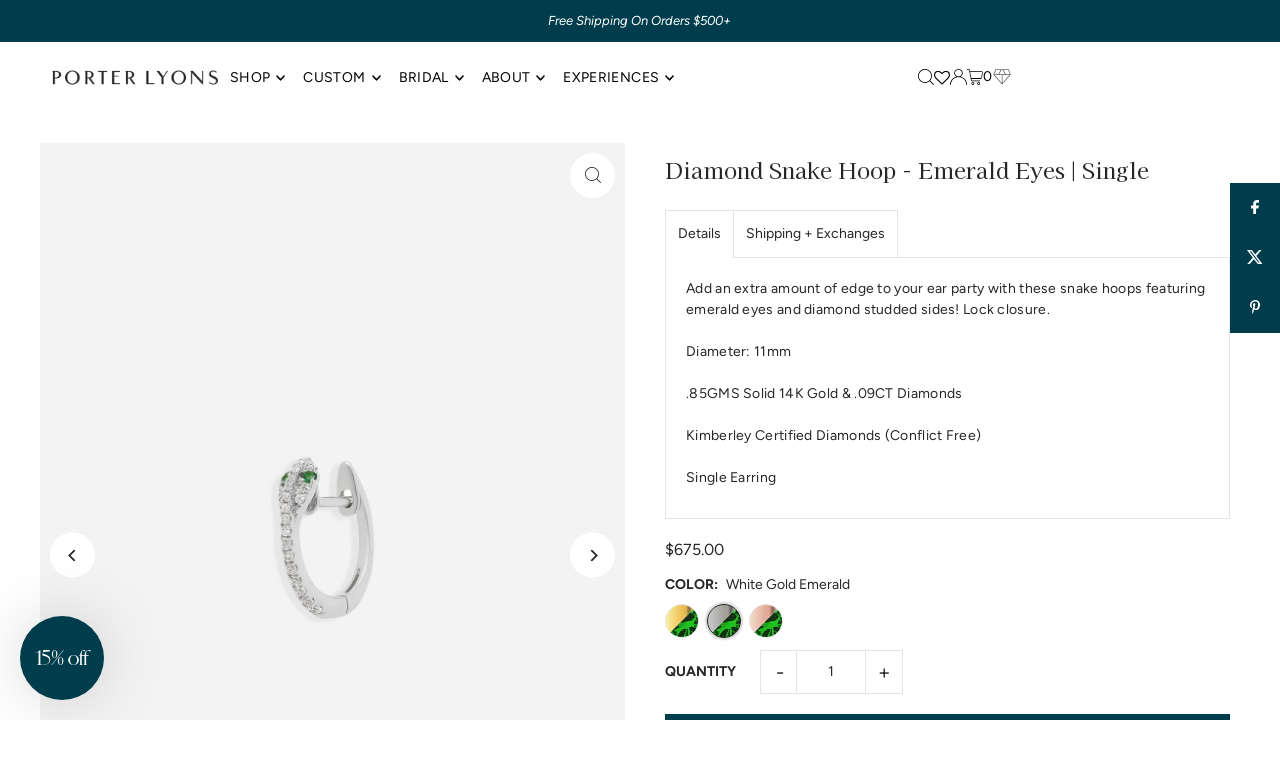

--- FILE ---
content_type: text/html; charset=utf-8
request_url: https://porterlyons.com/collections/earrings/products/mini-diamond-snake-hoop-emerald-eyes-85gms-09ct-single?variant=31747396206690
body_size: 72486
content:
<!DOCTYPE html>
<html class="no-js" lang="en">
<head>
  <script src="https://code.jquery.com/jquery-3.2.1.min.js"></script>
  <meta charset="utf-8" />
  <meta name="viewport" content="width=device-width, initial-scale=1">

  <!-- Establish early connection to external domains -->
  <link rel="preconnect" href="https://cdn.shopify.com" crossorigin>
  <link rel="preconnect" href="https://fonts.shopify.com" crossorigin>
  <link rel="preconnect" href="https://monorail-edge.shopifysvc.com">
  <link rel="preconnect" href="//ajax.googleapis.com" crossorigin /><!-- Preload onDomain stylesheets and script libraries -->
  <link rel="preload" href="//porterlyons.com/cdn/shop/t/165/assets/stylesheet.css?v=179758430565769354711763688205" as="style">
  <link rel="preload" as="font" href="//porterlyons.com/cdn/fonts/figtree/figtree_n4.3c0838aba1701047e60be6a99a1b0a40ce9b8419.woff2" type="font/woff2" crossorigin>
  <link rel="preload" as="font" href="//porterlyons.com/cdn/fonts/figtree/figtree_n4.3c0838aba1701047e60be6a99a1b0a40ce9b8419.woff2" type="font/woff2" crossorigin>
  <link rel="preload" as="font" href="//porterlyons.com/cdn/fonts/kaisei_decol/kaiseidecol_n4.66c6dcbdb30c394bae2df7ad3a4038aacd8cd5fb.woff2" type="font/woff2" crossorigin>
  <link rel="preload" href="//porterlyons.com/cdn/shop/t/165/assets/eventemitter3.min.js?v=148202183930229300091763688164" as="script">
  <link rel="preload" href="//porterlyons.com/cdn/shop/t/165/assets/vendor-video.js?v=112486824910932804751763688206" as="script">
  <link rel="preload" href="//porterlyons.com/cdn/shop/t/165/assets/theme.js?v=80339033343508778441763688206" as="script">


  <link rel="shortcut icon" href="//porterlyons.com/cdn/shop/files/fav_5cb3bdde-0465-4200-af7a-d9900fc1bd0f.png?crop=center&height=32&v=1614334186&width=32" type="image/png" />
  <link rel="canonical" href="https://porterlyons.com/products/mini-diamond-snake-hoop-emerald-eyes-85gms-09ct-single" />

  <title>Diamond Snake Hoop - Emerald Eyes | Single &ndash; Porter Lyons</title>
  <meta name="description" content="Add an extra amount of edge to your ear party with these snake hoops featuring emerald eyes and diamond studded sides! Lock closure.Diameter: 11mm .85GMS Solid 14K Gold &amp;amp; .09CT DiamondsKimberley Certified Diamonds (Conflict Free)Single Earring" />

  <meta property="og:image" content="http://porterlyons.com/cdn/shop/files/Ecomm-Diamond-Snake-Hoop-Emerald-Eyes-Front-YellowGold-Single-Earrings.webp?v=1763433843">
  <meta property="og:image:secure_url" content="https://porterlyons.com/cdn/shop/files/Ecomm-Diamond-Snake-Hoop-Emerald-Eyes-Front-YellowGold-Single-Earrings.webp?v=1763433843">
  <meta property="og:image:width" content="1600">
  <meta property="og:image:height" content="2256">

<meta property="og:site_name" content="Porter Lyons">
<meta property="og:url" content="">
<meta property="og:title" content="">
<meta property="og:type" content="">
<meta property="og:description" content="">

  <meta property="og:price:amount" content="675.00">
  <meta property="og:price:currency" content="USD">





<meta name="twitter:title" content="">
<meta name="twitter:description" content="">
<meta name="twitter:domain" content="">

  
 <script type="application/ld+json">
   {
     "@context": "https://schema.org",
     "@type": "Product",
     "id": "mini-diamond-snake-hoop-emerald-eyes-85gms-09ct-single",
     "url": "https:\/\/porterlyons.com\/products\/mini-diamond-snake-hoop-emerald-eyes-85gms-09ct-single",
     "image": "\/\/porterlyons.com\/cdn\/shop\/files\/Ecomm-Diamond-Snake-Hoop-Emerald-Eyes-Front-YellowGold-Single-Earrings.webp?v=1763433843\u0026width=1024",
     "name": "Diamond Snake Hoop - Emerald Eyes | Single",
     "brand": {
        "@type": "Brand",
        "name": "Genevieve"
      },
     "description": "Add an extra amount of edge to your ear party with these snake hoops featuring emerald eyes and diamond studded sides! Lock closure.Diameter: 11mm .85GMS Solid 14K Gold \u0026amp; .09CT DiamondsKimberley Certified Diamonds (Conflict Free)Single Earring","sku": "G03172EEMV4Y","offers": [
        
        {
           "@type": "Offer",
           "price" : 675.0,
           "priceCurrency": "USD",
           "availability": "http://schema.org/InStock",
           "priceValidUntil": "2030-01-01",
           "url": "\/products\/mini-diamond-snake-hoop-emerald-eyes-85gms-09ct-single"
         },
       
        {
           "@type": "Offer",
           "price" : 675.0,
           "priceCurrency": "USD",
           "availability": "http://schema.org/InStock",
           "priceValidUntil": "2030-01-01",
           "url": "\/products\/mini-diamond-snake-hoop-emerald-eyes-85gms-09ct-single"
         },
       
        {
           "@type": "Offer",
           "price" : 675.0,
           "priceCurrency": "USD",
           "availability": "http://schema.org/InStock",
           "priceValidUntil": "2030-01-01",
           "url": "\/products\/mini-diamond-snake-hoop-emerald-eyes-85gms-09ct-single"
         }
       
     ]
   }
 </script>


  <style data-shopify>
:root {
    --main-family: Figtree, sans-serif;
    --main-weight: 400;
    --main-style: normal;
    --main-spacing: 0em;
    --nav-family: Figtree, sans-serif;
    --nav-weight: 400;
    --nav-style: normal;
    --heading-family: "Kaisei Decol", serif;
    --heading-weight: 400;
    --heading-style: normal;
    --heading-spacing: 0em;

    --font-size: 14px;
    --base-font-size: 14px;
    --h1-size: 22px;
    --h2-size: 19px;
    --h3-size: 17px;
    --nav-size: 14px;
    --nav-spacing: 0.025em;
    --font-size-sm: calc(14px - 2px);

    --homepage-scroll-color: #000000;
    --homepage-scroll-background: #fff;
    --pre-scroll-color: #000;
    --pre-scroll-background: #ffffff;
    --scroll-color: #000000;
    --scroll-background: #ffffff;
    --secondary-color: rgba(0,0,0,0);
    --background: #ffffff;
    --header-color: #262626;
    --text-color: #262626;
    --sale-color: #c50000;
    --dotted-color: #e5e5e5;
    --button-color: #003d4c;
    --button-hover: #727272;
    --button-text: #ffffff;
    --secondary-button-color: #acacac;
    --secondary-button-hover: #605853;
    --secondary-button-text: #ffffff;
    --new-background: #ededed;
    --new-color: #535353;
    --sale-icon-background: #9d0000;
    --sale-icon-color: #ffffff;
    --soldout-background: #000000;
    --soldout-text: #ffffff;
    --custom-background: #000000;
    --custom-color: #fff;
    --fb-share: #003d4c;
    --tw-share: #003d4c;
    --pin-share: #003d4c;
    --footer-background: #eeeae4;
    --footer-text: #262626;
    --footer-button: #000000;
    --footer-button-text: #ffffff;
    --cs1-color: #000;
    --cs1-background: #ffffff;
    --cs2-color: #000;
    --cs2-background: #f5f5f5;
    --cs3-color: #ffffff;
    --cs3-background: #222222;
    --custom-icon-color: var(--text-color);
    --custom-icon-background: var(--background);
    --error-msg-dark: #e81000;
    --error-msg-light: #ffeae8;
    --success-msg-dark: #007f5f;
    --success-msg-light: #e5fff8;
    --free-shipping-bg: #ff7a5f;
    --free-shipping-text: #fff;
    --error-color: #c60808;
    --error-color-light: #fdd0d0;
    --keyboard-focus: rgba(0,0,0,0);
    --focus-border-style: dashed;
    --focus-border-weight: 2px;
    --section-padding: 15px;
    --section-title-align: center;
    --section-title-border: 1px;
    --border-width: 100px;
    --grid-column-gap: px;
    --details-align: center;
    --select-arrow-bg: url(//porterlyons.com/cdn/shop/t/165/assets/select-arrow.png?v=112595941721225094991763688205);
    --icon-border-color: #ffffff;
    --color-filter-size: 25px;
    --disabled-text: #a6a6a6;
    --listing-size-color: #8c8c8c;

    --upsell-border-color: #f2f2f2;

    --star-active: rgb(38, 38, 38);
    --star-inactive: rgb(242, 242, 242);

    --color-body-text: var(--text-color);
    --color-body: var(--background);
    --color-bg: var(--background);

    --section-background: transparent;
    --section-overlay-color: 0, 0, 0;
    --section-overlay-opacity: 0;
    --placeholder-background: rgba(38, 38, 38, 0.1);
    --placeholder-fill: rgba(38, 38, 38, 0.2);
    --line-item-transform: scale(0.8) translateY(calc(-25px - 0.25em)) translateX(10px);

  }
  @media (max-width: 740px) {
     :root {
       --font-size: calc(14px - (14px * 0.15));
       --nav-size: calc(14px - (14px * 0.15));
       --h1-size: calc(22px - (22px * 0.15));
       --h2-size: calc(19px - (19px * 0.15));
       --h3-size: calc(17px - (17px * 0.15));
     }
   }
</style>


  <link rel="stylesheet" href="//porterlyons.com/cdn/shop/t/165/assets/stylesheet.css?v=179758430565769354711763688205" type="text/css">

   <!-- added font awesome - Added by WAU on July 24th 2024 -->
  <link rel="stylesheet" href="https://cdnjs.cloudflare.com/ajax/libs/font-awesome/4.7.0/css/font-awesome.min.css">
  
  <style>
  @font-face {
  font-family: Figtree;
  font-weight: 400;
  font-style: normal;
  font-display: swap;
  src: url("//porterlyons.com/cdn/fonts/figtree/figtree_n4.3c0838aba1701047e60be6a99a1b0a40ce9b8419.woff2") format("woff2"),
       url("//porterlyons.com/cdn/fonts/figtree/figtree_n4.c0575d1db21fc3821f17fd6617d3dee552312137.woff") format("woff");
}

  @font-face {
  font-family: Figtree;
  font-weight: 400;
  font-style: normal;
  font-display: swap;
  src: url("//porterlyons.com/cdn/fonts/figtree/figtree_n4.3c0838aba1701047e60be6a99a1b0a40ce9b8419.woff2") format("woff2"),
       url("//porterlyons.com/cdn/fonts/figtree/figtree_n4.c0575d1db21fc3821f17fd6617d3dee552312137.woff") format("woff");
}

  @font-face {
  font-family: "Kaisei Decol";
  font-weight: 400;
  font-style: normal;
  font-display: swap;
  src: url("//porterlyons.com/cdn/fonts/kaisei_decol/kaiseidecol_n4.66c6dcbdb30c394bae2df7ad3a4038aacd8cd5fb.woff2") format("woff2"),
       url("//porterlyons.com/cdn/fonts/kaisei_decol/kaiseidecol_n4.2768a9e5bfedb9bc3de27079681f8694837ee59d.woff") format("woff");
}

  @font-face {
  font-family: Figtree;
  font-weight: 700;
  font-style: normal;
  font-display: swap;
  src: url("//porterlyons.com/cdn/fonts/figtree/figtree_n7.2fd9bfe01586148e644724096c9d75e8c7a90e55.woff2") format("woff2"),
       url("//porterlyons.com/cdn/fonts/figtree/figtree_n7.ea05de92d862f9594794ab281c4c3a67501ef5fc.woff") format("woff");
}

  @font-face {
  font-family: Figtree;
  font-weight: 400;
  font-style: italic;
  font-display: swap;
  src: url("//porterlyons.com/cdn/fonts/figtree/figtree_i4.89f7a4275c064845c304a4cf8a4a586060656db2.woff2") format("woff2"),
       url("//porterlyons.com/cdn/fonts/figtree/figtree_i4.6f955aaaafc55a22ffc1f32ecf3756859a5ad3e2.woff") format("woff");
}

  @font-face {
  font-family: Figtree;
  font-weight: 700;
  font-style: italic;
  font-display: swap;
  src: url("//porterlyons.com/cdn/fonts/figtree/figtree_i7.06add7096a6f2ab742e09ec7e498115904eda1fe.woff2") format("woff2"),
       url("//porterlyons.com/cdn/fonts/figtree/figtree_i7.ee584b5fcaccdbb5518c0228158941f8df81b101.woff") format("woff");
}

  </style>

  <script>window.performance && window.performance.mark && window.performance.mark('shopify.content_for_header.start');</script><meta name="google-site-verification" content="uJSbCLcDA0etSFr2lec9C5crmgWIicMtr4BbrGpdHbI">
<meta id="shopify-digital-wallet" name="shopify-digital-wallet" content="/14514562/digital_wallets/dialog">
<meta name="shopify-checkout-api-token" content="8f0e03fe7b8b6352631dd45e69112ba3">
<meta id="in-context-paypal-metadata" data-shop-id="14514562" data-venmo-supported="true" data-environment="production" data-locale="en_US" data-paypal-v4="true" data-currency="USD">
<link rel="alternate" type="application/json+oembed" href="https://porterlyons.com/products/mini-diamond-snake-hoop-emerald-eyes-85gms-09ct-single.oembed">
<script async="async" src="/checkouts/internal/preloads.js?locale=en-US"></script>
<link rel="preconnect" href="https://shop.app" crossorigin="anonymous">
<script async="async" src="https://shop.app/checkouts/internal/preloads.js?locale=en-US&shop_id=14514562" crossorigin="anonymous"></script>
<script id="apple-pay-shop-capabilities" type="application/json">{"shopId":14514562,"countryCode":"US","currencyCode":"USD","merchantCapabilities":["supports3DS"],"merchantId":"gid:\/\/shopify\/Shop\/14514562","merchantName":"Porter Lyons","requiredBillingContactFields":["postalAddress","email","phone"],"requiredShippingContactFields":["postalAddress","email","phone"],"shippingType":"shipping","supportedNetworks":["visa","masterCard","amex","discover","elo","jcb"],"total":{"type":"pending","label":"Porter Lyons","amount":"1.00"},"shopifyPaymentsEnabled":true,"supportsSubscriptions":true}</script>
<script id="shopify-features" type="application/json">{"accessToken":"8f0e03fe7b8b6352631dd45e69112ba3","betas":["rich-media-storefront-analytics"],"domain":"porterlyons.com","predictiveSearch":true,"shopId":14514562,"locale":"en"}</script>
<script>var Shopify = Shopify || {};
Shopify.shop = "porter-lyons-test.myshopify.com";
Shopify.locale = "en";
Shopify.currency = {"active":"USD","rate":"1.0"};
Shopify.country = "US";
Shopify.theme = {"name":"2025","id":138103980130,"schema_name":"Icon","schema_version":"11.0.1","theme_store_id":686,"role":"main"};
Shopify.theme.handle = "null";
Shopify.theme.style = {"id":null,"handle":null};
Shopify.cdnHost = "porterlyons.com/cdn";
Shopify.routes = Shopify.routes || {};
Shopify.routes.root = "/";</script>
<script type="module">!function(o){(o.Shopify=o.Shopify||{}).modules=!0}(window);</script>
<script>!function(o){function n(){var o=[];function n(){o.push(Array.prototype.slice.apply(arguments))}return n.q=o,n}var t=o.Shopify=o.Shopify||{};t.loadFeatures=n(),t.autoloadFeatures=n()}(window);</script>
<script>
  window.ShopifyPay = window.ShopifyPay || {};
  window.ShopifyPay.apiHost = "shop.app\/pay";
  window.ShopifyPay.redirectState = null;
</script>
<script id="shop-js-analytics" type="application/json">{"pageType":"product"}</script>
<script defer="defer" async type="module" src="//porterlyons.com/cdn/shopifycloud/shop-js/modules/v2/client.init-shop-cart-sync_BN7fPSNr.en.esm.js"></script>
<script defer="defer" async type="module" src="//porterlyons.com/cdn/shopifycloud/shop-js/modules/v2/chunk.common_Cbph3Kss.esm.js"></script>
<script defer="defer" async type="module" src="//porterlyons.com/cdn/shopifycloud/shop-js/modules/v2/chunk.modal_DKumMAJ1.esm.js"></script>
<script type="module">
  await import("//porterlyons.com/cdn/shopifycloud/shop-js/modules/v2/client.init-shop-cart-sync_BN7fPSNr.en.esm.js");
await import("//porterlyons.com/cdn/shopifycloud/shop-js/modules/v2/chunk.common_Cbph3Kss.esm.js");
await import("//porterlyons.com/cdn/shopifycloud/shop-js/modules/v2/chunk.modal_DKumMAJ1.esm.js");

  window.Shopify.SignInWithShop?.initShopCartSync?.({"fedCMEnabled":true,"windoidEnabled":true});

</script>
<script defer="defer" async type="module" src="//porterlyons.com/cdn/shopifycloud/shop-js/modules/v2/client.payment-terms_BxzfvcZJ.en.esm.js"></script>
<script defer="defer" async type="module" src="//porterlyons.com/cdn/shopifycloud/shop-js/modules/v2/chunk.common_Cbph3Kss.esm.js"></script>
<script defer="defer" async type="module" src="//porterlyons.com/cdn/shopifycloud/shop-js/modules/v2/chunk.modal_DKumMAJ1.esm.js"></script>
<script type="module">
  await import("//porterlyons.com/cdn/shopifycloud/shop-js/modules/v2/client.payment-terms_BxzfvcZJ.en.esm.js");
await import("//porterlyons.com/cdn/shopifycloud/shop-js/modules/v2/chunk.common_Cbph3Kss.esm.js");
await import("//porterlyons.com/cdn/shopifycloud/shop-js/modules/v2/chunk.modal_DKumMAJ1.esm.js");

  
</script>
<script>
  window.Shopify = window.Shopify || {};
  if (!window.Shopify.featureAssets) window.Shopify.featureAssets = {};
  window.Shopify.featureAssets['shop-js'] = {"shop-cart-sync":["modules/v2/client.shop-cart-sync_CJVUk8Jm.en.esm.js","modules/v2/chunk.common_Cbph3Kss.esm.js","modules/v2/chunk.modal_DKumMAJ1.esm.js"],"init-fed-cm":["modules/v2/client.init-fed-cm_7Fvt41F4.en.esm.js","modules/v2/chunk.common_Cbph3Kss.esm.js","modules/v2/chunk.modal_DKumMAJ1.esm.js"],"init-shop-email-lookup-coordinator":["modules/v2/client.init-shop-email-lookup-coordinator_Cc088_bR.en.esm.js","modules/v2/chunk.common_Cbph3Kss.esm.js","modules/v2/chunk.modal_DKumMAJ1.esm.js"],"init-windoid":["modules/v2/client.init-windoid_hPopwJRj.en.esm.js","modules/v2/chunk.common_Cbph3Kss.esm.js","modules/v2/chunk.modal_DKumMAJ1.esm.js"],"shop-button":["modules/v2/client.shop-button_B0jaPSNF.en.esm.js","modules/v2/chunk.common_Cbph3Kss.esm.js","modules/v2/chunk.modal_DKumMAJ1.esm.js"],"shop-cash-offers":["modules/v2/client.shop-cash-offers_DPIskqss.en.esm.js","modules/v2/chunk.common_Cbph3Kss.esm.js","modules/v2/chunk.modal_DKumMAJ1.esm.js"],"shop-toast-manager":["modules/v2/client.shop-toast-manager_CK7RT69O.en.esm.js","modules/v2/chunk.common_Cbph3Kss.esm.js","modules/v2/chunk.modal_DKumMAJ1.esm.js"],"init-shop-cart-sync":["modules/v2/client.init-shop-cart-sync_BN7fPSNr.en.esm.js","modules/v2/chunk.common_Cbph3Kss.esm.js","modules/v2/chunk.modal_DKumMAJ1.esm.js"],"init-customer-accounts-sign-up":["modules/v2/client.init-customer-accounts-sign-up_CfPf4CXf.en.esm.js","modules/v2/client.shop-login-button_DeIztwXF.en.esm.js","modules/v2/chunk.common_Cbph3Kss.esm.js","modules/v2/chunk.modal_DKumMAJ1.esm.js"],"pay-button":["modules/v2/client.pay-button_CgIwFSYN.en.esm.js","modules/v2/chunk.common_Cbph3Kss.esm.js","modules/v2/chunk.modal_DKumMAJ1.esm.js"],"init-customer-accounts":["modules/v2/client.init-customer-accounts_DQ3x16JI.en.esm.js","modules/v2/client.shop-login-button_DeIztwXF.en.esm.js","modules/v2/chunk.common_Cbph3Kss.esm.js","modules/v2/chunk.modal_DKumMAJ1.esm.js"],"avatar":["modules/v2/client.avatar_BTnouDA3.en.esm.js"],"init-shop-for-new-customer-accounts":["modules/v2/client.init-shop-for-new-customer-accounts_CsZy_esa.en.esm.js","modules/v2/client.shop-login-button_DeIztwXF.en.esm.js","modules/v2/chunk.common_Cbph3Kss.esm.js","modules/v2/chunk.modal_DKumMAJ1.esm.js"],"shop-follow-button":["modules/v2/client.shop-follow-button_BRMJjgGd.en.esm.js","modules/v2/chunk.common_Cbph3Kss.esm.js","modules/v2/chunk.modal_DKumMAJ1.esm.js"],"checkout-modal":["modules/v2/client.checkout-modal_B9Drz_yf.en.esm.js","modules/v2/chunk.common_Cbph3Kss.esm.js","modules/v2/chunk.modal_DKumMAJ1.esm.js"],"shop-login-button":["modules/v2/client.shop-login-button_DeIztwXF.en.esm.js","modules/v2/chunk.common_Cbph3Kss.esm.js","modules/v2/chunk.modal_DKumMAJ1.esm.js"],"lead-capture":["modules/v2/client.lead-capture_DXYzFM3R.en.esm.js","modules/v2/chunk.common_Cbph3Kss.esm.js","modules/v2/chunk.modal_DKumMAJ1.esm.js"],"shop-login":["modules/v2/client.shop-login_CA5pJqmO.en.esm.js","modules/v2/chunk.common_Cbph3Kss.esm.js","modules/v2/chunk.modal_DKumMAJ1.esm.js"],"payment-terms":["modules/v2/client.payment-terms_BxzfvcZJ.en.esm.js","modules/v2/chunk.common_Cbph3Kss.esm.js","modules/v2/chunk.modal_DKumMAJ1.esm.js"]};
</script>
<script>(function() {
  var isLoaded = false;
  function asyncLoad() {
    if (isLoaded) return;
    isLoaded = true;
    var urls = ["https:\/\/seo.apps.avada.io\/avada-seo-installed.js?shop=porter-lyons-test.myshopify.com","https:\/\/d23dclunsivw3h.cloudfront.net\/redirect-app.js?shop=porter-lyons-test.myshopify.com","https:\/\/static.klaviyo.com\/onsite\/js\/klaviyo.js?company_id=RaTuLB\u0026shop=porter-lyons-test.myshopify.com","https:\/\/cdn1.avada.io\/flying-pages\/module.js?shop=porter-lyons-test.myshopify.com","https:\/\/cdn.rebuyengine.com\/onsite\/js\/rebuy.js?shop=porter-lyons-test.myshopify.com","https:\/\/cdn.rebuyengine.com\/onsite\/js\/rebuy.js?shop=porter-lyons-test.myshopify.com","https:\/\/depo.sidepanda.com\/popups-subscription.js?shop=porter-lyons-test.myshopify.com","https:\/\/cdn.nfcube.com\/instafeed-29e2321dda400e41b8b8caa4603a0f3f.js?shop=porter-lyons-test.myshopify.com","https:\/\/api-na2.hubapi.com\/scriptloader\/v1\/242675479.js?shop=porter-lyons-test.myshopify.com","https:\/\/cdn.rebuyengine.com\/onsite\/js\/rebuy.js?shop=porter-lyons-test.myshopify.com","https:\/\/cdn.shipinsure.io\/si-widget-v2.js?shop_name=porter-lyons-test.myshopify.com\u0026shop=porter-lyons-test.myshopify.com"];
    for (var i = 0; i < urls.length; i++) {
      var s = document.createElement('script');
      s.type = 'text/javascript';
      s.async = true;
      s.src = urls[i];
      var x = document.getElementsByTagName('script')[0];
      x.parentNode.insertBefore(s, x);
    }
  };
  if(window.attachEvent) {
    window.attachEvent('onload', asyncLoad);
  } else {
    window.addEventListener('load', asyncLoad, false);
  }
})();</script>
<script id="__st">var __st={"a":14514562,"offset":-21600,"reqid":"4a9cfbb5-8ad9-48ec-929f-805797056852-1769782815","pageurl":"porterlyons.com\/collections\/earrings\/products\/mini-diamond-snake-hoop-emerald-eyes-85gms-09ct-single?variant=31747396206690","u":"971d2abcb6f9","p":"product","rtyp":"product","rid":4447105089634};</script>
<script>window.ShopifyPaypalV4VisibilityTracking = true;</script>
<script id="captcha-bootstrap">!function(){'use strict';const t='contact',e='account',n='new_comment',o=[[t,t],['blogs',n],['comments',n],[t,'customer']],c=[[e,'customer_login'],[e,'guest_login'],[e,'recover_customer_password'],[e,'create_customer']],r=t=>t.map((([t,e])=>`form[action*='/${t}']:not([data-nocaptcha='true']) input[name='form_type'][value='${e}']`)).join(','),a=t=>()=>t?[...document.querySelectorAll(t)].map((t=>t.form)):[];function s(){const t=[...o],e=r(t);return a(e)}const i='password',u='form_key',d=['recaptcha-v3-token','g-recaptcha-response','h-captcha-response',i],f=()=>{try{return window.sessionStorage}catch{return}},m='__shopify_v',_=t=>t.elements[u];function p(t,e,n=!1){try{const o=window.sessionStorage,c=JSON.parse(o.getItem(e)),{data:r}=function(t){const{data:e,action:n}=t;return t[m]||n?{data:e,action:n}:{data:t,action:n}}(c);for(const[e,n]of Object.entries(r))t.elements[e]&&(t.elements[e].value=n);n&&o.removeItem(e)}catch(o){console.error('form repopulation failed',{error:o})}}const l='form_type',E='cptcha';function T(t){t.dataset[E]=!0}const w=window,h=w.document,L='Shopify',v='ce_forms',y='captcha';let A=!1;((t,e)=>{const n=(g='f06e6c50-85a8-45c8-87d0-21a2b65856fe',I='https://cdn.shopify.com/shopifycloud/storefront-forms-hcaptcha/ce_storefront_forms_captcha_hcaptcha.v1.5.2.iife.js',D={infoText:'Protected by hCaptcha',privacyText:'Privacy',termsText:'Terms'},(t,e,n)=>{const o=w[L][v],c=o.bindForm;if(c)return c(t,g,e,D).then(n);var r;o.q.push([[t,g,e,D],n]),r=I,A||(h.body.append(Object.assign(h.createElement('script'),{id:'captcha-provider',async:!0,src:r})),A=!0)});var g,I,D;w[L]=w[L]||{},w[L][v]=w[L][v]||{},w[L][v].q=[],w[L][y]=w[L][y]||{},w[L][y].protect=function(t,e){n(t,void 0,e),T(t)},Object.freeze(w[L][y]),function(t,e,n,w,h,L){const[v,y,A,g]=function(t,e,n){const i=e?o:[],u=t?c:[],d=[...i,...u],f=r(d),m=r(i),_=r(d.filter((([t,e])=>n.includes(e))));return[a(f),a(m),a(_),s()]}(w,h,L),I=t=>{const e=t.target;return e instanceof HTMLFormElement?e:e&&e.form},D=t=>v().includes(t);t.addEventListener('submit',(t=>{const e=I(t);if(!e)return;const n=D(e)&&!e.dataset.hcaptchaBound&&!e.dataset.recaptchaBound,o=_(e),c=g().includes(e)&&(!o||!o.value);(n||c)&&t.preventDefault(),c&&!n&&(function(t){try{if(!f())return;!function(t){const e=f();if(!e)return;const n=_(t);if(!n)return;const o=n.value;o&&e.removeItem(o)}(t);const e=Array.from(Array(32),(()=>Math.random().toString(36)[2])).join('');!function(t,e){_(t)||t.append(Object.assign(document.createElement('input'),{type:'hidden',name:u})),t.elements[u].value=e}(t,e),function(t,e){const n=f();if(!n)return;const o=[...t.querySelectorAll(`input[type='${i}']`)].map((({name:t})=>t)),c=[...d,...o],r={};for(const[a,s]of new FormData(t).entries())c.includes(a)||(r[a]=s);n.setItem(e,JSON.stringify({[m]:1,action:t.action,data:r}))}(t,e)}catch(e){console.error('failed to persist form',e)}}(e),e.submit())}));const S=(t,e)=>{t&&!t.dataset[E]&&(n(t,e.some((e=>e===t))),T(t))};for(const o of['focusin','change'])t.addEventListener(o,(t=>{const e=I(t);D(e)&&S(e,y())}));const B=e.get('form_key'),M=e.get(l),P=B&&M;t.addEventListener('DOMContentLoaded',(()=>{const t=y();if(P)for(const e of t)e.elements[l].value===M&&p(e,B);[...new Set([...A(),...v().filter((t=>'true'===t.dataset.shopifyCaptcha))])].forEach((e=>S(e,t)))}))}(h,new URLSearchParams(w.location.search),n,t,e,['guest_login'])})(!0,!0)}();</script>
<script integrity="sha256-4kQ18oKyAcykRKYeNunJcIwy7WH5gtpwJnB7kiuLZ1E=" data-source-attribution="shopify.loadfeatures" defer="defer" src="//porterlyons.com/cdn/shopifycloud/storefront/assets/storefront/load_feature-a0a9edcb.js" crossorigin="anonymous"></script>
<script crossorigin="anonymous" defer="defer" src="//porterlyons.com/cdn/shopifycloud/storefront/assets/shopify_pay/storefront-65b4c6d7.js?v=20250812"></script>
<script data-source-attribution="shopify.dynamic_checkout.dynamic.init">var Shopify=Shopify||{};Shopify.PaymentButton=Shopify.PaymentButton||{isStorefrontPortableWallets:!0,init:function(){window.Shopify.PaymentButton.init=function(){};var t=document.createElement("script");t.src="https://porterlyons.com/cdn/shopifycloud/portable-wallets/latest/portable-wallets.en.js",t.type="module",document.head.appendChild(t)}};
</script>
<script data-source-attribution="shopify.dynamic_checkout.buyer_consent">
  function portableWalletsHideBuyerConsent(e){var t=document.getElementById("shopify-buyer-consent"),n=document.getElementById("shopify-subscription-policy-button");t&&n&&(t.classList.add("hidden"),t.setAttribute("aria-hidden","true"),n.removeEventListener("click",e))}function portableWalletsShowBuyerConsent(e){var t=document.getElementById("shopify-buyer-consent"),n=document.getElementById("shopify-subscription-policy-button");t&&n&&(t.classList.remove("hidden"),t.removeAttribute("aria-hidden"),n.addEventListener("click",e))}window.Shopify?.PaymentButton&&(window.Shopify.PaymentButton.hideBuyerConsent=portableWalletsHideBuyerConsent,window.Shopify.PaymentButton.showBuyerConsent=portableWalletsShowBuyerConsent);
</script>
<script data-source-attribution="shopify.dynamic_checkout.cart.bootstrap">document.addEventListener("DOMContentLoaded",(function(){function t(){return document.querySelector("shopify-accelerated-checkout-cart, shopify-accelerated-checkout")}if(t())Shopify.PaymentButton.init();else{new MutationObserver((function(e,n){t()&&(Shopify.PaymentButton.init(),n.disconnect())})).observe(document.body,{childList:!0,subtree:!0})}}));
</script>
<script id='scb4127' type='text/javascript' async='' src='https://porterlyons.com/cdn/shopifycloud/privacy-banner/storefront-banner.js'></script><link id="shopify-accelerated-checkout-styles" rel="stylesheet" media="screen" href="https://porterlyons.com/cdn/shopifycloud/portable-wallets/latest/accelerated-checkout-backwards-compat.css" crossorigin="anonymous">
<style id="shopify-accelerated-checkout-cart">
        #shopify-buyer-consent {
  margin-top: 1em;
  display: inline-block;
  width: 100%;
}

#shopify-buyer-consent.hidden {
  display: none;
}

#shopify-subscription-policy-button {
  background: none;
  border: none;
  padding: 0;
  text-decoration: underline;
  font-size: inherit;
  cursor: pointer;
}

#shopify-subscription-policy-button::before {
  box-shadow: none;
}

      </style>

<script>window.performance && window.performance.mark && window.performance.mark('shopify.content_for_header.end');</script>

<!--Gem_Page_Header_Script-->

<link rel="preconnect" href="https://ucarecdn.com">
<link rel="dns-prefetch" href="https://ucarecdn.com">

<link rel="preconnect" href="https://assets.gemcommerce.com">
<link rel="dns-prefetch" href="https://assets.gemcommerce.com">

<link rel="preconnect" href="https://maxcdn.bootstrapcdn.com">
<link rel="dns-prefetch" href="https://maxcdn.bootstrapcdn.com">

<link rel="preconnect" href="https://fonts.gstatic.com">
<link rel="dns-prefetch" href="https://fonts.gstatic.com">

<link rel="preconnect" href="https://fonts.googleapis.com">
<link rel="dns-prefetch" href="https://fonts.googleapis.com">

    


<!--End_Gem_Page_Header_Script-->
<!-- BEGIN app block: shopify://apps/klaviyo-email-marketing-sms/blocks/klaviyo-onsite-embed/2632fe16-c075-4321-a88b-50b567f42507 -->












  <script async src="https://static.klaviyo.com/onsite/js/RaTuLB/klaviyo.js?company_id=RaTuLB"></script>
  <script>!function(){if(!window.klaviyo){window._klOnsite=window._klOnsite||[];try{window.klaviyo=new Proxy({},{get:function(n,i){return"push"===i?function(){var n;(n=window._klOnsite).push.apply(n,arguments)}:function(){for(var n=arguments.length,o=new Array(n),w=0;w<n;w++)o[w]=arguments[w];var t="function"==typeof o[o.length-1]?o.pop():void 0,e=new Promise((function(n){window._klOnsite.push([i].concat(o,[function(i){t&&t(i),n(i)}]))}));return e}}})}catch(n){window.klaviyo=window.klaviyo||[],window.klaviyo.push=function(){var n;(n=window._klOnsite).push.apply(n,arguments)}}}}();</script>

  
    <script id="viewed_product">
      if (item == null) {
        var _learnq = _learnq || [];

        var MetafieldReviews = null
        var MetafieldYotpoRating = null
        var MetafieldYotpoCount = null
        var MetafieldLooxRating = null
        var MetafieldLooxCount = null
        var okendoProduct = null
        var okendoProductReviewCount = null
        var okendoProductReviewAverageValue = null
        try {
          // The following fields are used for Customer Hub recently viewed in order to add reviews.
          // This information is not part of __kla_viewed. Instead, it is part of __kla_viewed_reviewed_items
          MetafieldReviews = {"rating":{"scale_min":"1.0","scale_max":"5.0","value":"5.0"},"rating_count":6};
          MetafieldYotpoRating = null
          MetafieldYotpoCount = null
          MetafieldLooxRating = null
          MetafieldLooxCount = null

          okendoProduct = null
          // If the okendo metafield is not legacy, it will error, which then requires the new json formatted data
          if (okendoProduct && 'error' in okendoProduct) {
            okendoProduct = null
          }
          okendoProductReviewCount = okendoProduct ? okendoProduct.reviewCount : null
          okendoProductReviewAverageValue = okendoProduct ? okendoProduct.reviewAverageValue : null
        } catch (error) {
          console.error('Error in Klaviyo onsite reviews tracking:', error);
        }

        var item = {
          Name: "Diamond Snake Hoop - Emerald Eyes | Single",
          ProductID: 4447105089634,
          Categories: ["14K Gold + Diamond Earrings","All Products (internal)","Cult Classics","Curate with Color","DIAMONDS","Earrings","Emerald Earrings","Emerald Edit","Gifts Under $1000","Hoops","Louisiana Inspired","Ready to Ship","Serpentine","Shop All","Snake Jewelry","Upgrade Your Ear Candy 🍭"],
          ImageURL: "https://porterlyons.com/cdn/shop/files/Ecomm-Diamond-Snake-Hoop-Emerald-Eyes-Front-YellowGold-Single-Earrings_grande.webp?v=1763433843",
          URL: "https://porterlyons.com/products/mini-diamond-snake-hoop-emerald-eyes-85gms-09ct-single",
          Brand: "Genevieve",
          Price: "$675.00",
          Value: "675.00",
          CompareAtPrice: "$0.00"
        };
        _learnq.push(['track', 'Viewed Product', item]);
        _learnq.push(['trackViewedItem', {
          Title: item.Name,
          ItemId: item.ProductID,
          Categories: item.Categories,
          ImageUrl: item.ImageURL,
          Url: item.URL,
          Metadata: {
            Brand: item.Brand,
            Price: item.Price,
            Value: item.Value,
            CompareAtPrice: item.CompareAtPrice
          },
          metafields:{
            reviews: MetafieldReviews,
            yotpo:{
              rating: MetafieldYotpoRating,
              count: MetafieldYotpoCount,
            },
            loox:{
              rating: MetafieldLooxRating,
              count: MetafieldLooxCount,
            },
            okendo: {
              rating: okendoProductReviewAverageValue,
              count: okendoProductReviewCount,
            }
          }
        }]);
      }
    </script>
  




  <script>
    window.klaviyoReviewsProductDesignMode = false
  </script>



  <!-- BEGIN app snippet: customer-hub-data --><script>
  if (!window.customerHub) {
    window.customerHub = {};
  }
  window.customerHub.storefrontRoutes = {
    login: "https://porterlyons.com/customer_authentication/redirect?locale=en&region_country=US?return_url=%2F%23k-hub",
    register: "https://shopify.com/14514562/account?locale=en?return_url=%2F%23k-hub",
    logout: "/account/logout",
    profile: "/account",
    addresses: "/account/addresses",
  };
  
  window.customerHub.userId = null;
  
  window.customerHub.storeDomain = "porter-lyons-test.myshopify.com";

  
    window.customerHub.activeProduct = {
      name: "Diamond Snake Hoop - Emerald Eyes | Single",
      category: null,
      imageUrl: "https://porterlyons.com/cdn/shop/files/Ecomm-Diamond-Snake-Hoop-Emerald-Eyes-Front-YellowGold-Single-Earrings_grande.webp?v=1763433843",
      id: "4447105089634",
      link: "https://porterlyons.com/products/mini-diamond-snake-hoop-emerald-eyes-85gms-09ct-single",
      variants: [
        
          {
            id: "31747396141154",
            
            imageUrl: "https://porterlyons.com/cdn/shop/files/Ecomm-Diamond-Snake-Hoop-Emerald-Eyes-Front-YellowGold-Single-Earrings.webp?v=1763433843&width=500",
            
            price: "67500",
            currency: "USD",
            availableForSale: true,
            title: "Yellow Gold Emerald",
          },
        
          {
            id: "31747396206690",
            
            imageUrl: "https://porterlyons.com/cdn/shop/files/Ecomm-Diamond-Snake-Hoop-Emerald-WhiteGold-Single-Earrings.webp?v=1763503303&width=500",
            
            price: "67500",
            currency: "USD",
            availableForSale: true,
            title: "White Gold Emerald",
          },
        
          {
            id: "31747396173922",
            
            imageUrl: "https://porterlyons.com/cdn/shop/files/Ecomm-Diamond-Snake-Hoop-Emerald-RoseGold-Single-Earrings.webp?v=1763503303&width=500",
            
            price: "67500",
            currency: "USD",
            availableForSale: true,
            title: "Rose Gold Emerald",
          },
        
      ],
    };
    window.customerHub.activeProduct.variants.forEach((variant) => {
        
        variant.price = `${variant.price.slice(0, -2)}.${variant.price.slice(-2)}`;
    });
  

  
    window.customerHub.storeLocale = {
        currentLanguage: 'en',
        currentCountry: 'US',
        availableLanguages: [
          
            {
              iso_code: 'en',
              endonym_name: 'English'
            }
          
        ],
        availableCountries: [
          
            {
              iso_code: 'AF',
              name: 'Afghanistan',
              currency_code: 'AFN'
            },
          
            {
              iso_code: 'AX',
              name: 'Åland Islands',
              currency_code: 'EUR'
            },
          
            {
              iso_code: 'AL',
              name: 'Albania',
              currency_code: 'ALL'
            },
          
            {
              iso_code: 'DZ',
              name: 'Algeria',
              currency_code: 'DZD'
            },
          
            {
              iso_code: 'AD',
              name: 'Andorra',
              currency_code: 'EUR'
            },
          
            {
              iso_code: 'AO',
              name: 'Angola',
              currency_code: 'USD'
            },
          
            {
              iso_code: 'AI',
              name: 'Anguilla',
              currency_code: 'XCD'
            },
          
            {
              iso_code: 'AG',
              name: 'Antigua &amp; Barbuda',
              currency_code: 'XCD'
            },
          
            {
              iso_code: 'AR',
              name: 'Argentina',
              currency_code: 'USD'
            },
          
            {
              iso_code: 'AM',
              name: 'Armenia',
              currency_code: 'AMD'
            },
          
            {
              iso_code: 'AW',
              name: 'Aruba',
              currency_code: 'AWG'
            },
          
            {
              iso_code: 'AU',
              name: 'Australia',
              currency_code: 'AUD'
            },
          
            {
              iso_code: 'AT',
              name: 'Austria',
              currency_code: 'EUR'
            },
          
            {
              iso_code: 'AZ',
              name: 'Azerbaijan',
              currency_code: 'AZN'
            },
          
            {
              iso_code: 'BS',
              name: 'Bahamas',
              currency_code: 'BSD'
            },
          
            {
              iso_code: 'BH',
              name: 'Bahrain',
              currency_code: 'USD'
            },
          
            {
              iso_code: 'BD',
              name: 'Bangladesh',
              currency_code: 'BDT'
            },
          
            {
              iso_code: 'BB',
              name: 'Barbados',
              currency_code: 'BBD'
            },
          
            {
              iso_code: 'BY',
              name: 'Belarus',
              currency_code: 'USD'
            },
          
            {
              iso_code: 'BE',
              name: 'Belgium',
              currency_code: 'EUR'
            },
          
            {
              iso_code: 'BZ',
              name: 'Belize',
              currency_code: 'BZD'
            },
          
            {
              iso_code: 'BJ',
              name: 'Benin',
              currency_code: 'XOF'
            },
          
            {
              iso_code: 'BM',
              name: 'Bermuda',
              currency_code: 'USD'
            },
          
            {
              iso_code: 'BT',
              name: 'Bhutan',
              currency_code: 'USD'
            },
          
            {
              iso_code: 'BO',
              name: 'Bolivia',
              currency_code: 'BOB'
            },
          
            {
              iso_code: 'BA',
              name: 'Bosnia &amp; Herzegovina',
              currency_code: 'BAM'
            },
          
            {
              iso_code: 'BW',
              name: 'Botswana',
              currency_code: 'BWP'
            },
          
            {
              iso_code: 'BV',
              name: 'Bouvet Island',
              currency_code: 'USD'
            },
          
            {
              iso_code: 'BR',
              name: 'Brazil',
              currency_code: 'USD'
            },
          
            {
              iso_code: 'IO',
              name: 'British Indian Ocean Territory',
              currency_code: 'USD'
            },
          
            {
              iso_code: 'VG',
              name: 'British Virgin Islands',
              currency_code: 'USD'
            },
          
            {
              iso_code: 'BN',
              name: 'Brunei',
              currency_code: 'BND'
            },
          
            {
              iso_code: 'BG',
              name: 'Bulgaria',
              currency_code: 'EUR'
            },
          
            {
              iso_code: 'BF',
              name: 'Burkina Faso',
              currency_code: 'XOF'
            },
          
            {
              iso_code: 'BI',
              name: 'Burundi',
              currency_code: 'BIF'
            },
          
            {
              iso_code: 'KH',
              name: 'Cambodia',
              currency_code: 'KHR'
            },
          
            {
              iso_code: 'CM',
              name: 'Cameroon',
              currency_code: 'XAF'
            },
          
            {
              iso_code: 'CA',
              name: 'Canada',
              currency_code: 'CAD'
            },
          
            {
              iso_code: 'CV',
              name: 'Cape Verde',
              currency_code: 'CVE'
            },
          
            {
              iso_code: 'BQ',
              name: 'Caribbean Netherlands',
              currency_code: 'USD'
            },
          
            {
              iso_code: 'KY',
              name: 'Cayman Islands',
              currency_code: 'KYD'
            },
          
            {
              iso_code: 'CF',
              name: 'Central African Republic',
              currency_code: 'XAF'
            },
          
            {
              iso_code: 'TD',
              name: 'Chad',
              currency_code: 'XAF'
            },
          
            {
              iso_code: 'CL',
              name: 'Chile',
              currency_code: 'USD'
            },
          
            {
              iso_code: 'CN',
              name: 'China',
              currency_code: 'CNY'
            },
          
            {
              iso_code: 'CX',
              name: 'Christmas Island',
              currency_code: 'AUD'
            },
          
            {
              iso_code: 'CC',
              name: 'Cocos (Keeling) Islands',
              currency_code: 'AUD'
            },
          
            {
              iso_code: 'CO',
              name: 'Colombia',
              currency_code: 'USD'
            },
          
            {
              iso_code: 'KM',
              name: 'Comoros',
              currency_code: 'KMF'
            },
          
            {
              iso_code: 'CG',
              name: 'Congo - Brazzaville',
              currency_code: 'XAF'
            },
          
            {
              iso_code: 'CD',
              name: 'Congo - Kinshasa',
              currency_code: 'CDF'
            },
          
            {
              iso_code: 'CK',
              name: 'Cook Islands',
              currency_code: 'NZD'
            },
          
            {
              iso_code: 'CR',
              name: 'Costa Rica',
              currency_code: 'CRC'
            },
          
            {
              iso_code: 'CI',
              name: 'Côte d’Ivoire',
              currency_code: 'XOF'
            },
          
            {
              iso_code: 'HR',
              name: 'Croatia',
              currency_code: 'EUR'
            },
          
            {
              iso_code: 'CW',
              name: 'Curaçao',
              currency_code: 'ANG'
            },
          
            {
              iso_code: 'CY',
              name: 'Cyprus',
              currency_code: 'EUR'
            },
          
            {
              iso_code: 'CZ',
              name: 'Czechia',
              currency_code: 'CZK'
            },
          
            {
              iso_code: 'DK',
              name: 'Denmark',
              currency_code: 'DKK'
            },
          
            {
              iso_code: 'DJ',
              name: 'Djibouti',
              currency_code: 'DJF'
            },
          
            {
              iso_code: 'DM',
              name: 'Dominica',
              currency_code: 'XCD'
            },
          
            {
              iso_code: 'DO',
              name: 'Dominican Republic',
              currency_code: 'DOP'
            },
          
            {
              iso_code: 'EC',
              name: 'Ecuador',
              currency_code: 'USD'
            },
          
            {
              iso_code: 'EG',
              name: 'Egypt',
              currency_code: 'EGP'
            },
          
            {
              iso_code: 'SV',
              name: 'El Salvador',
              currency_code: 'USD'
            },
          
            {
              iso_code: 'GQ',
              name: 'Equatorial Guinea',
              currency_code: 'XAF'
            },
          
            {
              iso_code: 'ER',
              name: 'Eritrea',
              currency_code: 'USD'
            },
          
            {
              iso_code: 'EE',
              name: 'Estonia',
              currency_code: 'EUR'
            },
          
            {
              iso_code: 'SZ',
              name: 'Eswatini',
              currency_code: 'USD'
            },
          
            {
              iso_code: 'ET',
              name: 'Ethiopia',
              currency_code: 'ETB'
            },
          
            {
              iso_code: 'FK',
              name: 'Falkland Islands',
              currency_code: 'FKP'
            },
          
            {
              iso_code: 'FO',
              name: 'Faroe Islands',
              currency_code: 'DKK'
            },
          
            {
              iso_code: 'FJ',
              name: 'Fiji',
              currency_code: 'FJD'
            },
          
            {
              iso_code: 'FI',
              name: 'Finland',
              currency_code: 'EUR'
            },
          
            {
              iso_code: 'FR',
              name: 'France',
              currency_code: 'EUR'
            },
          
            {
              iso_code: 'GF',
              name: 'French Guiana',
              currency_code: 'EUR'
            },
          
            {
              iso_code: 'PF',
              name: 'French Polynesia',
              currency_code: 'XPF'
            },
          
            {
              iso_code: 'TF',
              name: 'French Southern Territories',
              currency_code: 'EUR'
            },
          
            {
              iso_code: 'GA',
              name: 'Gabon',
              currency_code: 'XOF'
            },
          
            {
              iso_code: 'GM',
              name: 'Gambia',
              currency_code: 'GMD'
            },
          
            {
              iso_code: 'GE',
              name: 'Georgia',
              currency_code: 'USD'
            },
          
            {
              iso_code: 'DE',
              name: 'Germany',
              currency_code: 'EUR'
            },
          
            {
              iso_code: 'GH',
              name: 'Ghana',
              currency_code: 'USD'
            },
          
            {
              iso_code: 'GI',
              name: 'Gibraltar',
              currency_code: 'GBP'
            },
          
            {
              iso_code: 'GR',
              name: 'Greece',
              currency_code: 'EUR'
            },
          
            {
              iso_code: 'GL',
              name: 'Greenland',
              currency_code: 'DKK'
            },
          
            {
              iso_code: 'GD',
              name: 'Grenada',
              currency_code: 'XCD'
            },
          
            {
              iso_code: 'GP',
              name: 'Guadeloupe',
              currency_code: 'EUR'
            },
          
            {
              iso_code: 'GT',
              name: 'Guatemala',
              currency_code: 'GTQ'
            },
          
            {
              iso_code: 'GG',
              name: 'Guernsey',
              currency_code: 'GBP'
            },
          
            {
              iso_code: 'GN',
              name: 'Guinea',
              currency_code: 'GNF'
            },
          
            {
              iso_code: 'GW',
              name: 'Guinea-Bissau',
              currency_code: 'XOF'
            },
          
            {
              iso_code: 'GY',
              name: 'Guyana',
              currency_code: 'GYD'
            },
          
            {
              iso_code: 'HT',
              name: 'Haiti',
              currency_code: 'USD'
            },
          
            {
              iso_code: 'HM',
              name: 'Heard &amp; McDonald Islands',
              currency_code: 'AUD'
            },
          
            {
              iso_code: 'HN',
              name: 'Honduras',
              currency_code: 'HNL'
            },
          
            {
              iso_code: 'HK',
              name: 'Hong Kong SAR',
              currency_code: 'HKD'
            },
          
            {
              iso_code: 'HU',
              name: 'Hungary',
              currency_code: 'HUF'
            },
          
            {
              iso_code: 'IS',
              name: 'Iceland',
              currency_code: 'ISK'
            },
          
            {
              iso_code: 'IN',
              name: 'India',
              currency_code: 'INR'
            },
          
            {
              iso_code: 'ID',
              name: 'Indonesia',
              currency_code: 'IDR'
            },
          
            {
              iso_code: 'IQ',
              name: 'Iraq',
              currency_code: 'USD'
            },
          
            {
              iso_code: 'IE',
              name: 'Ireland',
              currency_code: 'EUR'
            },
          
            {
              iso_code: 'IM',
              name: 'Isle of Man',
              currency_code: 'GBP'
            },
          
            {
              iso_code: 'IL',
              name: 'Israel',
              currency_code: 'ILS'
            },
          
            {
              iso_code: 'IT',
              name: 'Italy',
              currency_code: 'EUR'
            },
          
            {
              iso_code: 'JM',
              name: 'Jamaica',
              currency_code: 'JMD'
            },
          
            {
              iso_code: 'JP',
              name: 'Japan',
              currency_code: 'JPY'
            },
          
            {
              iso_code: 'JE',
              name: 'Jersey',
              currency_code: 'USD'
            },
          
            {
              iso_code: 'JO',
              name: 'Jordan',
              currency_code: 'USD'
            },
          
            {
              iso_code: 'KZ',
              name: 'Kazakhstan',
              currency_code: 'KZT'
            },
          
            {
              iso_code: 'KE',
              name: 'Kenya',
              currency_code: 'KES'
            },
          
            {
              iso_code: 'KI',
              name: 'Kiribati',
              currency_code: 'USD'
            },
          
            {
              iso_code: 'XK',
              name: 'Kosovo',
              currency_code: 'EUR'
            },
          
            {
              iso_code: 'KW',
              name: 'Kuwait',
              currency_code: 'USD'
            },
          
            {
              iso_code: 'KG',
              name: 'Kyrgyzstan',
              currency_code: 'KGS'
            },
          
            {
              iso_code: 'LA',
              name: 'Laos',
              currency_code: 'LAK'
            },
          
            {
              iso_code: 'LV',
              name: 'Latvia',
              currency_code: 'EUR'
            },
          
            {
              iso_code: 'LB',
              name: 'Lebanon',
              currency_code: 'LBP'
            },
          
            {
              iso_code: 'LS',
              name: 'Lesotho',
              currency_code: 'USD'
            },
          
            {
              iso_code: 'LR',
              name: 'Liberia',
              currency_code: 'USD'
            },
          
            {
              iso_code: 'LY',
              name: 'Libya',
              currency_code: 'USD'
            },
          
            {
              iso_code: 'LI',
              name: 'Liechtenstein',
              currency_code: 'CHF'
            },
          
            {
              iso_code: 'LT',
              name: 'Lithuania',
              currency_code: 'EUR'
            },
          
            {
              iso_code: 'LU',
              name: 'Luxembourg',
              currency_code: 'EUR'
            },
          
            {
              iso_code: 'MO',
              name: 'Macao SAR',
              currency_code: 'MOP'
            },
          
            {
              iso_code: 'MG',
              name: 'Madagascar',
              currency_code: 'USD'
            },
          
            {
              iso_code: 'MW',
              name: 'Malawi',
              currency_code: 'MWK'
            },
          
            {
              iso_code: 'MY',
              name: 'Malaysia',
              currency_code: 'MYR'
            },
          
            {
              iso_code: 'MV',
              name: 'Maldives',
              currency_code: 'MVR'
            },
          
            {
              iso_code: 'ML',
              name: 'Mali',
              currency_code: 'XOF'
            },
          
            {
              iso_code: 'MT',
              name: 'Malta',
              currency_code: 'EUR'
            },
          
            {
              iso_code: 'MQ',
              name: 'Martinique',
              currency_code: 'EUR'
            },
          
            {
              iso_code: 'MR',
              name: 'Mauritania',
              currency_code: 'USD'
            },
          
            {
              iso_code: 'MU',
              name: 'Mauritius',
              currency_code: 'MUR'
            },
          
            {
              iso_code: 'YT',
              name: 'Mayotte',
              currency_code: 'EUR'
            },
          
            {
              iso_code: 'MX',
              name: 'Mexico',
              currency_code: 'USD'
            },
          
            {
              iso_code: 'MD',
              name: 'Moldova',
              currency_code: 'MDL'
            },
          
            {
              iso_code: 'MC',
              name: 'Monaco',
              currency_code: 'EUR'
            },
          
            {
              iso_code: 'MN',
              name: 'Mongolia',
              currency_code: 'MNT'
            },
          
            {
              iso_code: 'ME',
              name: 'Montenegro',
              currency_code: 'EUR'
            },
          
            {
              iso_code: 'MS',
              name: 'Montserrat',
              currency_code: 'XCD'
            },
          
            {
              iso_code: 'MA',
              name: 'Morocco',
              currency_code: 'MAD'
            },
          
            {
              iso_code: 'MZ',
              name: 'Mozambique',
              currency_code: 'USD'
            },
          
            {
              iso_code: 'MM',
              name: 'Myanmar (Burma)',
              currency_code: 'MMK'
            },
          
            {
              iso_code: 'NA',
              name: 'Namibia',
              currency_code: 'USD'
            },
          
            {
              iso_code: 'NR',
              name: 'Nauru',
              currency_code: 'AUD'
            },
          
            {
              iso_code: 'NP',
              name: 'Nepal',
              currency_code: 'NPR'
            },
          
            {
              iso_code: 'NL',
              name: 'Netherlands',
              currency_code: 'EUR'
            },
          
            {
              iso_code: 'AN',
              name: 'Netherlands Antilles',
              currency_code: 'ANG'
            },
          
            {
              iso_code: 'NC',
              name: 'New Caledonia',
              currency_code: 'XPF'
            },
          
            {
              iso_code: 'NZ',
              name: 'New Zealand',
              currency_code: 'NZD'
            },
          
            {
              iso_code: 'NI',
              name: 'Nicaragua',
              currency_code: 'NIO'
            },
          
            {
              iso_code: 'NE',
              name: 'Niger',
              currency_code: 'XOF'
            },
          
            {
              iso_code: 'NG',
              name: 'Nigeria',
              currency_code: 'NGN'
            },
          
            {
              iso_code: 'NU',
              name: 'Niue',
              currency_code: 'NZD'
            },
          
            {
              iso_code: 'NF',
              name: 'Norfolk Island',
              currency_code: 'AUD'
            },
          
            {
              iso_code: 'MK',
              name: 'North Macedonia',
              currency_code: 'MKD'
            },
          
            {
              iso_code: 'NO',
              name: 'Norway',
              currency_code: 'USD'
            },
          
            {
              iso_code: 'OM',
              name: 'Oman',
              currency_code: 'USD'
            },
          
            {
              iso_code: 'PK',
              name: 'Pakistan',
              currency_code: 'PKR'
            },
          
            {
              iso_code: 'PS',
              name: 'Palestinian Territories',
              currency_code: 'ILS'
            },
          
            {
              iso_code: 'PA',
              name: 'Panama',
              currency_code: 'USD'
            },
          
            {
              iso_code: 'PG',
              name: 'Papua New Guinea',
              currency_code: 'PGK'
            },
          
            {
              iso_code: 'PY',
              name: 'Paraguay',
              currency_code: 'PYG'
            },
          
            {
              iso_code: 'PE',
              name: 'Peru',
              currency_code: 'PEN'
            },
          
            {
              iso_code: 'PH',
              name: 'Philippines',
              currency_code: 'PHP'
            },
          
            {
              iso_code: 'PN',
              name: 'Pitcairn Islands',
              currency_code: 'NZD'
            },
          
            {
              iso_code: 'PL',
              name: 'Poland',
              currency_code: 'PLN'
            },
          
            {
              iso_code: 'PT',
              name: 'Portugal',
              currency_code: 'EUR'
            },
          
            {
              iso_code: 'QA',
              name: 'Qatar',
              currency_code: 'QAR'
            },
          
            {
              iso_code: 'RE',
              name: 'Réunion',
              currency_code: 'EUR'
            },
          
            {
              iso_code: 'RO',
              name: 'Romania',
              currency_code: 'RON'
            },
          
            {
              iso_code: 'RU',
              name: 'Russia',
              currency_code: 'USD'
            },
          
            {
              iso_code: 'RW',
              name: 'Rwanda',
              currency_code: 'RWF'
            },
          
            {
              iso_code: 'WS',
              name: 'Samoa',
              currency_code: 'WST'
            },
          
            {
              iso_code: 'SM',
              name: 'San Marino',
              currency_code: 'EUR'
            },
          
            {
              iso_code: 'ST',
              name: 'São Tomé &amp; Príncipe',
              currency_code: 'STD'
            },
          
            {
              iso_code: 'SA',
              name: 'Saudi Arabia',
              currency_code: 'SAR'
            },
          
            {
              iso_code: 'SN',
              name: 'Senegal',
              currency_code: 'XOF'
            },
          
            {
              iso_code: 'RS',
              name: 'Serbia',
              currency_code: 'RSD'
            },
          
            {
              iso_code: 'SC',
              name: 'Seychelles',
              currency_code: 'USD'
            },
          
            {
              iso_code: 'SL',
              name: 'Sierra Leone',
              currency_code: 'SLL'
            },
          
            {
              iso_code: 'SG',
              name: 'Singapore',
              currency_code: 'SGD'
            },
          
            {
              iso_code: 'SX',
              name: 'Sint Maarten',
              currency_code: 'ANG'
            },
          
            {
              iso_code: 'SK',
              name: 'Slovakia',
              currency_code: 'EUR'
            },
          
            {
              iso_code: 'SI',
              name: 'Slovenia',
              currency_code: 'EUR'
            },
          
            {
              iso_code: 'SB',
              name: 'Solomon Islands',
              currency_code: 'SBD'
            },
          
            {
              iso_code: 'SO',
              name: 'Somalia',
              currency_code: 'USD'
            },
          
            {
              iso_code: 'ZA',
              name: 'South Africa',
              currency_code: 'USD'
            },
          
            {
              iso_code: 'GS',
              name: 'South Georgia &amp; South Sandwich Islands',
              currency_code: 'GBP'
            },
          
            {
              iso_code: 'KR',
              name: 'South Korea',
              currency_code: 'KRW'
            },
          
            {
              iso_code: 'SS',
              name: 'South Sudan',
              currency_code: 'USD'
            },
          
            {
              iso_code: 'ES',
              name: 'Spain',
              currency_code: 'EUR'
            },
          
            {
              iso_code: 'LK',
              name: 'Sri Lanka',
              currency_code: 'LKR'
            },
          
            {
              iso_code: 'BL',
              name: 'St. Barthélemy',
              currency_code: 'EUR'
            },
          
            {
              iso_code: 'SH',
              name: 'St. Helena',
              currency_code: 'SHP'
            },
          
            {
              iso_code: 'KN',
              name: 'St. Kitts &amp; Nevis',
              currency_code: 'XCD'
            },
          
            {
              iso_code: 'LC',
              name: 'St. Lucia',
              currency_code: 'XCD'
            },
          
            {
              iso_code: 'MF',
              name: 'St. Martin',
              currency_code: 'EUR'
            },
          
            {
              iso_code: 'PM',
              name: 'St. Pierre &amp; Miquelon',
              currency_code: 'EUR'
            },
          
            {
              iso_code: 'VC',
              name: 'St. Vincent &amp; Grenadines',
              currency_code: 'XCD'
            },
          
            {
              iso_code: 'SD',
              name: 'Sudan',
              currency_code: 'USD'
            },
          
            {
              iso_code: 'SR',
              name: 'Suriname',
              currency_code: 'USD'
            },
          
            {
              iso_code: 'SJ',
              name: 'Svalbard &amp; Jan Mayen',
              currency_code: 'USD'
            },
          
            {
              iso_code: 'SE',
              name: 'Sweden',
              currency_code: 'SEK'
            },
          
            {
              iso_code: 'CH',
              name: 'Switzerland',
              currency_code: 'CHF'
            },
          
            {
              iso_code: 'TW',
              name: 'Taiwan',
              currency_code: 'TWD'
            },
          
            {
              iso_code: 'TJ',
              name: 'Tajikistan',
              currency_code: 'TJS'
            },
          
            {
              iso_code: 'TZ',
              name: 'Tanzania',
              currency_code: 'TZS'
            },
          
            {
              iso_code: 'TH',
              name: 'Thailand',
              currency_code: 'THB'
            },
          
            {
              iso_code: 'TL',
              name: 'Timor-Leste',
              currency_code: 'USD'
            },
          
            {
              iso_code: 'TG',
              name: 'Togo',
              currency_code: 'XOF'
            },
          
            {
              iso_code: 'TK',
              name: 'Tokelau',
              currency_code: 'NZD'
            },
          
            {
              iso_code: 'TO',
              name: 'Tonga',
              currency_code: 'TOP'
            },
          
            {
              iso_code: 'TT',
              name: 'Trinidad &amp; Tobago',
              currency_code: 'TTD'
            },
          
            {
              iso_code: 'TN',
              name: 'Tunisia',
              currency_code: 'USD'
            },
          
            {
              iso_code: 'TR',
              name: 'Türkiye',
              currency_code: 'USD'
            },
          
            {
              iso_code: 'TM',
              name: 'Turkmenistan',
              currency_code: 'USD'
            },
          
            {
              iso_code: 'TC',
              name: 'Turks &amp; Caicos Islands',
              currency_code: 'USD'
            },
          
            {
              iso_code: 'TV',
              name: 'Tuvalu',
              currency_code: 'AUD'
            },
          
            {
              iso_code: 'UM',
              name: 'U.S. Outlying Islands',
              currency_code: 'USD'
            },
          
            {
              iso_code: 'UG',
              name: 'Uganda',
              currency_code: 'UGX'
            },
          
            {
              iso_code: 'UA',
              name: 'Ukraine',
              currency_code: 'UAH'
            },
          
            {
              iso_code: 'AE',
              name: 'United Arab Emirates',
              currency_code: 'AED'
            },
          
            {
              iso_code: 'GB',
              name: 'United Kingdom',
              currency_code: 'GBP'
            },
          
            {
              iso_code: 'US',
              name: 'United States',
              currency_code: 'USD'
            },
          
            {
              iso_code: 'UY',
              name: 'Uruguay',
              currency_code: 'UYU'
            },
          
            {
              iso_code: 'UZ',
              name: 'Uzbekistan',
              currency_code: 'UZS'
            },
          
            {
              iso_code: 'VU',
              name: 'Vanuatu',
              currency_code: 'VUV'
            },
          
            {
              iso_code: 'VA',
              name: 'Vatican City',
              currency_code: 'EUR'
            },
          
            {
              iso_code: 'VE',
              name: 'Venezuela',
              currency_code: 'USD'
            },
          
            {
              iso_code: 'VN',
              name: 'Vietnam',
              currency_code: 'VND'
            },
          
            {
              iso_code: 'WF',
              name: 'Wallis &amp; Futuna',
              currency_code: 'XPF'
            },
          
            {
              iso_code: 'EH',
              name: 'Western Sahara',
              currency_code: 'MAD'
            },
          
            {
              iso_code: 'YE',
              name: 'Yemen',
              currency_code: 'YER'
            },
          
            {
              iso_code: 'ZM',
              name: 'Zambia',
              currency_code: 'USD'
            },
          
            {
              iso_code: 'ZW',
              name: 'Zimbabwe',
              currency_code: 'USD'
            }
          
        ]
    };
  
</script>
<!-- END app snippet -->



  <!-- BEGIN app snippet: customer-hub-replace-links -->
<script>
  function replaceAccountLinks() {
    const selector =
      'a[href$="/account/login"], a[href$="/account"], a[href^="https://shopify.com/"][href*="/account"], a[href*="/customer_identity/redirect"], a[href*="/customer_authentication/redirect"], a[href$="/account';
    const accountLinksNodes = document.querySelectorAll(selector);
    for (const node of accountLinksNodes) {
      const ignore = node.dataset.kHubIgnore !== undefined && node.dataset.kHubIgnore !== 'false';
      if (!ignore) {
        // Any login links to Shopify's account system, point them at the customer hub instead.
        node.href = '#k-hub';
        /**
         * There are some themes which apply a page transition on every click of an anchor tag (usually a fade-out) that's supposed to be faded back in when the next page loads.
         * However, since clicking the k-hub link doesn't trigger a page load, the page gets stuck on a blank screen.
         * Luckily, these themes usually have a className you can add to links to skip the transition.
         * Let's hope that all such themes are consistent/copy each other and just proactively add those classNames when we replace the link.
         **/
        node.classList.add('no-transition', 'js-no-transition');
      }
    }
  }

  
    if (document.readyState === 'complete') {
      replaceAccountLinks();
    } else {
      const controller = new AbortController();
      document.addEventListener(
        'readystatechange',
        () => {
          replaceAccountLinks(); // try to replace links both during `interactive` state and `complete` state
          if (document.readyState === 'complete') {
            // readystatechange can fire with "complete" multiple times per page load, so make sure we're not duplicating effort
            // by removing the listener afterwards.
            controller.abort();
          }
        },
        { signal: controller.signal },
      );
    }
  
</script>
<!-- END app snippet -->



<!-- END app block --><!-- BEGIN app block: shopify://apps/gempages-builder/blocks/embed-gp-script-head/20b379d4-1b20-474c-a6ca-665c331919f3 -->











<style>
body.gempage theme-footer .footer-section #footer .footer-menu, body.gempage theme-footer .footer-section #bottom-footer {
opacity: 1 !important;
}

body.gempage theme-footer [data-aos]{
pointer-events: auto!important;
}
</style>


<!-- END app block --><!-- BEGIN app block: shopify://apps/judge-me-reviews/blocks/judgeme_core/61ccd3b1-a9f2-4160-9fe9-4fec8413e5d8 --><!-- Start of Judge.me Core -->






<link rel="dns-prefetch" href="https://cdnwidget.judge.me">
<link rel="dns-prefetch" href="https://cdn.judge.me">
<link rel="dns-prefetch" href="https://cdn1.judge.me">
<link rel="dns-prefetch" href="https://api.judge.me">

<script data-cfasync='false' class='jdgm-settings-script'>window.jdgmSettings={"pagination":5,"disable_web_reviews":false,"badge_no_review_text":"0 reviews","badge_n_reviews_text":"{{ n }} reviews","badge_star_color":"#003D4C","hide_badge_preview_if_no_reviews":true,"badge_hide_text":false,"enforce_center_preview_badge":false,"widget_title":"Customer Reviews","widget_open_form_text":"Write a review","widget_close_form_text":"Cancel review","widget_refresh_page_text":"Refresh page","widget_summary_text":"Based on {{ number_of_reviews }} review/reviews","widget_no_review_text":"Be the first to write a review","widget_name_field_text":"Display name","widget_verified_name_field_text":"Verified Name (public)","widget_name_placeholder_text":"Display name","widget_required_field_error_text":"This field is required.","widget_email_field_text":"Email address","widget_verified_email_field_text":"Verified Email (private, can not be edited)","widget_email_placeholder_text":"Your email address","widget_email_field_error_text":"Please enter a valid email address.","widget_rating_field_text":"Rating","widget_review_title_field_text":"Review Title","widget_review_title_placeholder_text":"Give your review a title","widget_review_body_field_text":"Review content","widget_review_body_placeholder_text":"Start writing here...","widget_pictures_field_text":"Picture/Video (optional)","widget_submit_review_text":"Submit Review","widget_submit_verified_review_text":"Submit Verified Review","widget_submit_success_msg_with_auto_publish":"Thank you! Please refresh the page in a few moments to see your review. You can remove or edit your review by logging into \u003ca href='https://judge.me/login' target='_blank' rel='nofollow noopener'\u003eJudge.me\u003c/a\u003e","widget_submit_success_msg_no_auto_publish":"Thank you! Your review will be published as soon as it is approved by the shop admin. You can remove or edit your review by logging into \u003ca href='https://judge.me/login' target='_blank' rel='nofollow noopener'\u003eJudge.me\u003c/a\u003e","widget_show_default_reviews_out_of_total_text":"Showing {{ n_reviews_shown }} out of {{ n_reviews }} reviews.","widget_show_all_link_text":"Show all","widget_show_less_link_text":"Show less","widget_author_said_text":"{{ reviewer_name }} said:","widget_days_text":"{{ n }} days ago","widget_weeks_text":"{{ n }} week/weeks ago","widget_months_text":"{{ n }} month/months ago","widget_years_text":"{{ n }} year/years ago","widget_yesterday_text":"Yesterday","widget_today_text":"Today","widget_replied_text":"\u003e\u003e {{ shop_name }} replied:","widget_read_more_text":"Read more","widget_reviewer_name_as_initial":"last_initial","widget_rating_filter_color":"#003D4C","widget_rating_filter_see_all_text":"See all reviews","widget_sorting_most_recent_text":"Most Recent","widget_sorting_highest_rating_text":"Highest Rating","widget_sorting_lowest_rating_text":"Lowest Rating","widget_sorting_with_pictures_text":"Only Pictures","widget_sorting_most_helpful_text":"Most Helpful","widget_open_question_form_text":"Ask a question","widget_reviews_subtab_text":"Reviews","widget_questions_subtab_text":"Questions","widget_question_label_text":"Question","widget_answer_label_text":"Answer","widget_question_placeholder_text":"Write your question here","widget_submit_question_text":"Submit Question","widget_question_submit_success_text":"Thank you for your question! We will notify you once it gets answered.","widget_star_color":"#003D4C","verified_badge_text":"Verified","verified_badge_bg_color":"#003D4C","verified_badge_text_color":"","verified_badge_placement":"left-of-reviewer-name","widget_review_max_height":"","widget_hide_border":false,"widget_social_share":false,"widget_thumb":false,"widget_review_location_show":false,"widget_location_format":"","all_reviews_include_out_of_store_products":true,"all_reviews_out_of_store_text":"(out of store)","all_reviews_pagination":100,"all_reviews_product_name_prefix_text":"about","enable_review_pictures":true,"enable_question_anwser":false,"widget_theme":"align","review_date_format":"mm/dd/yyyy","default_sort_method":"most-recent","widget_product_reviews_subtab_text":"Product Reviews","widget_shop_reviews_subtab_text":"Shop Reviews","widget_other_products_reviews_text":"Reviews for other products","widget_store_reviews_subtab_text":"Store reviews","widget_no_store_reviews_text":"This store hasn't received any reviews yet","widget_web_restriction_product_reviews_text":"This product hasn't received any reviews yet","widget_no_items_text":"No items found","widget_show_more_text":"Show more","widget_write_a_store_review_text":"Write a Store Review","widget_other_languages_heading":"Reviews in Other Languages","widget_translate_review_text":"Translate review to {{ language }}","widget_translating_review_text":"Translating...","widget_show_original_translation_text":"Show original ({{ language }})","widget_translate_review_failed_text":"Review couldn't be translated.","widget_translate_review_retry_text":"Retry","widget_translate_review_try_again_later_text":"Try again later","show_product_url_for_grouped_product":false,"widget_sorting_pictures_first_text":"Pictures First","show_pictures_on_all_rev_page_mobile":false,"show_pictures_on_all_rev_page_desktop":false,"floating_tab_hide_mobile_install_preference":false,"floating_tab_button_name":"★ Reviews","floating_tab_title":"Let customers speak for us","floating_tab_button_color":"","floating_tab_button_background_color":"","floating_tab_url":"","floating_tab_url_enabled":false,"floating_tab_tab_style":"text","all_reviews_text_badge_text":"Customers rate us {{ shop.metafields.judgeme.all_reviews_rating | round: 1 }}/5 based on {{ shop.metafields.judgeme.all_reviews_count }} reviews.","all_reviews_text_badge_text_branded_style":"{{ shop.metafields.judgeme.all_reviews_rating | round: 1 }} out of 5 stars based on {{ shop.metafields.judgeme.all_reviews_count }} reviews","is_all_reviews_text_badge_a_link":false,"show_stars_for_all_reviews_text_badge":false,"all_reviews_text_badge_url":"","all_reviews_text_style":"branded","all_reviews_text_color_style":"custom","all_reviews_text_color":"#C7AB8C","all_reviews_text_show_jm_brand":false,"featured_carousel_show_header":true,"featured_carousel_title":"Let customers speak for us","testimonials_carousel_title":"Customers are saying","videos_carousel_title":"Real customer stories","cards_carousel_title":"Customers are saying","featured_carousel_count_text":"from {{ n }} reviews","featured_carousel_add_link_to_all_reviews_page":false,"featured_carousel_url":"","featured_carousel_show_images":true,"featured_carousel_autoslide_interval":5,"featured_carousel_arrows_on_the_sides":false,"featured_carousel_height":250,"featured_carousel_width":80,"featured_carousel_image_size":0,"featured_carousel_image_height":250,"featured_carousel_arrow_color":"#eeeeee","verified_count_badge_style":"branded","verified_count_badge_orientation":"horizontal","verified_count_badge_color_style":"judgeme_brand_color","verified_count_badge_color":"#108474","is_verified_count_badge_a_link":false,"verified_count_badge_url":"","verified_count_badge_show_jm_brand":true,"widget_rating_preset_default":5,"widget_first_sub_tab":"product-reviews","widget_show_histogram":true,"widget_histogram_use_custom_color":true,"widget_pagination_use_custom_color":true,"widget_star_use_custom_color":false,"widget_verified_badge_use_custom_color":false,"widget_write_review_use_custom_color":false,"picture_reminder_submit_button":"Upload Pictures","enable_review_videos":false,"mute_video_by_default":false,"widget_sorting_videos_first_text":"Videos First","widget_review_pending_text":"Pending","featured_carousel_items_for_large_screen":3,"social_share_options_order":"Facebook,Twitter,Pinterest","remove_microdata_snippet":true,"disable_json_ld":false,"enable_json_ld_products":false,"preview_badge_show_question_text":false,"preview_badge_no_question_text":"No questions","preview_badge_n_question_text":"{{ number_of_questions }} question/questions","qa_badge_show_icon":false,"qa_badge_position":"same-row","remove_judgeme_branding":true,"widget_add_search_bar":true,"widget_search_bar_placeholder":"Search","widget_sorting_verified_only_text":"Verified only","featured_carousel_theme":"default","featured_carousel_show_rating":true,"featured_carousel_show_title":true,"featured_carousel_show_body":true,"featured_carousel_show_date":false,"featured_carousel_show_reviewer":true,"featured_carousel_show_product":false,"featured_carousel_header_background_color":"#108474","featured_carousel_header_text_color":"#ffffff","featured_carousel_name_product_separator":"reviewed","featured_carousel_full_star_background":"#108474","featured_carousel_empty_star_background":"#dadada","featured_carousel_vertical_theme_background":"#f9fafb","featured_carousel_verified_badge_enable":true,"featured_carousel_verified_badge_color":"#108474","featured_carousel_border_style":"round","featured_carousel_review_line_length_limit":3,"featured_carousel_more_reviews_button_text":"Read more reviews","featured_carousel_view_product_button_text":"View product","all_reviews_page_load_reviews_on":"scroll","all_reviews_page_load_more_text":"Load More Reviews","disable_fb_tab_reviews":false,"enable_ajax_cdn_cache":false,"widget_advanced_speed_features":5,"widget_public_name_text":"displayed publicly like","default_reviewer_name":"John Smith","default_reviewer_name_has_non_latin":true,"widget_reviewer_anonymous":"Anonymous","medals_widget_title":"Judge.me Review Medals","medals_widget_background_color":"#f9fafb","medals_widget_position":"footer_all_pages","medals_widget_border_color":"#f9fafb","medals_widget_verified_text_position":"left","medals_widget_use_monochromatic_version":false,"medals_widget_elements_color":"#108474","show_reviewer_avatar":false,"widget_invalid_yt_video_url_error_text":"Not a YouTube video URL","widget_max_length_field_error_text":"Please enter no more than {0} characters.","widget_show_country_flag":false,"widget_show_collected_via_shop_app":true,"widget_verified_by_shop_badge_style":"light","widget_verified_by_shop_text":"Verified by Shop","widget_show_photo_gallery":true,"widget_load_with_code_splitting":true,"widget_ugc_install_preference":false,"widget_ugc_title":"Made by us, Shared by you","widget_ugc_subtitle":"Tag us to see your picture featured in our page","widget_ugc_arrows_color":"#ffffff","widget_ugc_primary_button_text":"Buy Now","widget_ugc_primary_button_background_color":"#108474","widget_ugc_primary_button_text_color":"#ffffff","widget_ugc_primary_button_border_width":"0","widget_ugc_primary_button_border_style":"none","widget_ugc_primary_button_border_color":"#108474","widget_ugc_primary_button_border_radius":"25","widget_ugc_secondary_button_text":"Load More","widget_ugc_secondary_button_background_color":"#ffffff","widget_ugc_secondary_button_text_color":"#108474","widget_ugc_secondary_button_border_width":"2","widget_ugc_secondary_button_border_style":"solid","widget_ugc_secondary_button_border_color":"#108474","widget_ugc_secondary_button_border_radius":"25","widget_ugc_reviews_button_text":"View Reviews","widget_ugc_reviews_button_background_color":"#ffffff","widget_ugc_reviews_button_text_color":"#108474","widget_ugc_reviews_button_border_width":"2","widget_ugc_reviews_button_border_style":"solid","widget_ugc_reviews_button_border_color":"#108474","widget_ugc_reviews_button_border_radius":"25","widget_ugc_reviews_button_link_to":"judgeme-reviews-page","widget_ugc_show_post_date":true,"widget_ugc_max_width":"800","widget_rating_metafield_value_type":true,"widget_primary_color":"#003D4C","widget_enable_secondary_color":true,"widget_secondary_color":"#F5F3F1","widget_summary_average_rating_text":"{{ average_rating }} out of 5","widget_media_grid_title":"Customer photos \u0026 videos","widget_media_grid_see_more_text":"See more","widget_round_style":false,"widget_show_product_medals":false,"widget_verified_by_judgeme_text":"Verified by Judge.me","widget_show_store_medals":true,"widget_verified_by_judgeme_text_in_store_medals":"Verified by Judge.me","widget_media_field_exceed_quantity_message":"Sorry, we can only accept {{ max_media }} for one review.","widget_media_field_exceed_limit_message":"{{ file_name }} is too large, please select a {{ media_type }} less than {{ size_limit }}MB.","widget_review_submitted_text":"Review Submitted!","widget_question_submitted_text":"Question Submitted!","widget_close_form_text_question":"Cancel","widget_write_your_answer_here_text":"Write your answer here","widget_enabled_branded_link":true,"widget_show_collected_by_judgeme":false,"widget_reviewer_name_color":"#003D4C","widget_write_review_text_color":"","widget_write_review_bg_color":"#003D4C","widget_collected_by_judgeme_text":"collected by Judge.me","widget_pagination_type":"load_more","widget_load_more_text":"Load More","widget_load_more_color":"#003D4C","widget_full_review_text":"Full Review","widget_read_more_reviews_text":"Read More Reviews","widget_read_questions_text":"Read Questions","widget_questions_and_answers_text":"Questions \u0026 Answers","widget_verified_by_text":"Verified by","widget_verified_text":"Verified","widget_number_of_reviews_text":"{{ number_of_reviews }} reviews","widget_back_button_text":"Back","widget_next_button_text":"Next","widget_custom_forms_filter_button":"Filters","custom_forms_style":"horizontal","widget_show_review_information":false,"how_reviews_are_collected":"How reviews are collected?","widget_show_review_keywords":false,"widget_gdpr_statement":"How we use your data: We'll only contact you about the review you left, and only if necessary. By submitting your review, you agree to Judge.me's \u003ca href='https://judge.me/terms' target='_blank' rel='nofollow noopener'\u003eterms\u003c/a\u003e, \u003ca href='https://judge.me/privacy' target='_blank' rel='nofollow noopener'\u003eprivacy\u003c/a\u003e and \u003ca href='https://judge.me/content-policy' target='_blank' rel='nofollow noopener'\u003econtent\u003c/a\u003e policies.","widget_multilingual_sorting_enabled":false,"widget_translate_review_content_enabled":false,"widget_translate_review_content_method":"manual","popup_widget_review_selection":"automatically_with_pictures","popup_widget_round_border_style":true,"popup_widget_show_title":true,"popup_widget_show_body":true,"popup_widget_show_reviewer":false,"popup_widget_show_product":true,"popup_widget_show_pictures":true,"popup_widget_use_review_picture":true,"popup_widget_show_on_home_page":true,"popup_widget_show_on_product_page":true,"popup_widget_show_on_collection_page":true,"popup_widget_show_on_cart_page":true,"popup_widget_position":"bottom_left","popup_widget_first_review_delay":5,"popup_widget_duration":5,"popup_widget_interval":5,"popup_widget_review_count":5,"popup_widget_hide_on_mobile":true,"review_snippet_widget_round_border_style":true,"review_snippet_widget_card_color":"#FFFFFF","review_snippet_widget_slider_arrows_background_color":"#FFFFFF","review_snippet_widget_slider_arrows_color":"#000000","review_snippet_widget_star_color":"#108474","show_product_variant":false,"all_reviews_product_variant_label_text":"Variant: ","widget_show_verified_branding":false,"widget_ai_summary_title":"Customers say","widget_ai_summary_disclaimer":"AI-powered review summary based on recent customer reviews","widget_show_ai_summary":false,"widget_show_ai_summary_bg":false,"widget_show_review_title_input":true,"redirect_reviewers_invited_via_email":"review_widget","request_store_review_after_product_review":false,"request_review_other_products_in_order":false,"review_form_color_scheme":"default","review_form_corner_style":"square","review_form_star_color":{},"review_form_text_color":"#333333","review_form_background_color":"#ffffff","review_form_field_background_color":"#fafafa","review_form_button_color":{},"review_form_button_text_color":"#ffffff","review_form_modal_overlay_color":"#000000","review_content_screen_title_text":"How would you rate this product?","review_content_introduction_text":"We would love it if you would share a bit about your experience.","store_review_form_title_text":"How would you rate this store?","store_review_form_introduction_text":"We would love it if you would share a bit about your experience.","show_review_guidance_text":true,"one_star_review_guidance_text":"Poor","five_star_review_guidance_text":"Great","customer_information_screen_title_text":"About you","customer_information_introduction_text":"Please tell us more about you.","custom_questions_screen_title_text":"Your experience in more detail","custom_questions_introduction_text":"Here are a few questions to help us understand more about your experience.","review_submitted_screen_title_text":"Thanks for your review!","review_submitted_screen_thank_you_text":"We are processing it and it will appear on the store soon.","review_submitted_screen_email_verification_text":"Please confirm your email by clicking the link we just sent you. This helps us keep reviews authentic.","review_submitted_request_store_review_text":"Would you like to share your experience of shopping with us?","review_submitted_review_other_products_text":"Would you like to review these products?","store_review_screen_title_text":"Would you like to share your experience of shopping with us?","store_review_introduction_text":"We value your feedback and use it to improve. Please share any thoughts or suggestions you have.","reviewer_media_screen_title_picture_text":"Share a picture","reviewer_media_introduction_picture_text":"Upload a photo to support your review.","reviewer_media_screen_title_video_text":"Share a video","reviewer_media_introduction_video_text":"Upload a video to support your review.","reviewer_media_screen_title_picture_or_video_text":"Share a picture or video","reviewer_media_introduction_picture_or_video_text":"Upload a photo or video to support your review.","reviewer_media_youtube_url_text":"Paste your Youtube URL here","advanced_settings_next_step_button_text":"Next","advanced_settings_close_review_button_text":"Close","modal_write_review_flow":false,"write_review_flow_required_text":"Required","write_review_flow_privacy_message_text":"We respect your privacy.","write_review_flow_anonymous_text":"Post review as anonymous","write_review_flow_visibility_text":"This won't be visible to other customers.","write_review_flow_multiple_selection_help_text":"Select as many as you like","write_review_flow_single_selection_help_text":"Select one option","write_review_flow_required_field_error_text":"This field is required","write_review_flow_invalid_email_error_text":"Please enter a valid email address","write_review_flow_max_length_error_text":"Max. {{ max_length }} characters.","write_review_flow_media_upload_text":"\u003cb\u003eClick to upload\u003c/b\u003e or drag and drop","write_review_flow_gdpr_statement":"We'll only contact you about your review if necessary. By submitting your review, you agree to our \u003ca href='https://judge.me/terms' target='_blank' rel='nofollow noopener'\u003eterms and conditions\u003c/a\u003e and \u003ca href='https://judge.me/privacy' target='_blank' rel='nofollow noopener'\u003eprivacy policy\u003c/a\u003e.","rating_only_reviews_enabled":false,"show_negative_reviews_help_screen":false,"new_review_flow_help_screen_rating_threshold":3,"negative_review_resolution_screen_title_text":"Tell us more","negative_review_resolution_text":"Your experience matters to us. If there were issues with your purchase, we're here to help. Feel free to reach out to us, we'd love the opportunity to make things right.","negative_review_resolution_button_text":"Contact us","negative_review_resolution_proceed_with_review_text":"Leave a review","negative_review_resolution_subject":"Issue with purchase from {{ shop_name }}.{{ order_name }}","preview_badge_collection_page_install_status":false,"widget_review_custom_css":".jdgm-review-widget .jdgm-rev-widg {\n    font-family: 'Sackers Gothic STD Light'}\n","preview_badge_custom_css":"","preview_badge_stars_count":"5-stars","featured_carousel_custom_css":"","floating_tab_custom_css":"","all_reviews_widget_custom_css":"","medals_widget_custom_css":"","verified_badge_custom_css":"","all_reviews_text_custom_css":"","transparency_badges_collected_via_store_invite":false,"transparency_badges_from_another_provider":false,"transparency_badges_collected_from_store_visitor":false,"transparency_badges_collected_by_verified_review_provider":false,"transparency_badges_earned_reward":false,"transparency_badges_collected_via_store_invite_text":"Review collected via store invitation","transparency_badges_from_another_provider_text":"Review collected from another provider","transparency_badges_collected_from_store_visitor_text":"Review collected from a store visitor","transparency_badges_written_in_google_text":"Review written in Google","transparency_badges_written_in_etsy_text":"Review written in Etsy","transparency_badges_written_in_shop_app_text":"Review written in Shop App","transparency_badges_earned_reward_text":"Review earned a reward for future purchase","product_review_widget_per_page":10,"widget_store_review_label_text":"Review about the store","checkout_comment_extension_title_on_product_page":"Customer Comments","checkout_comment_extension_num_latest_comment_show":5,"checkout_comment_extension_format":"name_and_timestamp","checkout_comment_customer_name":"last_initial","checkout_comment_comment_notification":true,"preview_badge_collection_page_install_preference":false,"preview_badge_home_page_install_preference":false,"preview_badge_product_page_install_preference":false,"review_widget_install_preference":"","review_carousel_install_preference":false,"floating_reviews_tab_install_preference":"none","verified_reviews_count_badge_install_preference":false,"all_reviews_text_install_preference":false,"review_widget_best_location":false,"judgeme_medals_install_preference":false,"review_widget_revamp_enabled":false,"review_widget_qna_enabled":false,"review_widget_header_theme":"minimal","review_widget_widget_title_enabled":true,"review_widget_header_text_size":"medium","review_widget_header_text_weight":"regular","review_widget_average_rating_style":"compact","review_widget_bar_chart_enabled":true,"review_widget_bar_chart_type":"numbers","review_widget_bar_chart_style":"standard","review_widget_expanded_media_gallery_enabled":false,"review_widget_reviews_section_theme":"standard","review_widget_image_style":"thumbnails","review_widget_review_image_ratio":"square","review_widget_stars_size":"medium","review_widget_verified_badge":"standard_text","review_widget_review_title_text_size":"medium","review_widget_review_text_size":"medium","review_widget_review_text_length":"medium","review_widget_number_of_columns_desktop":3,"review_widget_carousel_transition_speed":5,"review_widget_custom_questions_answers_display":"always","review_widget_button_text_color":"#FFFFFF","review_widget_text_color":"#000000","review_widget_lighter_text_color":"#7B7B7B","review_widget_corner_styling":"soft","review_widget_review_word_singular":"review","review_widget_review_word_plural":"reviews","review_widget_voting_label":"Helpful?","review_widget_shop_reply_label":"Reply from {{ shop_name }}:","review_widget_filters_title":"Filters","qna_widget_question_word_singular":"Question","qna_widget_question_word_plural":"Questions","qna_widget_answer_reply_label":"Answer from {{ answerer_name }}:","qna_content_screen_title_text":"Ask a question about this product","qna_widget_question_required_field_error_text":"Please enter your question.","qna_widget_flow_gdpr_statement":"We'll only contact you about your question if necessary. By submitting your question, you agree to our \u003ca href='https://judge.me/terms' target='_blank' rel='nofollow noopener'\u003eterms and conditions\u003c/a\u003e and \u003ca href='https://judge.me/privacy' target='_blank' rel='nofollow noopener'\u003eprivacy policy\u003c/a\u003e.","qna_widget_question_submitted_text":"Thanks for your question!","qna_widget_close_form_text_question":"Close","qna_widget_question_submit_success_text":"We’ll notify you by email when your question is answered.","all_reviews_widget_v2025_enabled":false,"all_reviews_widget_v2025_header_theme":"default","all_reviews_widget_v2025_widget_title_enabled":true,"all_reviews_widget_v2025_header_text_size":"medium","all_reviews_widget_v2025_header_text_weight":"regular","all_reviews_widget_v2025_average_rating_style":"compact","all_reviews_widget_v2025_bar_chart_enabled":true,"all_reviews_widget_v2025_bar_chart_type":"numbers","all_reviews_widget_v2025_bar_chart_style":"standard","all_reviews_widget_v2025_expanded_media_gallery_enabled":false,"all_reviews_widget_v2025_show_store_medals":true,"all_reviews_widget_v2025_show_photo_gallery":true,"all_reviews_widget_v2025_show_review_keywords":false,"all_reviews_widget_v2025_show_ai_summary":false,"all_reviews_widget_v2025_show_ai_summary_bg":false,"all_reviews_widget_v2025_add_search_bar":false,"all_reviews_widget_v2025_default_sort_method":"most-recent","all_reviews_widget_v2025_reviews_per_page":10,"all_reviews_widget_v2025_reviews_section_theme":"default","all_reviews_widget_v2025_image_style":"thumbnails","all_reviews_widget_v2025_review_image_ratio":"square","all_reviews_widget_v2025_stars_size":"medium","all_reviews_widget_v2025_verified_badge":"bold_badge","all_reviews_widget_v2025_review_title_text_size":"medium","all_reviews_widget_v2025_review_text_size":"medium","all_reviews_widget_v2025_review_text_length":"medium","all_reviews_widget_v2025_number_of_columns_desktop":3,"all_reviews_widget_v2025_carousel_transition_speed":5,"all_reviews_widget_v2025_custom_questions_answers_display":"always","all_reviews_widget_v2025_show_product_variant":false,"all_reviews_widget_v2025_show_reviewer_avatar":true,"all_reviews_widget_v2025_reviewer_name_as_initial":"","all_reviews_widget_v2025_review_location_show":false,"all_reviews_widget_v2025_location_format":"","all_reviews_widget_v2025_show_country_flag":false,"all_reviews_widget_v2025_verified_by_shop_badge_style":"light","all_reviews_widget_v2025_social_share":false,"all_reviews_widget_v2025_social_share_options_order":"Facebook,Twitter,LinkedIn,Pinterest","all_reviews_widget_v2025_pagination_type":"standard","all_reviews_widget_v2025_button_text_color":"#FFFFFF","all_reviews_widget_v2025_text_color":"#000000","all_reviews_widget_v2025_lighter_text_color":"#7B7B7B","all_reviews_widget_v2025_corner_styling":"soft","all_reviews_widget_v2025_title":"Customer reviews","all_reviews_widget_v2025_ai_summary_title":"Customers say about this store","all_reviews_widget_v2025_no_review_text":"Be the first to write a review","platform":"shopify","branding_url":"https://app.judge.me/reviews/stores/porterlyons.com","branding_text":"Powered by Judge.me","locale":"en","reply_name":"Porter Lyons","widget_version":"3.0","footer":true,"autopublish":false,"review_dates":true,"enable_custom_form":false,"shop_use_review_site":true,"shop_locale":"en","enable_multi_locales_translations":false,"show_review_title_input":true,"review_verification_email_status":"never","can_be_branded":true,"reply_name_text":"Porter Lyons"};</script> <style class='jdgm-settings-style'>.jdgm-xx{left:0}:root{--jdgm-primary-color: #003D4C;--jdgm-secondary-color: #F5F3F1;--jdgm-star-color: #003D4C;--jdgm-write-review-text-color: white;--jdgm-write-review-bg-color: #003D4C;--jdgm-paginate-color: #003D4C;--jdgm-border-radius: 0;--jdgm-reviewer-name-color: #003D4C}.jdgm-histogram__bar-content{background-color:#003D4C}.jdgm-rev[data-verified-buyer=true] .jdgm-rev__icon.jdgm-rev__icon:after,.jdgm-rev__buyer-badge.jdgm-rev__buyer-badge{color:white;background-color:#003D4C}.jdgm-review-widget--small .jdgm-gallery.jdgm-gallery .jdgm-gallery__thumbnail-link:nth-child(8) .jdgm-gallery__thumbnail-wrapper.jdgm-gallery__thumbnail-wrapper:before{content:"See more"}@media only screen and (min-width: 768px){.jdgm-gallery.jdgm-gallery .jdgm-gallery__thumbnail-link:nth-child(8) .jdgm-gallery__thumbnail-wrapper.jdgm-gallery__thumbnail-wrapper:before{content:"See more"}}.jdgm-preview-badge .jdgm-star.jdgm-star{color:#003D4C}.jdgm-prev-badge[data-average-rating='0.00']{display:none !important}.jdgm-rev .jdgm-rev__icon{display:none !important}.jdgm-author-fullname{display:none !important}.jdgm-author-all-initials{display:none !important}.jdgm-rev-widg__title{visibility:hidden}.jdgm-rev-widg__summary-text{visibility:hidden}.jdgm-prev-badge__text{visibility:hidden}.jdgm-rev__prod-link-prefix:before{content:'about'}.jdgm-rev__variant-label:before{content:'Variant: '}.jdgm-rev__out-of-store-text:before{content:'(out of store)'}@media only screen and (min-width: 768px){.jdgm-rev__pics .jdgm-rev_all-rev-page-picture-separator,.jdgm-rev__pics .jdgm-rev__product-picture{display:none}}@media only screen and (max-width: 768px){.jdgm-rev__pics .jdgm-rev_all-rev-page-picture-separator,.jdgm-rev__pics .jdgm-rev__product-picture{display:none}}.jdgm-preview-badge[data-template="product"]{display:none !important}.jdgm-preview-badge[data-template="collection"]{display:none !important}.jdgm-preview-badge[data-template="index"]{display:none !important}.jdgm-review-widget[data-from-snippet="true"]{display:none !important}.jdgm-verified-count-badget[data-from-snippet="true"]{display:none !important}.jdgm-carousel-wrapper[data-from-snippet="true"]{display:none !important}.jdgm-all-reviews-text[data-from-snippet="true"]{display:none !important}.jdgm-medals-section[data-from-snippet="true"]{display:none !important}.jdgm-ugc-media-wrapper[data-from-snippet="true"]{display:none !important}.jdgm-rev__transparency-badge[data-badge-type="review_collected_via_store_invitation"]{display:none !important}.jdgm-rev__transparency-badge[data-badge-type="review_collected_from_another_provider"]{display:none !important}.jdgm-rev__transparency-badge[data-badge-type="review_collected_from_store_visitor"]{display:none !important}.jdgm-rev__transparency-badge[data-badge-type="review_written_in_etsy"]{display:none !important}.jdgm-rev__transparency-badge[data-badge-type="review_written_in_google_business"]{display:none !important}.jdgm-rev__transparency-badge[data-badge-type="review_written_in_shop_app"]{display:none !important}.jdgm-rev__transparency-badge[data-badge-type="review_earned_for_future_purchase"]{display:none !important}.jdgm-review-snippet-widget .jdgm-rev-snippet-widget__cards-container .jdgm-rev-snippet-card{border-radius:8px;background:#fff}.jdgm-review-snippet-widget .jdgm-rev-snippet-widget__cards-container .jdgm-rev-snippet-card__rev-rating .jdgm-star{color:#108474}.jdgm-review-snippet-widget .jdgm-rev-snippet-widget__prev-btn,.jdgm-review-snippet-widget .jdgm-rev-snippet-widget__next-btn{border-radius:50%;background:#fff}.jdgm-review-snippet-widget .jdgm-rev-snippet-widget__prev-btn>svg,.jdgm-review-snippet-widget .jdgm-rev-snippet-widget__next-btn>svg{fill:#000}.jdgm-full-rev-modal.rev-snippet-widget .jm-mfp-container .jm-mfp-content,.jdgm-full-rev-modal.rev-snippet-widget .jm-mfp-container .jdgm-full-rev__icon,.jdgm-full-rev-modal.rev-snippet-widget .jm-mfp-container .jdgm-full-rev__pic-img,.jdgm-full-rev-modal.rev-snippet-widget .jm-mfp-container .jdgm-full-rev__reply{border-radius:8px}.jdgm-full-rev-modal.rev-snippet-widget .jm-mfp-container .jdgm-full-rev[data-verified-buyer="true"] .jdgm-full-rev__icon::after{border-radius:8px}.jdgm-full-rev-modal.rev-snippet-widget .jm-mfp-container .jdgm-full-rev .jdgm-rev__buyer-badge{border-radius:calc( 8px / 2 )}.jdgm-full-rev-modal.rev-snippet-widget .jm-mfp-container .jdgm-full-rev .jdgm-full-rev__replier::before{content:'Porter Lyons'}.jdgm-full-rev-modal.rev-snippet-widget .jm-mfp-container .jdgm-full-rev .jdgm-full-rev__product-button{border-radius:calc( 8px * 6 )}
</style> <style class='jdgm-settings-style'>.jdgm-review-widget .jdgm-review-widget .jdgm-rev-widg{font-family:'Sackers Gothic STD Light'}
</style> <link id="judgeme_widget_align_css" rel="stylesheet" type="text/css" media="nope!" onload="this.media='all'" href="https://cdnwidget.judge.me/widget_v3/theme/align.css">

  
  
  
  <style class='jdgm-miracle-styles'>
  @-webkit-keyframes jdgm-spin{0%{-webkit-transform:rotate(0deg);-ms-transform:rotate(0deg);transform:rotate(0deg)}100%{-webkit-transform:rotate(359deg);-ms-transform:rotate(359deg);transform:rotate(359deg)}}@keyframes jdgm-spin{0%{-webkit-transform:rotate(0deg);-ms-transform:rotate(0deg);transform:rotate(0deg)}100%{-webkit-transform:rotate(359deg);-ms-transform:rotate(359deg);transform:rotate(359deg)}}@font-face{font-family:'JudgemeStar';src:url("[data-uri]") format("woff");font-weight:normal;font-style:normal}.jdgm-star{font-family:'JudgemeStar';display:inline !important;text-decoration:none !important;padding:0 4px 0 0 !important;margin:0 !important;font-weight:bold;opacity:1;-webkit-font-smoothing:antialiased;-moz-osx-font-smoothing:grayscale}.jdgm-star:hover{opacity:1}.jdgm-star:last-of-type{padding:0 !important}.jdgm-star.jdgm--on:before{content:"\e000"}.jdgm-star.jdgm--off:before{content:"\e001"}.jdgm-star.jdgm--half:before{content:"\e002"}.jdgm-widget *{margin:0;line-height:1.4;-webkit-box-sizing:border-box;-moz-box-sizing:border-box;box-sizing:border-box;-webkit-overflow-scrolling:touch}.jdgm-hidden{display:none !important;visibility:hidden !important}.jdgm-temp-hidden{display:none}.jdgm-spinner{width:40px;height:40px;margin:auto;border-radius:50%;border-top:2px solid #eee;border-right:2px solid #eee;border-bottom:2px solid #eee;border-left:2px solid #ccc;-webkit-animation:jdgm-spin 0.8s infinite linear;animation:jdgm-spin 0.8s infinite linear}.jdgm-prev-badge{display:block !important}

</style>


  
  
   


<script data-cfasync='false' class='jdgm-script'>
!function(e){window.jdgm=window.jdgm||{},jdgm.CDN_HOST="https://cdnwidget.judge.me/",jdgm.CDN_HOST_ALT="https://cdn2.judge.me/cdn/widget_frontend/",jdgm.API_HOST="https://api.judge.me/",jdgm.CDN_BASE_URL="https://cdn.shopify.com/extensions/019c0f13-be29-7d72-b803-de4d24bdac98/judgeme-extensions-327/assets/",
jdgm.docReady=function(d){(e.attachEvent?"complete"===e.readyState:"loading"!==e.readyState)?
setTimeout(d,0):e.addEventListener("DOMContentLoaded",d)},jdgm.loadCSS=function(d,t,o,a){
!o&&jdgm.loadCSS.requestedUrls.indexOf(d)>=0||(jdgm.loadCSS.requestedUrls.push(d),
(a=e.createElement("link")).rel="stylesheet",a.class="jdgm-stylesheet",a.media="nope!",
a.href=d,a.onload=function(){this.media="all",t&&setTimeout(t)},e.body.appendChild(a))},
jdgm.loadCSS.requestedUrls=[],jdgm.loadJS=function(e,d){var t=new XMLHttpRequest;
t.onreadystatechange=function(){4===t.readyState&&(Function(t.response)(),d&&d(t.response))},
t.open("GET",e),t.onerror=function(){if(e.indexOf(jdgm.CDN_HOST)===0&&jdgm.CDN_HOST_ALT!==jdgm.CDN_HOST){var f=e.replace(jdgm.CDN_HOST,jdgm.CDN_HOST_ALT);jdgm.loadJS(f,d)}},t.send()},jdgm.docReady((function(){(window.jdgmLoadCSS||e.querySelectorAll(
".jdgm-widget, .jdgm-all-reviews-page").length>0)&&(jdgmSettings.widget_load_with_code_splitting?
parseFloat(jdgmSettings.widget_version)>=3?jdgm.loadCSS(jdgm.CDN_HOST+"widget_v3/base.css"):
jdgm.loadCSS(jdgm.CDN_HOST+"widget/base.css"):jdgm.loadCSS(jdgm.CDN_HOST+"shopify_v2.css"),
jdgm.loadJS(jdgm.CDN_HOST+"loa"+"der.js"))}))}(document);
</script>
<noscript><link rel="stylesheet" type="text/css" media="all" href="https://cdnwidget.judge.me/shopify_v2.css"></noscript>

<!-- BEGIN app snippet: theme_fix_tags --><script>
  (function() {
    var jdgmThemeFixes = null;
    if (!jdgmThemeFixes) return;
    var thisThemeFix = jdgmThemeFixes[Shopify.theme.id];
    if (!thisThemeFix) return;

    if (thisThemeFix.html) {
      document.addEventListener("DOMContentLoaded", function() {
        var htmlDiv = document.createElement('div');
        htmlDiv.classList.add('jdgm-theme-fix-html');
        htmlDiv.innerHTML = thisThemeFix.html;
        document.body.append(htmlDiv);
      });
    };

    if (thisThemeFix.css) {
      var styleTag = document.createElement('style');
      styleTag.classList.add('jdgm-theme-fix-style');
      styleTag.innerHTML = thisThemeFix.css;
      document.head.append(styleTag);
    };

    if (thisThemeFix.js) {
      var scriptTag = document.createElement('script');
      scriptTag.classList.add('jdgm-theme-fix-script');
      scriptTag.innerHTML = thisThemeFix.js;
      document.head.append(scriptTag);
    };
  })();
</script>
<!-- END app snippet -->
<!-- End of Judge.me Core -->



<!-- END app block --><!-- BEGIN app block: shopify://apps/hulk-form-builder/blocks/app-embed/b6b8dd14-356b-4725-a4ed-77232212b3c3 --><!-- BEGIN app snippet: hulkapps-formbuilder-theme-ext --><script type="text/javascript">
  
  if (typeof window.formbuilder_customer != "object") {
        window.formbuilder_customer = {}
  }

  window.hulkFormBuilder = {
    form_data: {"form_8_OdvFhblA-uxL-AgtE6qQ":{"uuid":"8_OdvFhblA-uxL-AgtE6qQ","form_name":"Custom Stone","form_data":{"div_back_gradient_1":"#fff","div_back_gradient_2":"#fff","back_color":"#fcf9f6","form_title":"\u003ch3 style=\"text-align: center;\"\u003e\u003cspan style=\"color:#605853;\"\u003eCustom Stone Form\u003c\/span\u003e\u003c\/h3\u003e\n","form_submit":"Submit","after_submit":"hideAndmessage","after_submit_msg":"","captcha_enable":"no","label_style":"blockLabels","input_border_radius":"2","back_type":"color","input_back_color":"#fff","input_back_color_hover":"#fff","back_shadow":"none","label_font_clr":"#333333","input_font_clr":"#333333","button_align":"fullBtn","button_clr":"#fff","button_back_clr":"#605853","button_border_radius":"2","form_width":"600px","form_border_size":"2","form_border_clr":"#c7c7c7","form_border_radius":"1","label_font_size":"14","input_font_size":"12","button_font_size":"16","form_padding":"35","input_border_color":"#ccc","input_border_color_hover":"#ccc","btn_border_clr":"#605853","btn_border_size":"1","form_name":"Custom Stone","":"porter@porterlyons.com","form_access_message":"\u003cp\u003ePlease login to access the form\u003cbr\u003eDo not have an account? Create account\u003c\/p\u003e","form_description":"\u003cp style=\"text-align: center;\"\u003e\u003cspan style=\"color:#605853;\"\u003eIf you would like to customize the stone in\u0026nbsp;this piece, please fill out form below.\u003c\/span\u003e\u003c\/p\u003e\n","formElements":[{"type":"text","position":0,"label":"First Name","customClass":"","halfwidth":"yes","Conditions":{},"page_number":1},{"type":"text","position":1,"label":"Last Name","halfwidth":"yes","Conditions":{},"page_number":1},{"type":"email","position":2,"label":"Email","required":"yes","email_confirm":"yes","Conditions":{},"page_number":1},{"type":"textarea","position":3,"label":"What stone would you like to customize to?","required":"yes","Conditions":{},"page_number":1},{"Conditions":{},"type":"phone","position":4,"label":"Phone #","page_number":1},{"Conditions":{},"type":"textarea","position":5,"label":"What item would you like to customize?","required":"yes","page_number":1}]},"is_spam_form":false,"shop_uuid":"MWA1KOdXlhbuLZASggfK5A","shop_timezone":"America\/Chicago","shop_id":64659,"shop_is_after_submit_enabled":true,"shop_shopify_plan":"unlimited","shop_shopify_domain":"porter-lyons-test.myshopify.com","shop_remove_watermark":false,"shop_created_at":"2022-04-12T11:43:52.797-05:00"},"form_ECLVKSLwz9Urd1hHL1zuFg":{"uuid":"ECLVKSLwz9Urd1hHL1zuFg","form_name":"Product Modification Form","form_data":{"div_back_gradient_1":"#fff","div_back_gradient_2":"#fff","back_color":"#fcf9f6","form_title":"\u003ch3 style=\"text-align: center;\"\u003e\u003cspan style=\"color:#605853;\"\u003eProduct Modification\u003c\/span\u003e\u003c\/h3\u003e\n","form_submit":"Submit","after_submit":"hideAndmessage","after_submit_msg":"","captcha_enable":"no","label_style":"blockLabels","input_border_radius":"2","back_type":"color","input_back_color":"#fff","input_back_color_hover":"#fff","back_shadow":"none","label_font_clr":"#333333","input_font_clr":"#333333","button_align":"fullBtn","button_clr":"#fff","button_back_clr":"#605853","button_border_radius":"2","form_width":"600px","form_border_size":"2","form_border_clr":"#605853","form_border_radius":"1","label_font_size":"14","input_font_size":"12","button_font_size":"16","form_padding":"35","input_border_color":"#ccc","input_border_color_hover":"#ccc","btn_border_clr":"#605853","btn_border_size":"1","form_name":"Product Modification Form","":"porter@porterlyons.com","form_emails":"porter@porterlyons.com","admin_email_subject":"New form submission received.","admin_email_message":"Hi [first-name of store owner],\u003cbr\u003eSomeone just submitted a response to your form.\u003cbr\u003ePlease find the details below:","form_access_message":"\u003cp\u003ePlease login to access the form\u003cbr\u003eDo not have an account? Create account\u003c\/p\u003e","notification_email_send":true,"form_description":"\u003cp\u003e\u0026nbsp;\u003c\/p\u003e\n\n\u003cp\u003ePlease fill out this form to request a product modification to the jewelry piece you desire.\u003c\/p\u003e\n\n\u003cp\u003e\u0026nbsp;\u003c\/p\u003e\n","formElements":[{"type":"text","position":0,"label":"First Name","customClass":"","halfwidth":"yes","Conditions":{},"required":"yes","page_number":1},{"type":"text","position":1,"label":"Last Name","halfwidth":"yes","Conditions":{},"required":"yes","page_number":1},{"type":"email","position":2,"label":"Email","required":"yes","email_confirm":"yes","Conditions":{},"page_number":1},{"Conditions":{},"type":"phone","position":3,"label":"Phone Number","required":"yes","page_number":1},{"Conditions":{},"type":"text","position":4,"label":"City","halfwidth":"yes","required":"yes","page_number":1},{"Conditions":{},"type":"text","position":5,"label":"State","halfwidth":"yes","required":"yes","page_number":1},{"Conditions":{},"type":"text","position":6,"label":"Product Name or Link","required":"yes","page_number":1},{"type":"select","position":7,"label":"Gold Color Preference:","values":"Yellow Gold\nWhite Gold\nRose Gold\nNot sure yet","Conditions":{},"elementCost":{},"required":"yes","page_number":1},{"Conditions":{},"type":"text","position":8,"label":"What would you like to modify?","required":"yes","page_number":1},{"Conditions":{},"type":"text","position":9,"label":"Date you need item completed by?","page_number":1},{"Conditions":{},"type":"text","position":10,"label":"Is this for a special occasion? If so, what type of occasion?","required":"yes","page_number":1},{"type":"textarea","position":11,"label":"Additional details","required":"no","Conditions":{},"page_number":1}]},"is_spam_form":false,"shop_uuid":"MWA1KOdXlhbuLZASggfK5A","shop_timezone":"America\/Chicago","shop_id":64659,"shop_is_after_submit_enabled":true,"shop_shopify_plan":"unlimited","shop_shopify_domain":"porter-lyons-test.myshopify.com","shop_remove_watermark":false,"shop_created_at":"2022-04-12T11:43:52.797-05:00"},"form_eqWOUGlwZ49-iKWSJmhGew":{"uuid":"eqWOUGlwZ49-iKWSJmhGew","form_name":"Custom Stone\/ Zodiac","form_data":{"div_back_gradient_1":"#fff","div_back_gradient_2":"#fff","back_color":"#fcf9f6","form_title":"\u003ch3 style=\"text-align: center;\"\u003e\u003cspan style=\"color:#605853;\"\u003eCustomize Stone \u003c\/span\u003e\u003c\/h3\u003e\n\n\u003ch3 style=\"text-align: center;\"\u003e\u003cspan style=\"color:#605853;\"\u003eand\/or\u0026nbsp;\u003c\/span\u003e\u003c\/h3\u003e\n\n\u003ch3 style=\"text-align: center;\"\u003e\u003cspan style=\"color:#605853;\"\u003eAdd a Zodiac Sign\u003c\/span\u003e\u003c\/h3\u003e\n","form_submit":"Submit","after_submit":"hideAndmessage","after_submit_msg":"","captcha_enable":"no","label_style":"blockLabels","input_border_radius":"2","back_type":"color","input_back_color":"#fff","input_back_color_hover":"#fff","back_shadow":"none","label_font_clr":"#333333","input_font_clr":"#333333","button_align":"fullBtn","button_clr":"#fff","button_back_clr":"#605853","button_border_radius":"2","form_width":"600px","form_border_size":"2","form_border_clr":"#c7c7c7","form_border_radius":"1","label_font_size":"14","input_font_size":"12","button_font_size":"16","form_padding":"35","input_border_color":"#ccc","input_border_color_hover":"#ccc","btn_border_clr":"#605853","btn_border_size":"1","form_name":"Custom Stone\/ Zodiac","":"porter@porterlyons.com","form_access_message":"\u003cp\u003ePlease login to access the form\u003cbr\u003eDo not have an account? Create account\u003c\/p\u003e","form_description":"\u003cp style=\"text-align: center;\"\u003e\u0026nbsp;\u003c\/p\u003e\n\n\u003cp style=\"text-align: center;\"\u003e\u003cspan style=\"color:#605853;\"\u003eIf you wish to customize the stones in this piece or add a zodiac sign, please submit this form.\u003c\/span\u003e\u003c\/p\u003e\n","formElements":[{"type":"text","position":0,"label":"First Name","customClass":"","halfwidth":"yes","Conditions":{},"page_number":1},{"type":"text","position":1,"label":"Last Name","halfwidth":"yes","Conditions":{},"page_number":1},{"type":"email","position":2,"label":"Email","required":"yes","email_confirm":"yes","Conditions":{},"page_number":1},{"type":"select","position":3,"label":"1st Zodiac Sign","values":"Capricorn\nAquarius\nPisces\nAries\nTaurus\nGemini\nCancer\nLeo\nVirgo\nLibra\nScorpio\nSagittarius","Conditions":{},"elementCost":{},"page_number":1},{"Conditions":{},"type":"select","position":4,"label":"2nd Zodiac Sign","values":"Capricorn\nAquarius\nPisces\nAries\nTaurus\nGemini\nCancer\nLeo\nVirgo\nLibra\nScorpio\nSagittarius","elementCost":{},"page_number":1},{"type":"textarea","position":5,"label":"Stone Selections","required":"yes","Conditions":{},"page_number":1},{"Conditions":{},"type":"phone","position":6,"label":"Phone #","page_number":1}]},"is_spam_form":false,"shop_uuid":"MWA1KOdXlhbuLZASggfK5A","shop_timezone":"America\/Chicago","shop_id":64659,"shop_is_after_submit_enabled":true,"shop_shopify_plan":"unlimited","shop_shopify_domain":"porter-lyons-test.myshopify.com","shop_remove_watermark":false,"shop_created_at":"2022-04-12T11:43:52.797-05:00"},"form_OO0kA6xEVRMj_ODnMavOHQ":{"uuid":"OO0kA6xEVRMj_ODnMavOHQ","form_name":"Earring Customization","form_data":{"div_back_gradient_1":"#fff","div_back_gradient_2":"#fff","back_color":"#fcf9f6","form_title":"\u003ch3 style=\"text-align: center;\"\u003e\u003cspan style=\"color:#605853;\"\u003eEarring Customization\u0026nbsp;\u003c\/span\u003e\u003c\/h3\u003e\n","form_submit":"Submit","after_submit":"hideAndmessage","after_submit_msg":"","captcha_enable":"no","label_style":"blockLabels","input_border_radius":"2","back_type":"color","input_back_color":"#fff","input_back_color_hover":"#fff","back_shadow":"none","label_font_clr":"#333333","input_font_clr":"#333333","button_align":"centerBtn","button_clr":"#fff","button_back_clr":"#605853","button_border_radius":"2","form_width":"800px","form_border_size":"2","form_border_clr":"#c7c7c7","form_border_radius":"1","label_font_size":"14","input_font_size":"12","button_font_size":"16","form_padding":"35","input_border_color":"#ccc","input_border_color_hover":"#ccc","btn_border_clr":"#605853","btn_border_size":"1","form_name":"Earring Customization","":"porter@porterlyons.com","form_access_message":"\u003cp\u003ePlease login to access the form\u003cbr\u003eDo not have an account? Create account\u003c\/p\u003e","form_description":"\u003cp style=\"text-align: center;\"\u003eChange this earring to a Butterfly Back and Stone Preference\u003c\/p\u003e\n\n\u003cp style=\"text-align: center;\"\u003eCustomized pieces take 4-6 weeks to ship.\u003c\/p\u003e\n","formElements":[{"type":"text","position":0,"label":"First Name","customClass":"","halfwidth":"yes","Conditions":{},"page_number":1},{"type":"text","position":1,"label":"Last Name","halfwidth":"yes","Conditions":{},"page_number":1},{"type":"email","position":2,"label":"Email","required":"yes","email_confirm":"yes","Conditions":{},"page_number":1},{"type":"select","position":3,"label":"Butterfly Back","values":"Yes\nNo","Conditions":{},"elementCost":{},"page_number":1},{"Conditions":{},"type":"text","position":4,"label":"Stone Preference","page_number":1},{"type":"textarea","position":5,"label":"Message","required":"yes","Conditions":{},"page_number":1},{"Conditions":{},"type":"textarea","position":6,"label":"What item would you like to customize?","page_number":1}]},"is_spam_form":false,"shop_uuid":"MWA1KOdXlhbuLZASggfK5A","shop_timezone":"America\/Chicago","shop_id":64659,"shop_is_after_submit_enabled":true,"shop_shopify_plan":"unlimited","shop_shopify_domain":"porter-lyons-test.myshopify.com","shop_remove_watermark":false,"shop_created_at":"2022-04-12T11:43:52.797-05:00"},"form_RVQUZaSoFBV99BeBpltZCA":{"uuid":"RVQUZaSoFBV99BeBpltZCA","form_name":"Repair Form","form_data":{"div_back_gradient_1":"#fff","div_back_gradient_2":"#fff","back_color":"#fff","form_title":"\u003cp style=\"text-align: center;\"\u003eRepair Inquiry\u003c\/p\u003e\n","form_submit":"Submit","after_submit":"hideAndmessage","after_submit_msg":"","captcha_enable":"no","label_style":"blockLabels","input_border_radius":"2","back_type":"transparent","input_back_color":"#fff","input_back_color_hover":"#fff","back_shadow":"none","label_font_clr":"#333333","input_font_clr":"#333333","button_align":"fullBtn","button_clr":"#fff","button_back_clr":"#003d4c","button_border_radius":"2","form_width":"600px","form_border_size":"2","form_border_clr":"#ffffff","form_border_radius":"1","label_font_size":"14","input_font_size":"12","button_font_size":"16","form_padding":"35","input_border_color":"#ccc","input_border_color_hover":"#ccc","btn_border_clr":"#333333","btn_border_size":"1","form_name":"Repair Form","":"customercare@porterlyons.com","form_emails":"customercare@porterlyons.com","admin_email_subject":"New form submission received.","admin_email_message":"Hi [first-name of store owner],\u003cbr\u003eSomeone just submitted a response to your form.\u003cbr\u003ePlease find the details below:","form_access_message":"\u003cp\u003ePlease login to access the form\u003cbr\u003eDo not have an account? Create account\u003c\/p\u003e","form_description":"","notification_email_send":true,"formElements":[{"type":"text","position":0,"label":"First Name","customClass":"","halfwidth":"yes","Conditions":{},"required":"yes","page_number":1},{"type":"text","position":1,"label":"Last Name","halfwidth":"yes","Conditions":{},"required":"yes","page_number":1},{"type":"email","position":2,"label":"Email","required":"yes","email_confirm":"yes","Conditions":{},"page_number":1},{"Conditions":{},"type":"text","position":3,"label":"Order # or Date Purchased","required":"yes","page_number":1},{"Conditions":{},"type":"text","position":4,"label":"Product Name","required":"yes","page_number":1},{"Conditions":{},"type":"text","position":5,"label":"Issue Description","required":"yes","page_number":1},{"Conditions":{},"type":"label","position":6,"label":"Supporting Images *","page_number":1},{"Conditions":{},"type":"image","position":7,"label":"Upload Images","imageMultiple":"yes","required":"yes","imagenoMultiple":"5","page_number":1}]},"is_spam_form":false,"shop_uuid":"MWA1KOdXlhbuLZASggfK5A","shop_timezone":"America\/Chicago","shop_id":64659,"shop_is_after_submit_enabled":true,"shop_shopify_plan":"unlimited","shop_shopify_domain":"porter-lyons-test.myshopify.com","shop_remove_watermark":false,"shop_created_at":"2022-04-12T11:43:52.797-05:00"},"form_S_gvwufc5mG0MTYcXnXU_Q":{"uuid":"S_gvwufc5mG0MTYcXnXU_Q","form_name":"Earring customization 2","form_data":{"div_back_gradient_1":"#fff","div_back_gradient_2":"#fff","back_color":"#fcf9f6","form_title":"\u003ch3 style=\"text-align: center;\"\u003e\u003cspan style=\"color:#605853;\"\u003eEarring Customization\u003c\/span\u003e\u003c\/h3\u003e\n","form_submit":"Submit","after_submit":"hideAndmessage","after_submit_msg":"","captcha_enable":"no","label_style":"blockLabels","input_border_radius":"2","back_type":"color","input_back_color":"#fff","input_back_color_hover":"#fff","back_shadow":"none","label_font_clr":"#333333","input_font_clr":"#333333","button_align":"centerBtn","button_clr":"#fff","button_back_clr":"#605853","button_border_radius":"2","form_width":"800px","form_border_size":"2","form_border_clr":"#605853","form_border_radius":"1","label_font_size":"14","input_font_size":"12","button_font_size":"16","form_padding":"35","input_border_color":"#ccc","input_border_color_hover":"#ccc","btn_border_clr":"#605853","btn_border_size":"1","form_name":"Earring customization 2","":"porter@porterlyons.com","form_access_message":"\u003cp\u003ePlease login to access the form\u003cbr\u003eDo not have an account? Create account\u003c\/p\u003e","form_description":"\u003cp style=\"text-align: center;\"\u003e\u003cspan style=\"color:#605853;\"\u003eConvert this earring to a Butterfly Back or Change the Stone.\u003c\/span\u003e\u003c\/p\u003e\n\n\u003cp style=\"text-align: center;\"\u003e\u003cspan style=\"color:#605853;\"\u003eCustom orders take 4-6 weeks to ship.\u003c\/span\u003e\u003c\/p\u003e\n","formElements":[{"type":"text","position":0,"label":"First Name","customClass":"","halfwidth":"yes","Conditions":{},"page_number":1},{"type":"text","position":1,"label":"Last Name","halfwidth":"yes","Conditions":{},"page_number":1},{"type":"email","position":2,"label":"Email","required":"yes","email_confirm":"yes","Conditions":{},"page_number":1},{"type":"textarea","position":3,"label":"Message","required":"yes","Conditions":{},"page_number":1},{"Conditions":{},"type":"text","position":4,"label":"Change to Butterfly Back","required":"yes","page_number":1},{"Conditions":{},"type":"text","position":5,"label":"Change Stone to:","required":"no","page_number":1},{"Conditions":{},"type":"textarea","position":6,"label":"What item would you like to customize?","required":"yes","page_number":1}]},"is_spam_form":false,"shop_uuid":"MWA1KOdXlhbuLZASggfK5A","shop_timezone":"America\/Chicago","shop_id":64659,"shop_is_after_submit_enabled":true,"shop_shopify_plan":"unlimited","shop_shopify_domain":"porter-lyons-test.myshopify.com","shop_remove_watermark":false,"shop_created_at":"2022-04-12T11:43:52.797-05:00"},"form_tlmO74PJILJsosxJ5rU_aw":{"uuid":"tlmO74PJILJsosxJ5rU_aw","form_name":"Medallion Charm Number Customization","form_data":{"div_back_gradient_1":"#fff","div_back_gradient_2":"#fff","back_color":"#fff","form_title":"\u003ch3 style=\"text-align: center;\"\u003e\u003cspan style=\"color:#605853;\"\u003eMedallion Charm\u003c\/span\u003e\u003c\/h3\u003e\n\n\u003cp style=\"text-align: center;\"\u003e\u003cspan style=\"color:#605853;\"\u003eNumber Customization Form\u003c\/span\u003e\u003c\/p\u003e\n","form_submit":"Submit","after_submit":"hideAndmessage","after_submit_msg":"","captcha_enable":"no","label_style":"blockLabels","input_border_radius":"2","back_type":"transparent","input_back_color":"#fff","input_back_color_hover":"#fff","back_shadow":"none","label_font_clr":"#333333","input_font_clr":"#333333","button_align":"fullBtn","button_clr":"#fff","button_back_clr":"#605853","button_border_radius":"2","form_width":"600px","form_border_size":"2","form_border_clr":"#c7c7c7","form_border_radius":"1","label_font_size":"14","input_font_size":"12","button_font_size":"16","form_padding":"35","input_border_color":"#ccc","input_border_color_hover":"#ccc","btn_border_clr":"#605853","btn_border_size":"1","form_name":"Medallion Charm Number Customization","":"porter@porterlyons.com","form_access_message":"\u003cp\u003ePlease login to access the form\u003cbr\u003eDo not have an account? Create account\u003c\/p\u003e","form_description":"\u003cp style=\"text-align: center;\"\u003e\u003cspan style=\"color:#605853;\"\u003eCustomize the number on this piece. (Additional fees may apply)\u003c\/span\u003e\u003c\/p\u003e\n\n\u003cp style=\"text-align: center;\"\u003e\u003cspan style=\"color:#605853;\"\u003e4-6 weeks to ship\u003c\/span\u003e\u003c\/p\u003e\n","formElements":[{"type":"text","position":0,"label":"First Name","customClass":"","halfwidth":"yes","Conditions":{},"page_number":1},{"type":"text","position":1,"label":"Last Name","halfwidth":"yes","Conditions":{},"page_number":1},{"type":"email","position":2,"label":"Email","required":"yes","email_confirm":"yes","Conditions":{},"page_number":1},{"Conditions":{},"type":"text","position":3,"label":"Number Requested (Max 3 digits)","required":"yes","page_number":1},{"type":"textarea","position":4,"label":"Message","required":"yes","Conditions":{},"page_number":1},{"Conditions":{},"type":"phone","position":5,"label":"Phone Number","required":"yes","page_number":1},{"Conditions":{},"type":"textarea","position":6,"label":"What item would you like to customize?","required":"yes","page_number":1}]},"is_spam_form":false,"shop_uuid":"MWA1KOdXlhbuLZASggfK5A","shop_timezone":"America\/Chicago","shop_id":64659,"shop_is_after_submit_enabled":true,"shop_shopify_plan":"unlimited","shop_shopify_domain":"porter-lyons-test.myshopify.com","shop_remove_watermark":false,"shop_created_at":"2022-04-12T11:43:52.797-05:00"},"form_yjD4CRaHQMJBPVBqrUoy4w":{"uuid":"yjD4CRaHQMJBPVBqrUoy4w","form_name":"Convert to Butterfly Back","form_data":{"div_back_gradient_1":"#fff","div_back_gradient_2":"#fff","back_color":"#fcf9f6","form_title":"\u003ch3 style=\"text-align: center;\"\u003e\u003cspan style=\"color:#605853;\"\u003eConvert Item\u0026nbsp;to \u003c\/span\u003e\u003c\/h3\u003e\n\n\u003ch3 style=\"text-align: center;\"\u003e\u003cspan style=\"color:#605853;\"\u003eButterfly Back\u003c\/span\u003e\u003c\/h3\u003e\n","form_submit":"Submit","after_submit":"hideAndmessage","after_submit_msg":"","captcha_enable":"no","label_style":"blockLabels","input_border_radius":"2","back_type":"color","input_back_color":"#fff","input_back_color_hover":"#fff","back_shadow":"none","label_font_clr":"#333333","input_font_clr":"#333333","button_align":"fullBtn","button_clr":"#fff","button_back_clr":"#605853","button_border_radius":"2","form_width":"600px","form_border_size":"2","form_border_clr":"#605853","form_border_radius":"1","label_font_size":"14","input_font_size":"12","button_font_size":"16","form_padding":"35","input_border_color":"#ccc","input_border_color_hover":"#ccc","btn_border_clr":"#605853","btn_border_size":"1","form_name":"Convert to Butterfly Back","":"Porter@porterlyons.com","form_access_message":"\u003cp\u003ePlease login to access the form\u003cbr\u003eDo not have an account? Create account\u003c\/p\u003e","form_description":"\u003cp\u003e\u003cspan style=\"color:#605853;\"\u003eIf you would like this item to be converted to a butterfly back, please submit form below.\u003c\/span\u003e\u003c\/p\u003e\n","formElements":[{"type":"text","position":0,"label":"First Name","customClass":"","halfwidth":"yes","Conditions":{},"required":"yes","page_number":1},{"type":"text","position":1,"label":"Last Name","halfwidth":"yes","Conditions":{},"required":"yes","page_number":1},{"type":"email","position":2,"label":"Email","required":"yes","email_confirm":"yes","Conditions":{},"page_number":1},{"type":"textarea","position":3,"label":"Please tell us which item(s) you would like converted to a butterfly back.","required":"yes","Conditions":{},"page_number":1},{"Conditions":{},"type":"phone","position":4,"label":"Phone #","required":"yes","page_number":1},{"Conditions":{},"type":"textarea","position":5,"label":"What item would you like to customize?","required":"yes","page_number":1}]},"is_spam_form":false,"shop_uuid":"MWA1KOdXlhbuLZASggfK5A","shop_timezone":"America\/Chicago","shop_id":64659,"shop_is_after_submit_enabled":true,"shop_shopify_plan":"unlimited","shop_shopify_domain":"porter-lyons-test.myshopify.com","shop_remove_watermark":false,"shop_created_at":"2022-04-12T11:43:52.797-05:00"}},
    shop_data: {"shop_MWA1KOdXlhbuLZASggfK5A":{"shop_uuid":"MWA1KOdXlhbuLZASggfK5A","shop_timezone":"America\/Chicago","shop_id":64659,"shop_is_after_submit_enabled":true,"shop_shopify_plan":"Advanced","shop_shopify_domain":"porter-lyons-test.myshopify.com","shop_created_at":"2022-04-12T11:43:52.797-05:00","is_skip_metafield":false,"shop_deleted":false,"shop_disabled":false}},
    settings_data: {"shop_settings":{"shop_customise_msgs":[],"default_customise_msgs":{"is_required":"is required","thank_you":"Thank you! The form was submitted successfully.","processing":"Processing...","valid_data":"Please provide valid data","valid_email":"Provide valid email format","valid_tags":"HTML Tags are not allowed","valid_phone":"Provide valid phone number","valid_captcha":"Please provide valid captcha response","valid_url":"Provide valid URL","only_number_alloud":"Provide valid number in","number_less":"must be less than","number_more":"must be more than","image_must_less":"Image must be less than 20MB","image_number":"Images allowed","image_extension":"Invalid extension! Please provide image file","error_image_upload":"Error in image upload. Please try again.","error_file_upload":"Error in file upload. Please try again.","your_response":"Your response","error_form_submit":"Error occur.Please try again after sometime.","email_submitted":"Form with this email is already submitted","invalid_email_by_zerobounce":"The email address you entered appears to be invalid. Please check it and try again.","download_file":"Download file","card_details_invalid":"Your card details are invalid","card_details":"Card details","please_enter_card_details":"Please enter card details","card_number":"Card number","exp_mm":"Exp MM","exp_yy":"Exp YY","crd_cvc":"CVV","payment_value":"Payment amount","please_enter_payment_amount":"Please enter payment amount","address1":"Address line 1","address2":"Address line 2","city":"City","province":"Province","zipcode":"Zip code","country":"Country","blocked_domain":"This form does not accept addresses from","file_must_less":"File must be less than 20MB","file_extension":"Invalid extension! Please provide file","only_file_number_alloud":"files allowed","previous":"Previous","next":"Next","must_have_a_input":"Please enter at least one field.","please_enter_required_data":"Please enter required data","atleast_one_special_char":"Include at least one special character","atleast_one_lowercase_char":"Include at least one lowercase character","atleast_one_uppercase_char":"Include at least one uppercase character","atleast_one_number":"Include at least one number","must_have_8_chars":"Must have 8 characters long","be_between_8_and_12_chars":"Be between 8 and 12 characters long","please_select":"Please Select","phone_submitted":"Form with this phone number is already submitted","user_res_parse_error":"Error while submitting the form","valid_same_values":"values must be same","product_choice_clear_selection":"Clear Selection","picture_choice_clear_selection":"Clear Selection","remove_all_for_file_image_upload":"Remove All","invalid_file_type_for_image_upload":"You can't upload files of this type.","invalid_file_type_for_signature_upload":"You can't upload files of this type.","max_files_exceeded_for_file_upload":"You can not upload any more files.","max_files_exceeded_for_image_upload":"You can not upload any more files.","file_already_exist":"File already uploaded","max_limit_exceed":"You have added the maximum number of text fields.","cancel_upload_for_file_upload":"Cancel upload","cancel_upload_for_image_upload":"Cancel upload","cancel_upload_for_signature_upload":"Cancel upload"},"shop_blocked_domains":[]}},
    features_data: {"shop_plan_features":{"shop_plan_features":["unlimited-forms","full-design-customization","export-form-submissions","multiple-recipients-for-form-submissions","multiple-admin-notifications","enable-captcha","unlimited-file-uploads","save-submitted-form-data","set-auto-response-message","conditional-logic","form-banner","save-as-draft-facility","include-user-response-in-admin-email","disable-form-submission","file-upload"]}},
    shop: null,
    shop_id: null,
    plan_features: null,
    validateDoubleQuotes: false,
    assets: {
      extraFunctions: "https://cdn.shopify.com/extensions/019bb5ee-ec40-7527-955d-c1b8751eb060/form-builder-by-hulkapps-50/assets/extra-functions.js",
      extraStyles: "https://cdn.shopify.com/extensions/019bb5ee-ec40-7527-955d-c1b8751eb060/form-builder-by-hulkapps-50/assets/extra-styles.css",
      bootstrapStyles: "https://cdn.shopify.com/extensions/019bb5ee-ec40-7527-955d-c1b8751eb060/form-builder-by-hulkapps-50/assets/theme-app-extension-bootstrap.css"
    },
    translations: {
      htmlTagNotAllowed: "HTML Tags are not allowed",
      sqlQueryNotAllowed: "SQL Queries are not allowed",
      doubleQuoteNotAllowed: "Double quotes are not allowed",
      vorwerkHttpWwwNotAllowed: "The words \u0026#39;http\u0026#39; and \u0026#39;www\u0026#39; are not allowed. Please remove them and try again.",
      maxTextFieldsReached: "You have added the maximum number of text fields.",
      avoidNegativeWords: "Avoid negative words: Don\u0026#39;t use negative words in your contact message.",
      customDesignOnly: "This form is for custom designs requests. For general inquiries please contact our team at info@stagheaddesigns.com",
      zerobounceApiErrorMsg: "We couldn\u0026#39;t verify your email due to a technical issue. Please try again later.",
    }

  }

  

  window.FbThemeAppExtSettingsHash = {}
  
</script><!-- END app snippet --><!-- END app block --><!-- BEGIN app block: shopify://apps/loyalty-rewards-and-referrals/blocks/embed-main/6f172e67-4106-4ac0-89c5-b32a069b3101 -->

<style
  type='text/css'
  data-lion-app-styles='main'
  data-lion-app-styles-settings='{&quot;primary_color&quot;:&quot;#4d384b&quot;,&quot;secondary_color&quot;:&quot;#126bbf&quot;,&quot;icon_color&quot;:&quot;#126bbf&quot;,&quot;button_size&quot;:&quot;medium&quot;,&quot;button_border_radius&quot;:4,&quot;button_primary_background_color&quot;:&quot;#4d384b&quot;,&quot;button_primary_text_color&quot;:&quot;#ffffff&quot;,&quot;button_neutral_background_color&quot;:&quot;#757575&quot;,&quot;button_neutral_text_color&quot;:&quot;#ffffff&quot;}'
></style>


<!-- END app block --><!-- BEGIN app block: shopify://apps/loyalty-rewards-and-referrals/blocks/embed-sdk/6f172e67-4106-4ac0-89c5-b32a069b3101 -->

<style
  type='text/css'
  data-lion-app-styles='main'
  data-lion-app-styles-settings='{&quot;disableBundledCSS&quot;:false,&quot;disableBundledFonts&quot;:false,&quot;useClassIsolator&quot;:false}'
></style>

<!-- loyaltylion.snippet.version=2c51eebe71+8174 -->

<script>
  
  !function(t,n){function o(n){var o=t.getElementsByTagName("script")[0],i=t.createElement("script");i.src=n,i.crossOrigin="",o.parentNode.insertBefore(i,o)}if(!n.isLoyaltyLion){window.loyaltylion=n,void 0===window.lion&&(window.lion=n),n.version=2,n.isLoyaltyLion=!0;var i=new Date,e=i.getFullYear().toString()+i.getMonth().toString()+i.getDate().toString();o("https://sdk.loyaltylion.net/static/2/loader.js?t="+e);var r=!1;n.init=function(t){if(r)throw new Error("Cannot call lion.init more than once");r=!0;var a=n._token=t.token;if(!a)throw new Error("Token must be supplied to lion.init");for(var l=[],s="_push configure bootstrap shutdown on removeListener authenticateCustomer".split(" "),c=0;c<s.length;c+=1)!function(t,n){t[n]=function(){l.push([n,Array.prototype.slice.call(arguments,0)])}}(n,s[c]);o("https://sdk.loyaltylion.net/sdk/start/"+a+".js?t="+e+i.getHours().toString()),n._initData=t,n._buffer=l}}}(document,window.loyaltylion||[]);

  
    
      loyaltylion.init(
        { token: "42dade12c272d578f90460c63b499717" }
      );
    
  

  loyaltylion.configure({
    disableBundledCSS: false,
    disableBundledFonts: false,
    useClassIsolator: false,
  })

  
</script>



<!-- END app block --><!-- BEGIN app block: shopify://apps/avada-seo-suite/blocks/avada-seo/15507c6e-1aa3-45d3-b698-7e175e033440 --><script>
  window.AVADA_SEO_ENABLED = true;
</script><!-- BEGIN app snippet: avada-broken-link-manager --><!-- END app snippet --><!-- BEGIN app snippet: avada-seo-site --><!-- END app snippet --><!-- BEGIN app snippet: avada-robot-onpage --><!-- Avada SEO Robot Onpage -->












<!-- END app snippet --><!-- BEGIN app snippet: avada-frequently-asked-questions -->







<!-- END app snippet --><!-- BEGIN app snippet: avada-custom-css --> <!-- BEGIN Avada SEO custom CSS END -->


<!-- END Avada SEO custom CSS END -->
<!-- END app snippet --><!-- BEGIN app snippet: avada-loading --><style>
  @keyframes avada-rotate {
    0% { transform: rotate(0); }
    100% { transform: rotate(360deg); }
  }

  @keyframes avada-fade-out {
    0% { opacity: 1; visibility: visible; }
    100% { opacity: 0; visibility: hidden; }
  }

  .Avada-LoadingScreen {
    display: none;
    width: 100%;
    height: 100vh;
    top: 0;
    position: fixed;
    z-index: 9999;
    display: flex;
    align-items: center;
    justify-content: center;
  
    background-image: url();
    background-position: center;
    background-size: cover;
    background-repeat: no-repeat;
  
  }

  .Avada-LoadingScreen svg {
    animation: avada-rotate 1s linear infinite;
    width: px;
    height: px;
  }
</style>
<script>
  const themeId = Shopify.theme.id;
  const loadingSettingsValue = null;
  const loadingType = loadingSettingsValue?.loadingType;
  function renderLoading() {
    new MutationObserver((mutations, observer) => {
      if (document.body) {
        observer.disconnect();
        const loadingDiv = document.createElement('div');
        loadingDiv.className = 'Avada-LoadingScreen';
        if(loadingType === 'custom_logo' || loadingType === 'favicon_logo') {
          const srcLoadingImage = loadingSettingsValue?.customLogoThemeIds[themeId] || '';
          if(srcLoadingImage) {
            loadingDiv.innerHTML = `
            <img alt="Avada logo"  height="600px" loading="eager" fetchpriority="high"
              src="${srcLoadingImage}&width=600"
              width="600px" />
              `
          }
        }
        if(loadingType === 'circle') {
          loadingDiv.innerHTML = `
        <svg viewBox="0 0 40 40" fill="none" xmlns="http://www.w3.org/2000/svg">
          <path d="M20 3.75C11.0254 3.75 3.75 11.0254 3.75 20C3.75 21.0355 2.91053 21.875 1.875 21.875C0.839475 21.875 0 21.0355 0 20C0 8.9543 8.9543 0 20 0C31.0457 0 40 8.9543 40 20C40 31.0457 31.0457 40 20 40C18.9645 40 18.125 39.1605 18.125 38.125C18.125 37.0895 18.9645 36.25 20 36.25C28.9748 36.25 36.25 28.9748 36.25 20C36.25 11.0254 28.9748 3.75 20 3.75Z" fill=""/>
        </svg>
      `;
        }

        document.body.insertBefore(loadingDiv, document.body.firstChild || null);
        const e = '';
        const t = '';
        const o = 'first' === t;
        const a = sessionStorage.getItem('isShowLoadingAvada');
        const n = document.querySelector('.Avada-LoadingScreen');
        if (a && o) return (n.style.display = 'none');
        n.style.display = 'flex';
        const i = document.body;
        i.style.overflow = 'hidden';
        const l = () => {
          i.style.overflow = 'auto';
          n.style.animation = 'avada-fade-out 1s ease-out forwards';
          setTimeout(() => {
            n.style.display = 'none';
          }, 1000);
        };
        if ((o && !a && sessionStorage.setItem('isShowLoadingAvada', true), 'duration_auto' === e)) {
          window.onload = function() {
            l();
          };
          return;
        }
        setTimeout(() => {
          l();
        }, 1000 * e);
      }
    }).observe(document.documentElement, { childList: true, subtree: true });
  };
  function isNullish(value) {
    return value === null || value === undefined;
  }
  const themeIds = '';
  const themeIdsArray = themeIds ? themeIds.split(',') : [];

  if(!isNullish(themeIds) && themeIdsArray.includes(themeId.toString()) && loadingSettingsValue?.enabled) {
    renderLoading();
  }

  if(isNullish(loadingSettingsValue?.themeIds) && loadingSettingsValue?.enabled) {
    renderLoading();
  }
</script>
<!-- END app snippet --><!-- BEGIN app snippet: avada-seo-social-post --><!-- END app snippet -->
<!-- END app block --><script src="https://cdn.shopify.com/extensions/019c0b22-54dd-7375-8e31-24c3368c87ba/rebuy-personalization-engine-256/assets/rebuy-extensions.js" type="text/javascript" defer="defer"></script>
<script src="https://cdn.shopify.com/extensions/6da6ffdd-cf2b-4a18-80e5-578ff81399ca/klarna-on-site-messaging-33/assets/index.js" type="text/javascript" defer="defer"></script>
<script src="https://cdn.shopify.com/extensions/019c0f13-be29-7d72-b803-de4d24bdac98/judgeme-extensions-327/assets/loader.js" type="text/javascript" defer="defer"></script>
<script src="https://cdn.shopify.com/extensions/019a1ae4-c74a-7d55-95fe-907e591e731a/test-app-50/assets/timer.min.js" type="text/javascript" defer="defer"></script>
<script src="https://cdn.shopify.com/extensions/019ada43-5df6-753c-a62c-4e6f335155c8/sesami-booking-app-102/assets/sesami-main.js" type="text/javascript" defer="defer"></script>
<link href="https://cdn.shopify.com/extensions/019ada43-5df6-753c-a62c-4e6f335155c8/sesami-booking-app-102/assets/sesami-components.css" rel="stylesheet" type="text/css" media="all">
<script src="https://cdn.shopify.com/extensions/019bb5ee-ec40-7527-955d-c1b8751eb060/form-builder-by-hulkapps-50/assets/form-builder-script.js" type="text/javascript" defer="defer"></script>
<script src="https://cdn.shopify.com/extensions/019bffeb-ee72-759f-be7c-818642a1002e/my-app-116/assets/sdk.js" type="text/javascript" defer="defer"></script>
<link href="https://cdn.shopify.com/extensions/019bffeb-ee72-759f-be7c-818642a1002e/my-app-116/assets/sdk.css" rel="stylesheet" type="text/css" media="all">
<link href="https://monorail-edge.shopifysvc.com" rel="dns-prefetch">
<script>(function(){if ("sendBeacon" in navigator && "performance" in window) {try {var session_token_from_headers = performance.getEntriesByType('navigation')[0].serverTiming.find(x => x.name == '_s').description;} catch {var session_token_from_headers = undefined;}var session_cookie_matches = document.cookie.match(/_shopify_s=([^;]*)/);var session_token_from_cookie = session_cookie_matches && session_cookie_matches.length === 2 ? session_cookie_matches[1] : "";var session_token = session_token_from_headers || session_token_from_cookie || "";function handle_abandonment_event(e) {var entries = performance.getEntries().filter(function(entry) {return /monorail-edge.shopifysvc.com/.test(entry.name);});if (!window.abandonment_tracked && entries.length === 0) {window.abandonment_tracked = true;var currentMs = Date.now();var navigation_start = performance.timing.navigationStart;var payload = {shop_id: 14514562,url: window.location.href,navigation_start,duration: currentMs - navigation_start,session_token,page_type: "product"};window.navigator.sendBeacon("https://monorail-edge.shopifysvc.com/v1/produce", JSON.stringify({schema_id: "online_store_buyer_site_abandonment/1.1",payload: payload,metadata: {event_created_at_ms: currentMs,event_sent_at_ms: currentMs}}));}}window.addEventListener('pagehide', handle_abandonment_event);}}());</script>
<script id="web-pixels-manager-setup">(function e(e,d,r,n,o){if(void 0===o&&(o={}),!Boolean(null===(a=null===(i=window.Shopify)||void 0===i?void 0:i.analytics)||void 0===a?void 0:a.replayQueue)){var i,a;window.Shopify=window.Shopify||{};var t=window.Shopify;t.analytics=t.analytics||{};var s=t.analytics;s.replayQueue=[],s.publish=function(e,d,r){return s.replayQueue.push([e,d,r]),!0};try{self.performance.mark("wpm:start")}catch(e){}var l=function(){var e={modern:/Edge?\/(1{2}[4-9]|1[2-9]\d|[2-9]\d{2}|\d{4,})\.\d+(\.\d+|)|Firefox\/(1{2}[4-9]|1[2-9]\d|[2-9]\d{2}|\d{4,})\.\d+(\.\d+|)|Chrom(ium|e)\/(9{2}|\d{3,})\.\d+(\.\d+|)|(Maci|X1{2}).+ Version\/(15\.\d+|(1[6-9]|[2-9]\d|\d{3,})\.\d+)([,.]\d+|)( \(\w+\)|)( Mobile\/\w+|) Safari\/|Chrome.+OPR\/(9{2}|\d{3,})\.\d+\.\d+|(CPU[ +]OS|iPhone[ +]OS|CPU[ +]iPhone|CPU IPhone OS|CPU iPad OS)[ +]+(15[._]\d+|(1[6-9]|[2-9]\d|\d{3,})[._]\d+)([._]\d+|)|Android:?[ /-](13[3-9]|1[4-9]\d|[2-9]\d{2}|\d{4,})(\.\d+|)(\.\d+|)|Android.+Firefox\/(13[5-9]|1[4-9]\d|[2-9]\d{2}|\d{4,})\.\d+(\.\d+|)|Android.+Chrom(ium|e)\/(13[3-9]|1[4-9]\d|[2-9]\d{2}|\d{4,})\.\d+(\.\d+|)|SamsungBrowser\/([2-9]\d|\d{3,})\.\d+/,legacy:/Edge?\/(1[6-9]|[2-9]\d|\d{3,})\.\d+(\.\d+|)|Firefox\/(5[4-9]|[6-9]\d|\d{3,})\.\d+(\.\d+|)|Chrom(ium|e)\/(5[1-9]|[6-9]\d|\d{3,})\.\d+(\.\d+|)([\d.]+$|.*Safari\/(?![\d.]+ Edge\/[\d.]+$))|(Maci|X1{2}).+ Version\/(10\.\d+|(1[1-9]|[2-9]\d|\d{3,})\.\d+)([,.]\d+|)( \(\w+\)|)( Mobile\/\w+|) Safari\/|Chrome.+OPR\/(3[89]|[4-9]\d|\d{3,})\.\d+\.\d+|(CPU[ +]OS|iPhone[ +]OS|CPU[ +]iPhone|CPU IPhone OS|CPU iPad OS)[ +]+(10[._]\d+|(1[1-9]|[2-9]\d|\d{3,})[._]\d+)([._]\d+|)|Android:?[ /-](13[3-9]|1[4-9]\d|[2-9]\d{2}|\d{4,})(\.\d+|)(\.\d+|)|Mobile Safari.+OPR\/([89]\d|\d{3,})\.\d+\.\d+|Android.+Firefox\/(13[5-9]|1[4-9]\d|[2-9]\d{2}|\d{4,})\.\d+(\.\d+|)|Android.+Chrom(ium|e)\/(13[3-9]|1[4-9]\d|[2-9]\d{2}|\d{4,})\.\d+(\.\d+|)|Android.+(UC? ?Browser|UCWEB|U3)[ /]?(15\.([5-9]|\d{2,})|(1[6-9]|[2-9]\d|\d{3,})\.\d+)\.\d+|SamsungBrowser\/(5\.\d+|([6-9]|\d{2,})\.\d+)|Android.+MQ{2}Browser\/(14(\.(9|\d{2,})|)|(1[5-9]|[2-9]\d|\d{3,})(\.\d+|))(\.\d+|)|K[Aa][Ii]OS\/(3\.\d+|([4-9]|\d{2,})\.\d+)(\.\d+|)/},d=e.modern,r=e.legacy,n=navigator.userAgent;return n.match(d)?"modern":n.match(r)?"legacy":"unknown"}(),u="modern"===l?"modern":"legacy",c=(null!=n?n:{modern:"",legacy:""})[u],f=function(e){return[e.baseUrl,"/wpm","/b",e.hashVersion,"modern"===e.buildTarget?"m":"l",".js"].join("")}({baseUrl:d,hashVersion:r,buildTarget:u}),m=function(e){var d=e.version,r=e.bundleTarget,n=e.surface,o=e.pageUrl,i=e.monorailEndpoint;return{emit:function(e){var a=e.status,t=e.errorMsg,s=(new Date).getTime(),l=JSON.stringify({metadata:{event_sent_at_ms:s},events:[{schema_id:"web_pixels_manager_load/3.1",payload:{version:d,bundle_target:r,page_url:o,status:a,surface:n,error_msg:t},metadata:{event_created_at_ms:s}}]});if(!i)return console&&console.warn&&console.warn("[Web Pixels Manager] No Monorail endpoint provided, skipping logging."),!1;try{return self.navigator.sendBeacon.bind(self.navigator)(i,l)}catch(e){}var u=new XMLHttpRequest;try{return u.open("POST",i,!0),u.setRequestHeader("Content-Type","text/plain"),u.send(l),!0}catch(e){return console&&console.warn&&console.warn("[Web Pixels Manager] Got an unhandled error while logging to Monorail."),!1}}}}({version:r,bundleTarget:l,surface:e.surface,pageUrl:self.location.href,monorailEndpoint:e.monorailEndpoint});try{o.browserTarget=l,function(e){var d=e.src,r=e.async,n=void 0===r||r,o=e.onload,i=e.onerror,a=e.sri,t=e.scriptDataAttributes,s=void 0===t?{}:t,l=document.createElement("script"),u=document.querySelector("head"),c=document.querySelector("body");if(l.async=n,l.src=d,a&&(l.integrity=a,l.crossOrigin="anonymous"),s)for(var f in s)if(Object.prototype.hasOwnProperty.call(s,f))try{l.dataset[f]=s[f]}catch(e){}if(o&&l.addEventListener("load",o),i&&l.addEventListener("error",i),u)u.appendChild(l);else{if(!c)throw new Error("Did not find a head or body element to append the script");c.appendChild(l)}}({src:f,async:!0,onload:function(){if(!function(){var e,d;return Boolean(null===(d=null===(e=window.Shopify)||void 0===e?void 0:e.analytics)||void 0===d?void 0:d.initialized)}()){var d=window.webPixelsManager.init(e)||void 0;if(d){var r=window.Shopify.analytics;r.replayQueue.forEach((function(e){var r=e[0],n=e[1],o=e[2];d.publishCustomEvent(r,n,o)})),r.replayQueue=[],r.publish=d.publishCustomEvent,r.visitor=d.visitor,r.initialized=!0}}},onerror:function(){return m.emit({status:"failed",errorMsg:"".concat(f," has failed to load")})},sri:function(e){var d=/^sha384-[A-Za-z0-9+/=]+$/;return"string"==typeof e&&d.test(e)}(c)?c:"",scriptDataAttributes:o}),m.emit({status:"loading"})}catch(e){m.emit({status:"failed",errorMsg:(null==e?void 0:e.message)||"Unknown error"})}}})({shopId: 14514562,storefrontBaseUrl: "https://porterlyons.com",extensionsBaseUrl: "https://extensions.shopifycdn.com/cdn/shopifycloud/web-pixels-manager",monorailEndpoint: "https://monorail-edge.shopifysvc.com/unstable/produce_batch",surface: "storefront-renderer",enabledBetaFlags: ["2dca8a86"],webPixelsConfigList: [{"id":"1245184098","configuration":"{\"config\":\"{\\\"google_tag_ids\\\":[\\\"AW-17190342338\\\"],\\\"target_country\\\":\\\"US\\\",\\\"gtag_events\\\":[{\\\"type\\\":\\\"search\\\",\\\"action_label\\\":\\\"AW-17190342338\\\/iqgfCJyhgK8bEMKd_4RA\\\"},{\\\"type\\\":\\\"begin_checkout\\\",\\\"action_label\\\":\\\"AW-17190342338\\\/bnR1CJChgK8bEMKd_4RA\\\"},{\\\"type\\\":\\\"view_item\\\",\\\"action_label\\\":\\\"AW-17190342338\\\/972HCJmhgK8bEMKd_4RA\\\"},{\\\"type\\\":\\\"purchase\\\",\\\"action_label\\\":\\\"AW-17190342338\\\/diaLCI2hgK8bEMKd_4RA\\\"},{\\\"type\\\":\\\"page_view\\\",\\\"action_label\\\":\\\"AW-17190342338\\\/57AhCJahgK8bEMKd_4RA\\\"},{\\\"type\\\":\\\"add_payment_info\\\",\\\"action_label\\\":\\\"AW-17190342338\\\/c98ZCL2hgK8bEMKd_4RA\\\"},{\\\"type\\\":\\\"add_to_cart\\\",\\\"action_label\\\":\\\"AW-17190342338\\\/qemhCJOhgK8bEMKd_4RA\\\"}],\\\"enable_monitoring_mode\\\":false}\"}","eventPayloadVersion":"v1","runtimeContext":"OPEN","scriptVersion":"b2a88bafab3e21179ed38636efcd8a93","type":"APP","apiClientId":1780363,"privacyPurposes":[],"dataSharingAdjustments":{"protectedCustomerApprovalScopes":["read_customer_address","read_customer_email","read_customer_name","read_customer_personal_data","read_customer_phone"]}},{"id":"1156513890","configuration":"{\"accountID\":\"RaTuLB\",\"webPixelConfig\":\"eyJlbmFibGVBZGRlZFRvQ2FydEV2ZW50cyI6IHRydWV9\"}","eventPayloadVersion":"v1","runtimeContext":"STRICT","scriptVersion":"524f6c1ee37bacdca7657a665bdca589","type":"APP","apiClientId":123074,"privacyPurposes":["ANALYTICS","MARKETING"],"dataSharingAdjustments":{"protectedCustomerApprovalScopes":["read_customer_address","read_customer_email","read_customer_name","read_customer_personal_data","read_customer_phone"]}},{"id":"1118765154","configuration":"{\"merchantId\":\"1037257\", \"url\":\"https:\/\/classic.avantlink.com\", \"shopName\": \"porter-lyons-test\"}","eventPayloadVersion":"v1","runtimeContext":"STRICT","scriptVersion":"f125f620dfaaabbd1cefde6901cad1c4","type":"APP","apiClientId":125215244289,"privacyPurposes":["ANALYTICS","SALE_OF_DATA"],"dataSharingAdjustments":{"protectedCustomerApprovalScopes":["read_customer_personal_data"]}},{"id":"1057128546","configuration":"{\"account_ID\":\"243486\",\"google_analytics_tracking_tag\":\"1\",\"measurement_id\":\"2\",\"api_secret\":\"3\",\"shop_settings\":\"{\\\"custom_pixel_script\\\":\\\"https:\\\\\\\/\\\\\\\/storage.googleapis.com\\\\\\\/gsf-scripts\\\\\\\/custom-pixels\\\\\\\/porter-lyons-test.js\\\"}\"}","eventPayloadVersion":"v1","runtimeContext":"LAX","scriptVersion":"c6b888297782ed4a1cba19cda43d6625","type":"APP","apiClientId":1558137,"privacyPurposes":[],"dataSharingAdjustments":{"protectedCustomerApprovalScopes":["read_customer_address","read_customer_email","read_customer_name","read_customer_personal_data","read_customer_phone"]}},{"id":"892043362","configuration":"{\"accountID\":\"porter-lyons-test\"}","eventPayloadVersion":"v1","runtimeContext":"STRICT","scriptVersion":"e049d423f49471962495acbe58da1904","type":"APP","apiClientId":32196493313,"privacyPurposes":["ANALYTICS","MARKETING","SALE_OF_DATA"],"dataSharingAdjustments":{"protectedCustomerApprovalScopes":["read_customer_address","read_customer_email","read_customer_name","read_customer_personal_data","read_customer_phone"]}},{"id":"825688162","configuration":"{\"webPixelName\":\"Judge.me\"}","eventPayloadVersion":"v1","runtimeContext":"STRICT","scriptVersion":"34ad157958823915625854214640f0bf","type":"APP","apiClientId":683015,"privacyPurposes":["ANALYTICS"],"dataSharingAdjustments":{"protectedCustomerApprovalScopes":["read_customer_email","read_customer_name","read_customer_personal_data","read_customer_phone"]}},{"id":"437780578","configuration":"{\"swymApiEndpoint\":\"https:\/\/swymstore-v3starter-01.swymrelay.com\",\"swymTier\":\"v3starter-01\"}","eventPayloadVersion":"v1","runtimeContext":"STRICT","scriptVersion":"5b6f6917e306bc7f24523662663331c0","type":"APP","apiClientId":1350849,"privacyPurposes":["ANALYTICS","MARKETING","PREFERENCES"],"dataSharingAdjustments":{"protectedCustomerApprovalScopes":["read_customer_email","read_customer_name","read_customer_personal_data","read_customer_phone"]}},{"id":"340525154","configuration":"{\"pixelCode\":\"CP3QDI3C77U5EOQ4D0NG\"}","eventPayloadVersion":"v1","runtimeContext":"STRICT","scriptVersion":"22e92c2ad45662f435e4801458fb78cc","type":"APP","apiClientId":4383523,"privacyPurposes":["ANALYTICS","MARKETING","SALE_OF_DATA"],"dataSharingAdjustments":{"protectedCustomerApprovalScopes":["read_customer_address","read_customer_email","read_customer_name","read_customer_personal_data","read_customer_phone"]}},{"id":"185499746","configuration":"{\"pixel_id\":\"1555128704794027\",\"pixel_type\":\"facebook_pixel\",\"metaapp_system_user_token\":\"-\"}","eventPayloadVersion":"v1","runtimeContext":"OPEN","scriptVersion":"ca16bc87fe92b6042fbaa3acc2fbdaa6","type":"APP","apiClientId":2329312,"privacyPurposes":["ANALYTICS","MARKETING","SALE_OF_DATA"],"dataSharingAdjustments":{"protectedCustomerApprovalScopes":["read_customer_address","read_customer_email","read_customer_name","read_customer_personal_data","read_customer_phone"]}},{"id":"49905762","configuration":"{\"tagID\":\"2613814774488\"}","eventPayloadVersion":"v1","runtimeContext":"STRICT","scriptVersion":"18031546ee651571ed29edbe71a3550b","type":"APP","apiClientId":3009811,"privacyPurposes":["ANALYTICS","MARKETING","SALE_OF_DATA"],"dataSharingAdjustments":{"protectedCustomerApprovalScopes":["read_customer_address","read_customer_email","read_customer_name","read_customer_personal_data","read_customer_phone"]}},{"id":"shopify-app-pixel","configuration":"{}","eventPayloadVersion":"v1","runtimeContext":"STRICT","scriptVersion":"0450","apiClientId":"shopify-pixel","type":"APP","privacyPurposes":["ANALYTICS","MARKETING"]},{"id":"shopify-custom-pixel","eventPayloadVersion":"v1","runtimeContext":"LAX","scriptVersion":"0450","apiClientId":"shopify-pixel","type":"CUSTOM","privacyPurposes":["ANALYTICS","MARKETING"]}],isMerchantRequest: false,initData: {"shop":{"name":"Porter Lyons","paymentSettings":{"currencyCode":"USD"},"myshopifyDomain":"porter-lyons-test.myshopify.com","countryCode":"US","storefrontUrl":"https:\/\/porterlyons.com"},"customer":null,"cart":null,"checkout":null,"productVariants":[{"price":{"amount":675.0,"currencyCode":"USD"},"product":{"title":"Diamond Snake Hoop - Emerald Eyes | Single","vendor":"Genevieve","id":"4447105089634","untranslatedTitle":"Diamond Snake Hoop - Emerald Eyes | Single","url":"\/products\/mini-diamond-snake-hoop-emerald-eyes-85gms-09ct-single","type":"Earring"},"id":"31747396141154","image":{"src":"\/\/porterlyons.com\/cdn\/shop\/files\/Ecomm-Diamond-Snake-Hoop-Emerald-Eyes-Front-YellowGold-Single-Earrings.webp?v=1763433843"},"sku":"G03172EEMV4Y","title":"Yellow Gold Emerald","untranslatedTitle":"Yellow Gold Emerald"},{"price":{"amount":675.0,"currencyCode":"USD"},"product":{"title":"Diamond Snake Hoop - Emerald Eyes | Single","vendor":"Genevieve","id":"4447105089634","untranslatedTitle":"Diamond Snake Hoop - Emerald Eyes | Single","url":"\/products\/mini-diamond-snake-hoop-emerald-eyes-85gms-09ct-single","type":"Earring"},"id":"31747396206690","image":{"src":"\/\/porterlyons.com\/cdn\/shop\/files\/Ecomm-Diamond-Snake-Hoop-Emerald-WhiteGold-Single-Earrings.webp?v=1763503303"},"sku":"G03172EEMV4W","title":"White Gold Emerald","untranslatedTitle":"White Gold Emerald"},{"price":{"amount":675.0,"currencyCode":"USD"},"product":{"title":"Diamond Snake Hoop - Emerald Eyes | Single","vendor":"Genevieve","id":"4447105089634","untranslatedTitle":"Diamond Snake Hoop - Emerald Eyes | Single","url":"\/products\/mini-diamond-snake-hoop-emerald-eyes-85gms-09ct-single","type":"Earring"},"id":"31747396173922","image":{"src":"\/\/porterlyons.com\/cdn\/shop\/files\/Ecomm-Diamond-Snake-Hoop-Emerald-RoseGold-Single-Earrings.webp?v=1763503303"},"sku":"G03172EEMV4P","title":"Rose Gold Emerald","untranslatedTitle":"Rose Gold Emerald"}],"purchasingCompany":null},},"https://porterlyons.com/cdn","1d2a099fw23dfb22ep557258f5m7a2edbae",{"modern":"","legacy":""},{"shopId":"14514562","storefrontBaseUrl":"https:\/\/porterlyons.com","extensionBaseUrl":"https:\/\/extensions.shopifycdn.com\/cdn\/shopifycloud\/web-pixels-manager","surface":"storefront-renderer","enabledBetaFlags":"[\"2dca8a86\"]","isMerchantRequest":"false","hashVersion":"1d2a099fw23dfb22ep557258f5m7a2edbae","publish":"custom","events":"[[\"page_viewed\",{}],[\"product_viewed\",{\"productVariant\":{\"price\":{\"amount\":675.0,\"currencyCode\":\"USD\"},\"product\":{\"title\":\"Diamond Snake Hoop - Emerald Eyes | Single\",\"vendor\":\"Genevieve\",\"id\":\"4447105089634\",\"untranslatedTitle\":\"Diamond Snake Hoop - Emerald Eyes | Single\",\"url\":\"\/products\/mini-diamond-snake-hoop-emerald-eyes-85gms-09ct-single\",\"type\":\"Earring\"},\"id\":\"31747396206690\",\"image\":{\"src\":\"\/\/porterlyons.com\/cdn\/shop\/files\/Ecomm-Diamond-Snake-Hoop-Emerald-WhiteGold-Single-Earrings.webp?v=1763503303\"},\"sku\":\"G03172EEMV4W\",\"title\":\"White Gold Emerald\",\"untranslatedTitle\":\"White Gold Emerald\"}}]]"});</script><script>
  window.ShopifyAnalytics = window.ShopifyAnalytics || {};
  window.ShopifyAnalytics.meta = window.ShopifyAnalytics.meta || {};
  window.ShopifyAnalytics.meta.currency = 'USD';
  var meta = {"product":{"id":4447105089634,"gid":"gid:\/\/shopify\/Product\/4447105089634","vendor":"Genevieve","type":"Earring","handle":"mini-diamond-snake-hoop-emerald-eyes-85gms-09ct-single","variants":[{"id":31747396141154,"price":67500,"name":"Diamond Snake Hoop - Emerald Eyes | Single - Yellow Gold Emerald","public_title":"Yellow Gold Emerald","sku":"G03172EEMV4Y"},{"id":31747396206690,"price":67500,"name":"Diamond Snake Hoop - Emerald Eyes | Single - White Gold Emerald","public_title":"White Gold Emerald","sku":"G03172EEMV4W"},{"id":31747396173922,"price":67500,"name":"Diamond Snake Hoop - Emerald Eyes | Single - Rose Gold Emerald","public_title":"Rose Gold Emerald","sku":"G03172EEMV4P"}],"remote":false},"page":{"pageType":"product","resourceType":"product","resourceId":4447105089634,"requestId":"4a9cfbb5-8ad9-48ec-929f-805797056852-1769782815"}};
  for (var attr in meta) {
    window.ShopifyAnalytics.meta[attr] = meta[attr];
  }
</script>
<script class="analytics">
  (function () {
    var customDocumentWrite = function(content) {
      var jquery = null;

      if (window.jQuery) {
        jquery = window.jQuery;
      } else if (window.Checkout && window.Checkout.$) {
        jquery = window.Checkout.$;
      }

      if (jquery) {
        jquery('body').append(content);
      }
    };

    var hasLoggedConversion = function(token) {
      if (token) {
        return document.cookie.indexOf('loggedConversion=' + token) !== -1;
      }
      return false;
    }

    var setCookieIfConversion = function(token) {
      if (token) {
        var twoMonthsFromNow = new Date(Date.now());
        twoMonthsFromNow.setMonth(twoMonthsFromNow.getMonth() + 2);

        document.cookie = 'loggedConversion=' + token + '; expires=' + twoMonthsFromNow;
      }
    }

    var trekkie = window.ShopifyAnalytics.lib = window.trekkie = window.trekkie || [];
    if (trekkie.integrations) {
      return;
    }
    trekkie.methods = [
      'identify',
      'page',
      'ready',
      'track',
      'trackForm',
      'trackLink'
    ];
    trekkie.factory = function(method) {
      return function() {
        var args = Array.prototype.slice.call(arguments);
        args.unshift(method);
        trekkie.push(args);
        return trekkie;
      };
    };
    for (var i = 0; i < trekkie.methods.length; i++) {
      var key = trekkie.methods[i];
      trekkie[key] = trekkie.factory(key);
    }
    trekkie.load = function(config) {
      trekkie.config = config || {};
      trekkie.config.initialDocumentCookie = document.cookie;
      var first = document.getElementsByTagName('script')[0];
      var script = document.createElement('script');
      script.type = 'text/javascript';
      script.onerror = function(e) {
        var scriptFallback = document.createElement('script');
        scriptFallback.type = 'text/javascript';
        scriptFallback.onerror = function(error) {
                var Monorail = {
      produce: function produce(monorailDomain, schemaId, payload) {
        var currentMs = new Date().getTime();
        var event = {
          schema_id: schemaId,
          payload: payload,
          metadata: {
            event_created_at_ms: currentMs,
            event_sent_at_ms: currentMs
          }
        };
        return Monorail.sendRequest("https://" + monorailDomain + "/v1/produce", JSON.stringify(event));
      },
      sendRequest: function sendRequest(endpointUrl, payload) {
        // Try the sendBeacon API
        if (window && window.navigator && typeof window.navigator.sendBeacon === 'function' && typeof window.Blob === 'function' && !Monorail.isIos12()) {
          var blobData = new window.Blob([payload], {
            type: 'text/plain'
          });

          if (window.navigator.sendBeacon(endpointUrl, blobData)) {
            return true;
          } // sendBeacon was not successful

        } // XHR beacon

        var xhr = new XMLHttpRequest();

        try {
          xhr.open('POST', endpointUrl);
          xhr.setRequestHeader('Content-Type', 'text/plain');
          xhr.send(payload);
        } catch (e) {
          console.log(e);
        }

        return false;
      },
      isIos12: function isIos12() {
        return window.navigator.userAgent.lastIndexOf('iPhone; CPU iPhone OS 12_') !== -1 || window.navigator.userAgent.lastIndexOf('iPad; CPU OS 12_') !== -1;
      }
    };
    Monorail.produce('monorail-edge.shopifysvc.com',
      'trekkie_storefront_load_errors/1.1',
      {shop_id: 14514562,
      theme_id: 138103980130,
      app_name: "storefront",
      context_url: window.location.href,
      source_url: "//porterlyons.com/cdn/s/trekkie.storefront.c59ea00e0474b293ae6629561379568a2d7c4bba.min.js"});

        };
        scriptFallback.async = true;
        scriptFallback.src = '//porterlyons.com/cdn/s/trekkie.storefront.c59ea00e0474b293ae6629561379568a2d7c4bba.min.js';
        first.parentNode.insertBefore(scriptFallback, first);
      };
      script.async = true;
      script.src = '//porterlyons.com/cdn/s/trekkie.storefront.c59ea00e0474b293ae6629561379568a2d7c4bba.min.js';
      first.parentNode.insertBefore(script, first);
    };
    trekkie.load(
      {"Trekkie":{"appName":"storefront","development":false,"defaultAttributes":{"shopId":14514562,"isMerchantRequest":null,"themeId":138103980130,"themeCityHash":"9650220749810206781","contentLanguage":"en","currency":"USD","eventMetadataId":"9d81c323-d326-4fa7-a1b1-e68660acb2d0"},"isServerSideCookieWritingEnabled":true,"monorailRegion":"shop_domain","enabledBetaFlags":["65f19447","b5387b81"]},"Session Attribution":{},"S2S":{"facebookCapiEnabled":true,"source":"trekkie-storefront-renderer","apiClientId":580111}}
    );

    var loaded = false;
    trekkie.ready(function() {
      if (loaded) return;
      loaded = true;

      window.ShopifyAnalytics.lib = window.trekkie;

      var originalDocumentWrite = document.write;
      document.write = customDocumentWrite;
      try { window.ShopifyAnalytics.merchantGoogleAnalytics.call(this); } catch(error) {};
      document.write = originalDocumentWrite;

      window.ShopifyAnalytics.lib.page(null,{"pageType":"product","resourceType":"product","resourceId":4447105089634,"requestId":"4a9cfbb5-8ad9-48ec-929f-805797056852-1769782815","shopifyEmitted":true});

      var match = window.location.pathname.match(/checkouts\/(.+)\/(thank_you|post_purchase)/)
      var token = match? match[1]: undefined;
      if (!hasLoggedConversion(token)) {
        setCookieIfConversion(token);
        window.ShopifyAnalytics.lib.track("Viewed Product",{"currency":"USD","variantId":31747396206690,"productId":4447105089634,"productGid":"gid:\/\/shopify\/Product\/4447105089634","name":"Diamond Snake Hoop - Emerald Eyes | Single - White Gold Emerald","price":"675.00","sku":"G03172EEMV4W","brand":"Genevieve","variant":"White Gold Emerald","category":"Earring","nonInteraction":true,"remote":false},undefined,undefined,{"shopifyEmitted":true});
      window.ShopifyAnalytics.lib.track("monorail:\/\/trekkie_storefront_viewed_product\/1.1",{"currency":"USD","variantId":31747396206690,"productId":4447105089634,"productGid":"gid:\/\/shopify\/Product\/4447105089634","name":"Diamond Snake Hoop - Emerald Eyes | Single - White Gold Emerald","price":"675.00","sku":"G03172EEMV4W","brand":"Genevieve","variant":"White Gold Emerald","category":"Earring","nonInteraction":true,"remote":false,"referer":"https:\/\/porterlyons.com\/collections\/earrings\/products\/mini-diamond-snake-hoop-emerald-eyes-85gms-09ct-single?variant=31747396206690"});
      }
    });


        var eventsListenerScript = document.createElement('script');
        eventsListenerScript.async = true;
        eventsListenerScript.src = "//porterlyons.com/cdn/shopifycloud/storefront/assets/shop_events_listener-3da45d37.js";
        document.getElementsByTagName('head')[0].appendChild(eventsListenerScript);

})();</script>
  <script>
  if (!window.ga || (window.ga && typeof window.ga !== 'function')) {
    window.ga = function ga() {
      (window.ga.q = window.ga.q || []).push(arguments);
      if (window.Shopify && window.Shopify.analytics && typeof window.Shopify.analytics.publish === 'function') {
        window.Shopify.analytics.publish("ga_stub_called", {}, {sendTo: "google_osp_migration"});
      }
      console.error("Shopify's Google Analytics stub called with:", Array.from(arguments), "\nSee https://help.shopify.com/manual/promoting-marketing/pixels/pixel-migration#google for more information.");
    };
    if (window.Shopify && window.Shopify.analytics && typeof window.Shopify.analytics.publish === 'function') {
      window.Shopify.analytics.publish("ga_stub_initialized", {}, {sendTo: "google_osp_migration"});
    }
  }
</script>
<script
  defer
  src="https://porterlyons.com/cdn/shopifycloud/perf-kit/shopify-perf-kit-3.1.0.min.js"
  data-application="storefront-renderer"
  data-shop-id="14514562"
  data-render-region="gcp-us-central1"
  data-page-type="product"
  data-theme-instance-id="138103980130"
  data-theme-name="Icon"
  data-theme-version="11.0.1"
  data-monorail-region="shop_domain"
  data-resource-timing-sampling-rate="10"
  data-shs="true"
  data-shs-beacon="true"
  data-shs-export-with-fetch="true"
  data-shs-logs-sample-rate="1"
  data-shs-beacon-endpoint="https://porterlyons.com/api/collect"
></script>
</head>
<body class="gridlock template-product-pre-order js-slideout-toggle-wrapper js-modal-toggle-wrapper theme-features__secondary-color-not-black--false theme-features__product-variants--swatches theme-features__image-flip--enabled theme-features__sold-out-icon--disabled theme-features__sale-icon--disabled theme-features__new-icon--enabled theme-features__section-titles--short_below theme-features__section-title-align--center theme-features__details-align--center theme-features__rounded-buttons--disabled theme-features__buttons-uppercase--enabled theme-features__zoom-effect--disabled theme-features__icon-position--top_right theme-features__icon-shape--rectangle">
  <a class="skip-link button visually-hidden" href="#main-content">Translation missing: en.accessibility.skip_to_text</a>
  <div class="js-slideout-overlay site-overlay"></div>
  <div class="js-modal-overlay site-overlay"></div>

  <aside class="slideout slideout__drawer-left" data-wau-slideout="mobile-navigation" id="slideout-mobile-navigation">
    <div id="shopify-section-mobile-navigation" class="shopify-section"><nav class="mobile-menu" role="navigation" data-section-id="mobile-navigation" data-section-type="mobile-navigation">
  <div class="slideout__trigger--close">
    <button class="slideout__trigger-mobile-menu js-slideout-close" data-slideout-direction="left" aria-label="Close navigation" tabindex="0" type="button" name="button">
      <div class="icn-close"></div>
    </button>
  </div>
  
    
        <div class="mobile-menu__block mobile-menu__search" ><predictive-search
            data-routes="/search/suggest"
            data-input-selector='input[name="q"]'
            data-results-selector="#predictive-search-mobile"
            ><form action="/search" method="get">
              <label class="visually-hidden" for="searchbox-mobile-navigation">Search</label>
              <input
                type="text"
                name="q"
                id="searchbox-mobile-navigation"
                class="searchbox__input"
                placeholder="Search"
                value=""role="combobox"
                  aria-expanded="false"
                  aria-owns="predictive-search-results-list"
                  aria-controls="predictive-search-results-list"
                  aria-haspopup="listbox"
                  aria-autocomplete="list"
                  autocorrect="off"
                  autocomplete="off"
                  autocapitalize="off"
                  spellcheck="false"/>
              <input name="options[prefix]" type="hidden" value="last">

              
                <input type="hidden" name="type" value="product">
              
<div id="predictive-search-mobile" class="predictive-search" tabindex="-1"></div></form></predictive-search></div>
      
  
    

        
        

        <ul class="js-accordion js-accordion-mobile-nav c-accordion c-accordion--mobile-nav c-accordion--mobile-"
            id="c-accordion--mobile-"
            

             >

          

          

            

            

              

              
              

              <li class="js-accordion-header c-accordion__header">
                <a class="js-accordion-link c-accordion__link" href="/collections/shop-all">SHOP</a>
                <button class="dropdown-arrow" aria-label="SHOP" data-toggle="accordion" aria-expanded="false" aria-controls="c-accordion__panel--mobile--1" >
                  
  
    <svg class="icon--apollo-down-carrot c-accordion__header--icon vib-center" height="6px" version="1.1" xmlns="http://www.w3.org/2000/svg" xmlns:xlink="http://www.w3.org/1999/xlink" x="0px" y="0px"
    	 viewBox="0 0 20 13.3" xml:space="preserve">
      <g class="hover-fill" fill="#605853">
        <polygon points="17.7,0 10,8.3 2.3,0 0,2.5 10,13.3 20,2.5 "/>
      </g>
      <style>.c-accordion__header .icon--apollo-down-carrot:hover .hover-fill { fill: #605853;}</style>
    </svg>
  






                </button>
              </li>

              <li class="c-accordion__panel c-accordion__panel--mobile--1" id="c-accordion__panel--mobile--1" data-parent="#c-accordion--mobile-">

                

                <ul class="js-accordion js-accordion-mobile-nav c-accordion c-accordion--mobile-nav c-accordion--mobile-nav__inner c-accordion--mobile--1" id="c-accordion--mobile--1">

                  
                    

                        
                        

                        <li class="js-accordion-header c-accordion__header">
                          <a class="js-accordion-link c-accordion__link" href="#">Featured</a>
                          <button class="dropdown-arrow" aria-label="Featured" data-toggle="accordion" aria-expanded="false" aria-controls="c-accordion__panel--mobile--1-1" >
                            
  
    <svg class="icon--apollo-down-carrot c-accordion__header--icon vib-center" height="6px" version="1.1" xmlns="http://www.w3.org/2000/svg" xmlns:xlink="http://www.w3.org/1999/xlink" x="0px" y="0px"
    	 viewBox="0 0 20 13.3" xml:space="preserve">
      <g class="hover-fill" fill="#605853">
        <polygon points="17.7,0 10,8.3 2.3,0 0,2.5 10,13.3 20,2.5 "/>
      </g>
      <style>.c-accordion__header .icon--apollo-down-carrot:hover .hover-fill { fill: #605853;}</style>
    </svg>
  






                          </button>
                        </li>

                        <li class="c-accordion__panel c-accordion__panel--mobile--1-1" id="c-accordion__panel--mobile--1-1" data-parent="#c-accordion--mobile--1">
                          <ul>
                            

                              <li>
                                <a class="js-accordion-link c-accordion__link" href="/collections/ready-to-ship">Ready to Ship</a>
                              </li>

                            

                              <li>
                                <a class="js-accordion-link c-accordion__link" href="/collections/one-of-a-kind">One of a Kind</a>
                              </li>

                            

                              <li>
                                <a class="js-accordion-link c-accordion__link" href="/collections/new-arrivals-1">New Arrivals</a>
                              </li>

                            

                              <li>
                                <a class="js-accordion-link c-accordion__link" href="/collections/best-sellers">Best Sellers</a>
                              </li>

                            

                              <li>
                                <a class="js-accordion-link c-accordion__link" href="/collections/threaded-flat-back-earrings">Threaded Flat Backs</a>
                              </li>

                            

                              <li>
                                <a class="js-accordion-link c-accordion__link" href="/collections/hoops">Hoops</a>
                              </li>

                            

                              <li>
                                <a class="js-accordion-link c-accordion__link" href="/collections/drop-earrings">Drop Earrings</a>
                              </li>

                            

                              <li>
                                <a class="js-accordion-link c-accordion__link" href="/collections/charms">Charms + Chains</a>
                              </li>

                            
                          </ul>
                        </li>
                    
                  
                    

                        
                        

                        <li class="js-accordion-header c-accordion__header">
                          <a class="js-accordion-link c-accordion__link" href="#">Categories</a>
                          <button class="dropdown-arrow" aria-label="Categories" data-toggle="accordion" aria-expanded="false" aria-controls="c-accordion__panel--mobile--1-2" >
                            
  
    <svg class="icon--apollo-down-carrot c-accordion__header--icon vib-center" height="6px" version="1.1" xmlns="http://www.w3.org/2000/svg" xmlns:xlink="http://www.w3.org/1999/xlink" x="0px" y="0px"
    	 viewBox="0 0 20 13.3" xml:space="preserve">
      <g class="hover-fill" fill="#605853">
        <polygon points="17.7,0 10,8.3 2.3,0 0,2.5 10,13.3 20,2.5 "/>
      </g>
      <style>.c-accordion__header .icon--apollo-down-carrot:hover .hover-fill { fill: #605853;}</style>
    </svg>
  






                          </button>
                        </li>

                        <li class="c-accordion__panel c-accordion__panel--mobile--1-2" id="c-accordion__panel--mobile--1-2" data-parent="#c-accordion--mobile--1">
                          <ul>
                            

                              <li>
                                <a class="js-accordion-link c-accordion__link" href="/collections/earrings">Earrings</a>
                              </li>

                            

                              <li>
                                <a class="js-accordion-link c-accordion__link" href="/collections/rings">Rings</a>
                              </li>

                            

                              <li>
                                <a class="js-accordion-link c-accordion__link" href="/collections/necklaces">Necklaces</a>
                              </li>

                            

                              <li>
                                <a class="js-accordion-link c-accordion__link" href="/collections/bracelets">Bracelets</a>
                              </li>

                            

                              <li>
                                <a class="js-accordion-link c-accordion__link" href="/collections/childerens-jewelry">Children’s Jewelry</a>
                              </li>

                            

                              <li>
                                <a class="js-accordion-link c-accordion__link" href="/collections/lifestyle">Home + Lifestyle</a>
                              </li>

                            

                              <li>
                                <a class="js-accordion-link c-accordion__link" href="/collections/the-care-collection">The Care Collection</a>
                              </li>

                            

                              <li>
                                <a class="js-accordion-link c-accordion__link" href="/collections/shop-all">Shop All</a>
                              </li>

                            
                          </ul>
                        </li>
                    
                  
                    

                        
                        

                        <li class="js-accordion-header c-accordion__header">
                          <a class="js-accordion-link c-accordion__link" href="#">Collections</a>
                          <button class="dropdown-arrow" aria-label="Collections" data-toggle="accordion" aria-expanded="false" aria-controls="c-accordion__panel--mobile--1-3" >
                            
  
    <svg class="icon--apollo-down-carrot c-accordion__header--icon vib-center" height="6px" version="1.1" xmlns="http://www.w3.org/2000/svg" xmlns:xlink="http://www.w3.org/1999/xlink" x="0px" y="0px"
    	 viewBox="0 0 20 13.3" xml:space="preserve">
      <g class="hover-fill" fill="#605853">
        <polygon points="17.7,0 10,8.3 2.3,0 0,2.5 10,13.3 20,2.5 "/>
      </g>
      <style>.c-accordion__header .icon--apollo-down-carrot:hover .hover-fill { fill: #605853;}</style>
    </svg>
  






                          </button>
                        </li>

                        <li class="c-accordion__panel c-accordion__panel--mobile--1-3" id="c-accordion__panel--mobile--1-3" data-parent="#c-accordion--mobile--1">
                          <ul>
                            

                              <li>
                                <a class="js-accordion-link c-accordion__link" href="/pages/superstitions">Superstitions</a>
                              </li>

                            

                              <li>
                                <a class="js-accordion-link c-accordion__link" href="/collections/vintage-3-0">Vintage</a>
                              </li>

                            

                              <li>
                                <a class="js-accordion-link c-accordion__link" href="/collections/egyptomania">Egyptomania</a>
                              </li>

                            

                              <li>
                                <a class="js-accordion-link c-accordion__link" href="/collections/evil-eye-jewelry">Evil Eye</a>
                              </li>

                            

                              <li>
                                <a class="js-accordion-link c-accordion__link" href="/collections/the-naked-collection">Naked</a>
                              </li>

                            

                              <li>
                                <a class="js-accordion-link c-accordion__link" href="/collections/pharmacy-collection">Pharmacy</a>
                              </li>

                            

                              <li>
                                <a class="js-accordion-link c-accordion__link" href="/collections/serpentine">Serpentine</a>
                              </li>

                            

                              <li>
                                <a class="js-accordion-link c-accordion__link" href="/collections/zodiac-jewelry">Zodiac</a>
                              </li>

                            

                              <li>
                                <a class="js-accordion-link c-accordion__link" href="/collections/alligatorea">Alligatorea</a>
                              </li>

                            
                          </ul>
                        </li>
                    
                  
                    

                        
                        

                        <li class="js-accordion-header c-accordion__header">
                          <a class="js-accordion-link c-accordion__link" href="#">Stones</a>
                          <button class="dropdown-arrow" aria-label="Stones" data-toggle="accordion" aria-expanded="false" aria-controls="c-accordion__panel--mobile--1-4" >
                            
  
    <svg class="icon--apollo-down-carrot c-accordion__header--icon vib-center" height="6px" version="1.1" xmlns="http://www.w3.org/2000/svg" xmlns:xlink="http://www.w3.org/1999/xlink" x="0px" y="0px"
    	 viewBox="0 0 20 13.3" xml:space="preserve">
      <g class="hover-fill" fill="#605853">
        <polygon points="17.7,0 10,8.3 2.3,0 0,2.5 10,13.3 20,2.5 "/>
      </g>
      <style>.c-accordion__header .icon--apollo-down-carrot:hover .hover-fill { fill: #605853;}</style>
    </svg>
  






                          </button>
                        </li>

                        <li class="c-accordion__panel c-accordion__panel--mobile--1-4" id="c-accordion__panel--mobile--1-4" data-parent="#c-accordion--mobile--1">
                          <ul>
                            

                              <li>
                                <a class="js-accordion-link c-accordion__link" href="/collections/diamonds">Diamonds</a>
                              </li>

                            

                              <li>
                                <a class="js-accordion-link c-accordion__link" href="/collections/salt-pepper-diamond-rings">Salt & Pepper Diamonds</a>
                              </li>

                            

                              <li>
                                <a class="js-accordion-link c-accordion__link" href="/collections/emerald-edit">Emeralds</a>
                              </li>

                            

                              <li>
                                <a class="js-accordion-link c-accordion__link" href="/collections/pearl-jewelry">Pearl</a>
                              </li>

                            

                              <li>
                                <a class="js-accordion-link c-accordion__link" href="/collections/sapphires">Sapphires</a>
                              </li>

                            

                              <li>
                                <a class="js-accordion-link c-accordion__link" href="/collections/tourmaline-jewelry">Tourmaline</a>
                              </li>

                            

                              <li>
                                <a class="js-accordion-link c-accordion__link" href="/collections/turquoise">Turquoise</a>
                              </li>

                            

                              <li>
                                <a class="js-accordion-link c-accordion__link" href="/pages/shop-by-birthstone">Birthstone</a>
                              </li>

                            
                          </ul>
                        </li>
                    
                  
                </ul>
              </li>
            
          

            

            

              

              
              

              <li class="js-accordion-header c-accordion__header">
                <a class="js-accordion-link c-accordion__link" href="/collections/custom-creations">CUSTOM</a>
                <button class="dropdown-arrow" aria-label="CUSTOM" data-toggle="accordion" aria-expanded="false" aria-controls="c-accordion__panel--mobile--2" >
                  
  
    <svg class="icon--apollo-down-carrot c-accordion__header--icon vib-center" height="6px" version="1.1" xmlns="http://www.w3.org/2000/svg" xmlns:xlink="http://www.w3.org/1999/xlink" x="0px" y="0px"
    	 viewBox="0 0 20 13.3" xml:space="preserve">
      <g class="hover-fill" fill="#605853">
        <polygon points="17.7,0 10,8.3 2.3,0 0,2.5 10,13.3 20,2.5 "/>
      </g>
      <style>.c-accordion__header .icon--apollo-down-carrot:hover .hover-fill { fill: #605853;}</style>
    </svg>
  






                </button>
              </li>

              <li class="c-accordion__panel c-accordion__panel--mobile--2" id="c-accordion__panel--mobile--2" data-parent="#c-accordion--mobile-">

                

                <ul class="js-accordion js-accordion-mobile-nav c-accordion c-accordion--mobile-nav c-accordion--mobile-nav__inner c-accordion--mobile--1" id="c-accordion--mobile--1">

                  
                    

                        
                        

                        <li class="js-accordion-header c-accordion__header">
                          <a class="js-accordion-link c-accordion__link" href="#">Explore</a>
                          <button class="dropdown-arrow" aria-label="Explore" data-toggle="accordion" aria-expanded="false" aria-controls="c-accordion__panel--mobile--2-1" >
                            
  
    <svg class="icon--apollo-down-carrot c-accordion__header--icon vib-center" height="6px" version="1.1" xmlns="http://www.w3.org/2000/svg" xmlns:xlink="http://www.w3.org/1999/xlink" x="0px" y="0px"
    	 viewBox="0 0 20 13.3" xml:space="preserve">
      <g class="hover-fill" fill="#605853">
        <polygon points="17.7,0 10,8.3 2.3,0 0,2.5 10,13.3 20,2.5 "/>
      </g>
      <style>.c-accordion__header .icon--apollo-down-carrot:hover .hover-fill { fill: #605853;}</style>
    </svg>
  






                          </button>
                        </li>

                        <li class="c-accordion__panel c-accordion__panel--mobile--2-1" id="c-accordion__panel--mobile--2-1" data-parent="#c-accordion--mobile--1">
                          <ul>
                            

                              <li>
                                <a class="js-accordion-link c-accordion__link" href="/collections/custom-creations">Portfolio</a>
                              </li>

                            

                              <li>
                                <a class="js-accordion-link c-accordion__link" href="/collections/customizable-designs">Customizable Designs</a>
                              </li>

                            

                              <li>
                                <a class="js-accordion-link c-accordion__link" href="/products/private-custom-jewelry-appointment">Consultations</a>
                              </li>

                            
                          </ul>
                        </li>
                    
                  
                </ul>
              </li>
            
          

            

            

              

              
              

              <li class="js-accordion-header c-accordion__header">
                <a class="js-accordion-link c-accordion__link" href="#">BRIDAL</a>
                <button class="dropdown-arrow" aria-label="BRIDAL" data-toggle="accordion" aria-expanded="false" aria-controls="c-accordion__panel--mobile--3" >
                  
  
    <svg class="icon--apollo-down-carrot c-accordion__header--icon vib-center" height="6px" version="1.1" xmlns="http://www.w3.org/2000/svg" xmlns:xlink="http://www.w3.org/1999/xlink" x="0px" y="0px"
    	 viewBox="0 0 20 13.3" xml:space="preserve">
      <g class="hover-fill" fill="#605853">
        <polygon points="17.7,0 10,8.3 2.3,0 0,2.5 10,13.3 20,2.5 "/>
      </g>
      <style>.c-accordion__header .icon--apollo-down-carrot:hover .hover-fill { fill: #605853;}</style>
    </svg>
  






                </button>
              </li>

              <li class="c-accordion__panel c-accordion__panel--mobile--3" id="c-accordion__panel--mobile--3" data-parent="#c-accordion--mobile-">

                

                <ul class="js-accordion js-accordion-mobile-nav c-accordion c-accordion--mobile-nav c-accordion--mobile-nav__inner c-accordion--mobile--1" id="c-accordion--mobile--1">

                  
                    

                        
                        

                        <li class="js-accordion-header c-accordion__header">
                          <a class="js-accordion-link c-accordion__link" href="/collections/engagment-rings">Engagement</a>
                          <button class="dropdown-arrow" aria-label="Engagement" data-toggle="accordion" aria-expanded="false" aria-controls="c-accordion__panel--mobile--3-1" >
                            
  
    <svg class="icon--apollo-down-carrot c-accordion__header--icon vib-center" height="6px" version="1.1" xmlns="http://www.w3.org/2000/svg" xmlns:xlink="http://www.w3.org/1999/xlink" x="0px" y="0px"
    	 viewBox="0 0 20 13.3" xml:space="preserve">
      <g class="hover-fill" fill="#605853">
        <polygon points="17.7,0 10,8.3 2.3,0 0,2.5 10,13.3 20,2.5 "/>
      </g>
      <style>.c-accordion__header .icon--apollo-down-carrot:hover .hover-fill { fill: #605853;}</style>
    </svg>
  






                          </button>
                        </li>

                        <li class="c-accordion__panel c-accordion__panel--mobile--3-1" id="c-accordion__panel--mobile--3-1" data-parent="#c-accordion--mobile--1">
                          <ul>
                            

                              <li>
                                <a class="js-accordion-link c-accordion__link" href="/collections/engagment-rings">Ready to Ship</a>
                              </li>

                            

                              <li>
                                <a class="js-accordion-link c-accordion__link" href="/products/private-custom-jewelry-appointment">Custom Design</a>
                              </li>

                            

                              <li>
                                <a class="js-accordion-link c-accordion__link" href="/collections/build-your-engagement-ring">Build Your Engagement Ring</a>
                              </li>

                            

                              <li>
                                <a class="js-accordion-link c-accordion__link" href="/products/private-engagment-ring-appointment">Private Appointment</a>
                              </li>

                            
                          </ul>
                        </li>
                    
                  
                    

                        
                        

                        <li class="js-accordion-header c-accordion__header">
                          <a class="js-accordion-link c-accordion__link" href="/collections/wedding-bands">Wedding Bands</a>
                          <button class="dropdown-arrow" aria-label="Wedding Bands" data-toggle="accordion" aria-expanded="false" aria-controls="c-accordion__panel--mobile--3-2" >
                            
  
    <svg class="icon--apollo-down-carrot c-accordion__header--icon vib-center" height="6px" version="1.1" xmlns="http://www.w3.org/2000/svg" xmlns:xlink="http://www.w3.org/1999/xlink" x="0px" y="0px"
    	 viewBox="0 0 20 13.3" xml:space="preserve">
      <g class="hover-fill" fill="#605853">
        <polygon points="17.7,0 10,8.3 2.3,0 0,2.5 10,13.3 20,2.5 "/>
      </g>
      <style>.c-accordion__header .icon--apollo-down-carrot:hover .hover-fill { fill: #605853;}</style>
    </svg>
  






                          </button>
                        </li>

                        <li class="c-accordion__panel c-accordion__panel--mobile--3-2" id="c-accordion__panel--mobile--3-2" data-parent="#c-accordion--mobile--1">
                          <ul>
                            

                              <li>
                                <a class="js-accordion-link c-accordion__link" href="/collections/wedding-bands">Wedding Bands</a>
                              </li>

                            

                              <li>
                                <a class="js-accordion-link c-accordion__link" href="/products/private-wedding-band-appointment">Private Appointment</a>
                              </li>

                            
                          </ul>
                        </li>
                    
                  
                    

                        
                        

                        <li class="js-accordion-header c-accordion__header">
                          <a class="js-accordion-link c-accordion__link" href="/collections/bridal">Bridal</a>
                          <button class="dropdown-arrow" aria-label="Bridal" data-toggle="accordion" aria-expanded="false" aria-controls="c-accordion__panel--mobile--3-3" >
                            
  
    <svg class="icon--apollo-down-carrot c-accordion__header--icon vib-center" height="6px" version="1.1" xmlns="http://www.w3.org/2000/svg" xmlns:xlink="http://www.w3.org/1999/xlink" x="0px" y="0px"
    	 viewBox="0 0 20 13.3" xml:space="preserve">
      <g class="hover-fill" fill="#605853">
        <polygon points="17.7,0 10,8.3 2.3,0 0,2.5 10,13.3 20,2.5 "/>
      </g>
      <style>.c-accordion__header .icon--apollo-down-carrot:hover .hover-fill { fill: #605853;}</style>
    </svg>
  






                          </button>
                        </li>

                        <li class="c-accordion__panel c-accordion__panel--mobile--3-3" id="c-accordion__panel--mobile--3-3" data-parent="#c-accordion--mobile--1">
                          <ul>
                            

                              <li>
                                <a class="js-accordion-link c-accordion__link" href="/collections/something-blue">Something Blue</a>
                              </li>

                            

                              <li>
                                <a class="js-accordion-link c-accordion__link" href="/collections/bridal">Bridal Gifts</a>
                              </li>

                            

                              <li>
                                <a class="js-accordion-link c-accordion__link" href="/collections/anniversary">Anniversary</a>
                              </li>

                            

                              <li>
                                <a class="js-accordion-link c-accordion__link" href="/pages/custom-bridal">Custom Bridal</a>
                              </li>

                            

                              <li>
                                <a class="js-accordion-link c-accordion__link" href="/collections/custom-engagement">Custom Bridal Portfolio</a>
                              </li>

                            
                          </ul>
                        </li>
                    
                  
                </ul>
              </li>
            
          

            

            

              

              
              

              <li class="js-accordion-header c-accordion__header">
                <a class="js-accordion-link c-accordion__link" href="/pages/about-porter-lyons">ABOUT</a>
                <button class="dropdown-arrow" aria-label="ABOUT" data-toggle="accordion" aria-expanded="false" aria-controls="c-accordion__panel--mobile--4" >
                  
  
    <svg class="icon--apollo-down-carrot c-accordion__header--icon vib-center" height="6px" version="1.1" xmlns="http://www.w3.org/2000/svg" xmlns:xlink="http://www.w3.org/1999/xlink" x="0px" y="0px"
    	 viewBox="0 0 20 13.3" xml:space="preserve">
      <g class="hover-fill" fill="#605853">
        <polygon points="17.7,0 10,8.3 2.3,0 0,2.5 10,13.3 20,2.5 "/>
      </g>
      <style>.c-accordion__header .icon--apollo-down-carrot:hover .hover-fill { fill: #605853;}</style>
    </svg>
  






                </button>
              </li>

              <li class="c-accordion__panel c-accordion__panel--mobile--4" id="c-accordion__panel--mobile--4" data-parent="#c-accordion--mobile-">

                

                <ul class="js-accordion js-accordion-mobile-nav c-accordion c-accordion--mobile-nav c-accordion--mobile-nav__inner c-accordion--mobile--1" id="c-accordion--mobile--1">

                  
                    

                        
                        

                        <li class="js-accordion-header c-accordion__header">
                          <a class="js-accordion-link c-accordion__link" href="#">PL Universe</a>
                          <button class="dropdown-arrow" aria-label="PL Universe" data-toggle="accordion" aria-expanded="false" aria-controls="c-accordion__panel--mobile--4-1" >
                            
  
    <svg class="icon--apollo-down-carrot c-accordion__header--icon vib-center" height="6px" version="1.1" xmlns="http://www.w3.org/2000/svg" xmlns:xlink="http://www.w3.org/1999/xlink" x="0px" y="0px"
    	 viewBox="0 0 20 13.3" xml:space="preserve">
      <g class="hover-fill" fill="#605853">
        <polygon points="17.7,0 10,8.3 2.3,0 0,2.5 10,13.3 20,2.5 "/>
      </g>
      <style>.c-accordion__header .icon--apollo-down-carrot:hover .hover-fill { fill: #605853;}</style>
    </svg>
  






                          </button>
                        </li>

                        <li class="c-accordion__panel c-accordion__panel--mobile--4-1" id="c-accordion__panel--mobile--4-1" data-parent="#c-accordion--mobile--1">
                          <ul>
                            

                              <li>
                                <a class="js-accordion-link c-accordion__link" href="/pages/about-porter-lyons">The Brand</a>
                              </li>

                            

                              <li>
                                <a class="js-accordion-link c-accordion__link" href="/pages/lyons-loyalty-rewards">VIP Program</a>
                              </li>

                            

                              <li>
                                <a class="js-accordion-link c-accordion__link" href="/pages/gold-renewal-program">Gold Renewal Program</a>
                              </li>

                            

                              <li>
                                <a class="js-accordion-link c-accordion__link" href="/pages/store-locator">Stockists</a>
                              </li>

                            

                              <li>
                                <a class="js-accordion-link c-accordion__link" href="/blogs/journal">Journal</a>
                              </li>

                            

                              <li>
                                <a class="js-accordion-link c-accordion__link" href="/pages/recent-press">Press</a>
                              </li>

                            
                          </ul>
                        </li>
                    
                  
                </ul>
              </li>
            
          

            

            

              

              
              

              <li class="js-accordion-header c-accordion__header">
                <a class="js-accordion-link c-accordion__link" href="/collections/piercing-appointments">EXPERIENCES</a>
                <button class="dropdown-arrow" aria-label="EXPERIENCES" data-toggle="accordion" aria-expanded="false" aria-controls="c-accordion__panel--mobile--5" >
                  
  
    <svg class="icon--apollo-down-carrot c-accordion__header--icon vib-center" height="6px" version="1.1" xmlns="http://www.w3.org/2000/svg" xmlns:xlink="http://www.w3.org/1999/xlink" x="0px" y="0px"
    	 viewBox="0 0 20 13.3" xml:space="preserve">
      <g class="hover-fill" fill="#605853">
        <polygon points="17.7,0 10,8.3 2.3,0 0,2.5 10,13.3 20,2.5 "/>
      </g>
      <style>.c-accordion__header .icon--apollo-down-carrot:hover .hover-fill { fill: #605853;}</style>
    </svg>
  






                </button>
              </li>

              <li class="c-accordion__panel c-accordion__panel--mobile--5" id="c-accordion__panel--mobile--5" data-parent="#c-accordion--mobile-">

                

                <ul class="js-accordion js-accordion-mobile-nav c-accordion c-accordion--mobile-nav c-accordion--mobile-nav__inner c-accordion--mobile--1" id="c-accordion--mobile--1">

                  
                    

                        
                        

                        <li class="js-accordion-header c-accordion__header">
                          <a class="js-accordion-link c-accordion__link" href="/collections/private-appointments">Private Appointments</a>
                          <button class="dropdown-arrow" aria-label="Private Appointments" data-toggle="accordion" aria-expanded="false" aria-controls="c-accordion__panel--mobile--5-1" >
                            
  
    <svg class="icon--apollo-down-carrot c-accordion__header--icon vib-center" height="6px" version="1.1" xmlns="http://www.w3.org/2000/svg" xmlns:xlink="http://www.w3.org/1999/xlink" x="0px" y="0px"
    	 viewBox="0 0 20 13.3" xml:space="preserve">
      <g class="hover-fill" fill="#605853">
        <polygon points="17.7,0 10,8.3 2.3,0 0,2.5 10,13.3 20,2.5 "/>
      </g>
      <style>.c-accordion__header .icon--apollo-down-carrot:hover .hover-fill { fill: #605853;}</style>
    </svg>
  






                          </button>
                        </li>

                        <li class="c-accordion__panel c-accordion__panel--mobile--5-1" id="c-accordion__panel--mobile--5-1" data-parent="#c-accordion--mobile--1">
                          <ul>
                            

                              <li>
                                <a class="js-accordion-link c-accordion__link" href="/products/private-engagment-ring-appointment">Engagement</a>
                              </li>

                            

                              <li>
                                <a class="js-accordion-link c-accordion__link" href="/products/private-wedding-band-appointment">Wedding Band</a>
                              </li>

                            

                              <li>
                                <a class="js-accordion-link c-accordion__link" href="/products/private-styling-appointment">Jewelry Styling</a>
                              </li>

                            

                              <li>
                                <a class="js-accordion-link c-accordion__link" href="/products/private-custom-jewelry-appointment">Custom Jewelry</a>
                              </li>

                            
                          </ul>
                        </li>
                    
                  
                    

                        
                        

                        <li class="js-accordion-header c-accordion__header">
                          <a class="js-accordion-link c-accordion__link" href="#">Piercing</a>
                          <button class="dropdown-arrow" aria-label="Piercing" data-toggle="accordion" aria-expanded="false" aria-controls="c-accordion__panel--mobile--5-2" >
                            
  
    <svg class="icon--apollo-down-carrot c-accordion__header--icon vib-center" height="6px" version="1.1" xmlns="http://www.w3.org/2000/svg" xmlns:xlink="http://www.w3.org/1999/xlink" x="0px" y="0px"
    	 viewBox="0 0 20 13.3" xml:space="preserve">
      <g class="hover-fill" fill="#605853">
        <polygon points="17.7,0 10,8.3 2.3,0 0,2.5 10,13.3 20,2.5 "/>
      </g>
      <style>.c-accordion__header .icon--apollo-down-carrot:hover .hover-fill { fill: #605853;}</style>
    </svg>
  






                          </button>
                        </li>

                        <li class="c-accordion__panel c-accordion__panel--mobile--5-2" id="c-accordion__panel--mobile--5-2" data-parent="#c-accordion--mobile--1">
                          <ul>
                            

                              <li>
                                <a class="js-accordion-link c-accordion__link" href="/collections/piercing-appointments">Appointments</a>
                              </li>

                            

                              <li>
                                <a class="js-accordion-link c-accordion__link" href="/collections/piercing-earrings">Piercing Earrings</a>
                              </li>

                            

                              <li>
                                <a class="js-accordion-link c-accordion__link" href="/pages/piercings-faq">Piercing FAQ</a>
                              </li>

                            

                              <li>
                                <a class="js-accordion-link c-accordion__link" href="/pages/private-piercing-parties">Host a Party</a>
                              </li>

                            
                          </ul>
                        </li>
                    
                  
                    

                        
                        

                        <li class="js-accordion-header c-accordion__header">
                          <a class="js-accordion-link c-accordion__link" href="#">Permanent Jewelry</a>
                          <button class="dropdown-arrow" aria-label="Permanent Jewelry" data-toggle="accordion" aria-expanded="false" aria-controls="c-accordion__panel--mobile--5-3" >
                            
  
    <svg class="icon--apollo-down-carrot c-accordion__header--icon vib-center" height="6px" version="1.1" xmlns="http://www.w3.org/2000/svg" xmlns:xlink="http://www.w3.org/1999/xlink" x="0px" y="0px"
    	 viewBox="0 0 20 13.3" xml:space="preserve">
      <g class="hover-fill" fill="#605853">
        <polygon points="17.7,0 10,8.3 2.3,0 0,2.5 10,13.3 20,2.5 "/>
      </g>
      <style>.c-accordion__header .icon--apollo-down-carrot:hover .hover-fill { fill: #605853;}</style>
    </svg>
  






                          </button>
                        </li>

                        <li class="c-accordion__panel c-accordion__panel--mobile--5-3" id="c-accordion__panel--mobile--5-3" data-parent="#c-accordion--mobile--1">
                          <ul>
                            

                              <li>
                                <a class="js-accordion-link c-accordion__link" href="/products/one-permanent-jewelry-appointment">Appointments</a>
                              </li>

                            

                              <li>
                                <a class="js-accordion-link c-accordion__link" href="/pages/new-orleans-permanent-jewelry-by-porter-lyons">Guide + Aftercare</a>
                              </li>

                            
                          </ul>
                        </li>
                    
                  
                </ul>
              </li>
            
          
          
            
              <li class="mobile-menu__item">
                <a href="https://porterlyons.com/customer_authentication/redirect?locale=en&region_country=US">
                  <svg class="icon--icon-theme-user mobile-menu__item--icon vib-center" version="1.1" xmlns="http://www.w3.org/2000/svg" xmlns:xlink="http://www.w3.org/1999/xlink" x="0px" y="0px"
       viewBox="0 0 20.5 20" height="16px" xml:space="preserve">
       <g class="hover-fill" fill="#605853">
         <path d="M12.7,9.6c1.6-0.9,2.7-2.6,2.7-4.5c0-2.8-2.3-5.1-5.1-5.1C7.4,0,5.1,2.3,5.1,5.1c0,1.9,1.1,3.6,2.7,4.5
           C3.3,10.7,0,14.7,0,19.5C0,19.8,0.2,20,0.5,20s0.5-0.2,0.5-0.5c0-5.1,4.2-9.3,9.3-9.3s9.3,4.2,9.3,9.3c0,0.3,0.2,0.5,0.5,0.5
           s0.5-0.2,0.5-0.5C20.5,14.7,17.1,10.7,12.7,9.6z M6,5.1c0-2.3,1.9-4.2,4.2-4.2s4.2,1.9,4.2,4.2s-1.9,4.2-4.2,4.2S6,7.4,6,5.1z"/>
       </g>
       <style>.mobile-menu__item .icon--icon-theme-user:hover .hover-fill { fill: #605853;}</style>
    </svg>





                  <span class="mobile-menu__item--text vib-center">&nbsp;&nbsp;Log In/Create Account</span>
                </a>
              </li>
            
          
        </ul><!-- /.c-accordion.c-accordion--mobile-nav -->
      
  
    
        <div class="mobile-menu__block mobile-menu__cart-status" >
          <a class="mobile-menu__cart-icon" href="/cart">
            <span class="vib-center">Cart</span>
            (<span class="mobile-menu__cart-count js-cart-count vib-center">0</span>)
            <svg class="icon--icon-theme-cart vib-center" version="1.1" xmlns="http://www.w3.org/2000/svg" xmlns:xlink="http://www.w3.org/1999/xlink" x="0px" y="0px"
       viewBox="0 0 20.8 20" height="20px" xml:space="preserve">
      <g class="hover-fill" fill="#605853">
        <path class="st0" d="M0,0.5C0,0.2,0.2,0,0.5,0h1.6c0.7,0,1.2,0.4,1.4,1.1l0.4,1.8h15.4c0.9,0,1.6,0.9,1.4,1.8l-1.6,6.7
          c-0.2,0.6-0.7,1.1-1.4,1.1h-12l0.3,1.5c0,0.2,0.2,0.4,0.5,0.4h10.1c0.3,0,0.5,0.2,0.5,0.5s-0.2,0.5-0.5,0.5H6.5
          c-0.7,0-1.3-0.5-1.4-1.2L4.8,12L3.1,3.4L2.6,1.3C2.5,1.1,2.3,1,2.1,1H0.5C0.2,1,0,0.7,0,0.5z M4.1,3.8l1.5,7.6h12.2
          c0.2,0,0.4-0.2,0.5-0.4l1.6-6.7c0.1-0.3-0.2-0.6-0.5-0.6H4.1z"/>
        <path class="st0" d="M7.6,17.1c-0.5,0-1,0.4-1,1s0.4,1,1,1s1-0.4,1-1S8.1,17.1,7.6,17.1z M5.7,18.1c0-1.1,0.9-1.9,1.9-1.9
          c1.1,0,1.9,0.9,1.9,1.9c0,1.1-0.9,1.9-1.9,1.9C6.6,20,5.7,19.1,5.7,18.1z"/>
        <path class="st0" d="M15.2,17.1c-0.5,0-1,0.4-1,1s0.4,1,1,1c0.5,0,1-0.4,1-1S15.8,17.1,15.2,17.1z M13.3,18.1c0-1.1,0.9-1.9,1.9-1.9
          c1.1,0,1.9,0.9,1.9,1.9c0,1.1-0.9,1.9-1.9,1.9C14.2,20,13.3,19.1,13.3,18.1z"/>
      </g>
      <style>.mobile-menu__cart-icon .icon--icon-theme-cart:hover .hover-fill { fill: #605853;}</style>
    </svg>





          </a>
        </div>
    
  
    
        <div class="mobile-menu__block mobile-menu__social text-center" >
          
<ul class="social-icons__wrapper ">
  
    <li>
      <a href="https://www.facebook.com/Porterlyonscollection" target="_blank" aria-label="Facebook">
        


  
    <svg class="icon--facebook share-icons--icon" height="14px" version="1.1" xmlns="http://www.w3.org/2000/svg" xmlns:xlink="http://www.w3.org/1999/xlink" x="0px"
    y="0px" viewBox="0 0 11 20" xml:space="preserve">
      <g class="hover-fill" fill="#ffffff">
        <path d="M11,0H8C5.2,0,3,2.2,3,5v3H0v4h3v8h4v-8h3l1-4H7V5c0-0.6,0.4-1,1-1h3V0z"/>
      </g>
      <style>.mobile-menu__social .icon--facebook:hover .hover-fill { fill: #ffffff;}</style>
    </svg>
  




      </a>
    </li>
  
  
    <li>
      <a href="https://instagram.com/porterlyonsdesigns" target="_blank" aria-label="Instagram">
        


  
    <svg class="icon--instagram social-icons--icon" height="14px" version="1.1" xmlns="http://www.w3.org/2000/svg" xmlns:xlink="http://www.w3.org/1999/xlink" x="0px"
    y="0px" viewBox="0 0 19.9 20" xml:space="preserve">
      <g class="hover-fill" fill="#ffffff">
        <path d="M10,4.8c-2.8,0-5.1,2.3-5.1,5.1S7.2,15,10,15s5.1-2.3,5.1-5.1S12.8,4.8,10,4.8z M10,13.2c-1.8,0-3.3-1.5-3.3-3.3
        S8.2,6.6,10,6.6s3.3,1.5,3.3,3.3S11.8,13.2,10,13.2z M15.2,3.4c-0.6,0-1.1,0.5-1.1,1.1s0.5,1.3,1.1,1.3s1.3-0.5,1.3-1.1
        c0-0.3-0.1-0.6-0.4-0.9S15.6,3.4,15.2,3.4z M19.9,9.9c0-1.4,0-2.7-0.1-4.1c-0.1-1.5-0.4-3-1.6-4.2C17,0.5,15.6,0.1,13.9,0
        c-1.2,0-2.6,0-3.9,0C8.6,0,7.2,0,5.8,0.1c-1.5,0-2.9,0.4-4.1,1.5S0.2,4.1,0.1,5.8C0,7.2,0,8.6,0,9.9c0,1.3,0,2.8,0.1,4.2
        c0.1,1.5,0.4,3,1.6,4.2c1.1,1.1,2.5,1.5,4.2,1.6C7.3,20,8.6,20,10,20s2.7,0,4.1-0.1c1.5-0.1,3-0.4,4.2-1.6c1.1-1.1,1.5-2.5,1.6-4.2
        C19.9,12.7,19.9,11.3,19.9,9.9z M17.6,15.7c-0.1,0.5-0.4,0.8-0.8,1.1c-0.4,0.4-0.6,0.5-1.1,0.8c-1.3,0.5-4.4,0.4-5.8,0.4
        s-4.6,0.1-5.8-0.4c-0.5-0.1-0.8-0.4-1.1-0.8c-0.4-0.4-0.5-0.6-0.8-1.1c-0.5-1.3-0.4-4.4-0.4-5.8S1.7,5.3,2.2,4.1
        C2.3,3.6,2.6,3.3,3,3s0.6-0.5,1.1-0.8c1.3-0.5,4.4-0.4,5.8-0.4s4.6-0.1,5.8,0.4c0.5,0.1,0.8,0.4,1.1,0.8c0.4,0.4,0.5,0.6,0.8,1.1
        C18.1,5.3,18,8.5,18,9.9S18.2,14.4,17.6,15.7z"/>
      </g>
      <style>.mobile-menu__social .icon--instagram:hover .hover-fill { fill: #ffffff;}</style>
    </svg>
  




      </a>
    </li>
  
  
  
    <li>
      <a href="https://www.pinterest.com/PorterLyons/" target="_blank" aria-label="Pinterest">
        


  
    <svg class="icon--pinterest share-icons--icon" height="14px" version="1.1" xmlns="http://www.w3.org/2000/svg" xmlns:xlink="http://www.w3.org/1999/xlink" x="0px"
     y="0px" viewBox="0 0 15.5 20" xml:space="preserve">
      <g class="hover-fill" fill="#ffffff">
        <path id="Icon-Path" d="M0,7.2c0-0.8,0.1-1.7,0.4-2.4c0.4-0.8,0.8-1.5,1.3-2s1.2-1.1,1.9-1.5s1.5-0.8,2.3-0.9C6.5,0.1,7.3,0,8.1,0
        c1.3,0,2.5,0.3,3.6,0.8s2,1.3,2.7,2.3c0.7,1.1,1.1,2.3,1.1,3.6c0,0.8-0.1,1.5-0.3,2.3c-0.1,0.8-0.4,1.5-0.7,2.1
        c-0.3,0.7-0.7,1.2-1.2,1.7c-0.5,0.5-1.1,0.9-1.7,1.2s-1.5,0.5-2.3,0.4c-0.5,0-1.1-0.1-1.6-0.4c-0.7-0.1-1.1-0.5-1.2-0.9
        c-0.1,0.3-0.1,0.8-0.4,1.3c-0.1,0.5-0.3,0.9-0.3,1.2c0,0.1-0.1,0.4-0.3,0.8c-0.1,0.3-0.1,0.5-0.3,0.8L4.9,18
        c-0.1,0.3-0.4,0.7-0.5,0.9C4.1,19.2,4,19.6,3.6,20H3.5l-0.1-0.1c-0.1-1.2-0.1-2-0.1-2.3c0-0.8,0.1-1.6,0.3-2.5
        c0.1-0.9,0.4-2.1,0.8-3.5s0.5-2.1,0.7-2.4c-0.4-0.4-0.5-1.1-0.5-2c0-0.7,0.3-1.3,0.7-1.9C5.5,4.8,6,4.5,6.7,4.5
        c0.5,0,0.9,0.1,1.2,0.5c0.3,0.3,0.4,0.7,0.4,1.2S8.1,7.6,7.7,8.5c-0.4,0.9-0.5,1.7-0.5,2.3c0,0.5,0.1,0.9,0.5,1.2s0.8,0.5,1.3,0.5
        c0.4,0,0.8-0.1,1.2-0.3c0.4-0.3,0.7-0.5,0.9-0.8c0.5-0.8,0.9-1.6,1.1-2.5c0.1-0.5,0.1-0.9,0.3-1.3c0-0.4,0.1-0.8,0.1-1.2
        c0-1.3-0.4-2.4-1.3-3.2C10.4,2.4,9.3,2,7.9,2c-1.6,0-2.9,0.5-4,1.6S2.3,6,2.3,7.6c0,0.4,0,0.7,0.1,1.1c0.1,0.1,0.3,0.4,0.4,0.7
        c0.1,0.1,0.3,0.4,0.3,0.5c0.1,0.1,0.1,0.3,0.1,0.4c0,0.3,0,0.5-0.1,0.9c-0.1,0.3-0.3,0.4-0.5,0.4c0,0-0.1,0-0.3,0
        c-0.3-0.1-0.7-0.4-0.9-0.7c-0.4-0.3-0.7-0.7-0.8-1.1C0.4,9.3,0.3,8.9,0.1,8.5C0.1,8.1,0,7.6,0,7.2L0,7.2z"/>
      </g>
      <style>.mobile-menu__social .icon--pinterest:hover .hover-fill { fill: #ffffff;}</style>
    </svg>
  




      </a>
    </li>
  
  
  
  
  

</ul>

        </div>
      
  
  <style data-shopify>
  .mobile-menu {
    --background-color: #fcf9f6;
    --link-color: #605853;
    --border-color: #605853;
  }
  </style>
  <style>
    .mobile-menu {
      background: #fcf9f6;
      height: 100vh;
    }
    .slideout__drawer-left,
    .mobile-menu__search input {
      background: #fcf9f6;
    }
    .mobile-menu .mobile-menu__item {
      border-bottom: 1px solid #605853;
    }
    .mobile-menu__search form input,
    .mobile-menu__cart-icon,
    .mobile-menu__accordion > .mobile-menu__item:first-child {
      border-color: #605853;
    }
    .mobile-menu .mobile-menu__item a,
    .mobile-menu__cart-status a,
    .mobile-menu .mobile-menu__item i,
    .mobile-menu__featured-text p,
    .mobile-menu__search input,
    .mobile-menu__featured-text a,
    .mobile-menu__search input:focus {
      color: #605853;
    }
    .mobile-menu__search ::-webkit-input-placeholder { /* WebKit browsers */
      color: #605853;
    }
    .mobile-menu__search :-moz-placeholder { /* Mozilla Firefox 4 to 18 */
      color: #605853;
    }
    .mobile-menu__search ::-moz-placeholder { /* Mozilla Firefox 19+ */
      color: #605853;
    }
    .mobile-menu__search :-ms-input-placeholder { /* Internet Explorer 10+ */
      color: #605853;
    }
    .mobile-menu .slideout__trigger-mobile-menu .icn-close:after,
    .mobile-menu .slideout__trigger-mobile-menu .icn-close:before {
      border-color: #605853 !important;
    }

    /* inherit link color */
    .c-accordion.c-accordion--mobile-nav .dropdown-arrow {
      color: #605853;
      border-color: #605853;
    }
    .c-accordion.c-accordion--mobile-nav:not(.c-accordion--mobile-nav__inner) > li:first-child,
    .c-accordion.c-accordion--mobile-nav li:not(.c-accordion__panel) {
      border-color: #605853 !important;
    }
    .c-accordion.c-accordion--mobile-nav a {
      color: #605853;
    }
  </style>
</nav>


</div>
  </aside>

  <div class="site-wrap relative">

    <theme-header>
      <!-- BEGIN sections: header-group -->
<div id="shopify-section-sections--17782424666210__17607189854c182046" class="shopify-section shopify-section-group-header-group">

</div><div id="shopify-section-sections--17782424666210__announcement-bar" class="shopify-section shopify-section-group-header-group"><link href="//porterlyons.com/cdn/shop/t/165/assets/section-announcement-bar.css?v=175683079045164276181763688203" rel="stylesheet" type="text/css" media="all" />


<style data-shopify>
  .announcement__bar-section {
    --font-size: 13px;
    --text-color: #ffffff;
    --text-color-light: #ffffff;
    --background: #003d4c;
  }
</style>


  <section class="announcement__bar-section topbar gridlock-fluid js-top-bar relative a-center pt10 pb10"
    data-section-id="sections--17782424666210__announcement-bar"
    data-section-type="announcement-bar-section">

    <div class="grid__wrapper full rg0">

      

        
          
          

          <div class="announcement--carousel span-6 auto sm-span-12 push-3 is-hidden">
            
              <div class="announcement__carousel-item"  data-slider-index="0">
                <div class="rte mt0 mb0">
                  <p><em>Free Shipping On Orders $500+</em></p>
                </div>
              </div>
            
          </div>

        


      

    </div>

  </section>



</div><div id="shopify-section-sections--17782424666210__header" class="shopify-section shopify-section-group-header-group wau--header"><link href="//porterlyons.com/cdn/shop/t/165/assets/section-header.css?v=89130143375229786301763688204" rel="stylesheet" type="text/css" media="all" />


<header class="header-section relative"
  data-section-id="sections--17782424666210__header"
  data-section-type="header-section">
  <div id="navigation" class="relative">
    <div class="row">
      <div class="nav-container  inline logo-left"><!-- start nav container -->

        <!-- Mobile menu trigger -->
        <div class="mobile-menu__trigger lg-hide">
          <div class="slideout__trigger--open text-left">
            <button class="slideout__trigger-mobile-menu js-slideout-open text-left" data-wau-slideout-target="mobile-navigation" data-slideout-direction="left" aria-label="Open navigation" tabindex="0" type="button" name="button">
              <svg class="icon--icon-theme-menu-bars slideout__trigger-mobile-menu--icon vib-center" version="1.1" xmlns="http://www.w3.org/2000/svg" xmlns:xlink="http://www.w3.org/1999/xlink" x="0px" y="0px"
       viewBox="0 0 26.7 20" height="14px" xml:space="preserve">
       <g class="hover-fill" fill="var(--pre-scroll-color)">
        <path d="M0,10c0-0.6,0.5-1.1,1.1-1.1h24.4c0.6,0,1.1,0.5,1.1,1.1s-0.5,1.1-1.1,1.1H1.1C0.5,11.1,0,10.6,0,10z"/>
        <path d="M0,18.9c0-0.6,0.5-1.1,1.1-1.1h24.4c0.6,0,1.1,0.5,1.1,1.1S26.2,20,25.6,20H1.1C0.5,20,0,19.5,0,18.9z"/>
        <path d="M0,1.1C0,0.5,0.5,0,1.1,0h24.4c0.6,0,1.1,0.5,1.1,1.1s-0.5,1.1-1.1,1.1H1.1C0.5,2.2,0,1.7,0,1.1z"/>
      </g>
      <style>.slideout__trigger-mobile-menu .icon--icon-theme-menu-bars:hover .hover-fill { fill: var(--pre-scroll-color);}</style>
    </svg>





            </button>
          </div>
        </div>

        
          <div id="logo" class="sm-span-6 md-span-8 auto  inline">

  <div class="first_logo">
    <a href="/">
      <img src="//porterlyons.com/cdn/shop/files/PL-Logo-RGB_Primary-Onyx_fe9a3876-dd72-4c82-b172-de70741dc2ff.png?v=1614333998&amp;width=500" alt="Porter Lyons" srcset="//porterlyons.com/cdn/shop/files/PL-Logo-RGB_Primary-Onyx_fe9a3876-dd72-4c82-b172-de70741dc2ff.png?v=1614333998&amp;width=352 352w, //porterlyons.com/cdn/shop/files/PL-Logo-RGB_Primary-Onyx_fe9a3876-dd72-4c82-b172-de70741dc2ff.png?v=1614333998&amp;width=500 500w" width="500" height="134" loading="eager" fetchpriority="high" class="pt10 pb10">
    </a>
  </div>
  

</div>

        

        <nav aria-label="Primary Navigation" class="navigation header-navigation  device-hide">
          <ul role="menubar" aria-label="Primary Navigation" id="main-nav" class="navigation__menu mb0 a-right">
            
              



  
        <li data-active-class="navigation__menuitem--active" class="navigation__menuitem navigation__menuitem--dropdown js-doubletap-to-go js-aria-expand" aria-haspopup="true" aria-expanded="false" role="none">
          <a class="navigation__menulink js-menu-link js-open-dropdown-on-key is_upcase-true" href="/collections/shop-all">
            SHOP
           
  
    <svg class="icon--apollo-down-carrot navigation__menulink--icon vib-center" height="6px" version="1.1" xmlns="http://www.w3.org/2000/svg" xmlns:xlink="http://www.w3.org/1999/xlink" x="0px" y="0px"
    	 viewBox="0 0 20 13.3" xml:space="preserve">
      <g class="hover-fill" fill="var(--pre-scroll-color)">
        <polygon points="17.7,0 10,8.3 2.3,0 0,2.5 10,13.3 20,2.5 "/>
      </g>
      <style>.navigation__menulink .icon--apollo-down-carrot:hover .hover-fill { fill: var(--pre-scroll-color);}</style>
    </svg>
  






          </a>

          

          

          <ul class="megamenu">
            <div class="megamenu__container grid__wrapper edge pb0">
              
              <span class="span-8 auto megamenu--submenu_container" style="columns: 4;">
                
                  <li class="megamenu__listcontainer">
                    <h4 class="megamenu__header">
                      <a class="megamenu__headerlink" href="#">Featured</a>
                    </h4>
                    
                      <ul class="megamenu__list">
                        
                          <li class="megamenu__listitem">
                            <a class="megamenu__listlink" href="/collections/ready-to-ship">Ready to Ship</a>
                          </li>
                        
                          <li class="megamenu__listitem">
                            <a class="megamenu__listlink" href="/collections/one-of-a-kind">One of a Kind</a>
                          </li>
                        
                          <li class="megamenu__listitem">
                            <a class="megamenu__listlink" href="/collections/new-arrivals-1">New Arrivals</a>
                          </li>
                        
                          <li class="megamenu__listitem">
                            <a class="megamenu__listlink" href="/collections/best-sellers">Best Sellers</a>
                          </li>
                        
                          <li class="megamenu__listitem">
                            <a class="megamenu__listlink" href="/collections/threaded-flat-back-earrings">Threaded Flat Backs</a>
                          </li>
                        
                          <li class="megamenu__listitem">
                            <a class="megamenu__listlink" href="/collections/hoops">Hoops</a>
                          </li>
                        
                          <li class="megamenu__listitem">
                            <a class="megamenu__listlink" href="/collections/drop-earrings">Drop Earrings</a>
                          </li>
                        
                          <li class="megamenu__listitem">
                            <a class="megamenu__listlink" href="/collections/charms">Charms + Chains</a>
                          </li>
                        
                      </ul>
                    
                  </li>
                
                  <li class="megamenu__listcontainer">
                    <h4 class="megamenu__header">
                      <a class="megamenu__headerlink" href="#">Categories</a>
                    </h4>
                    
                      <ul class="megamenu__list">
                        
                          <li class="megamenu__listitem">
                            <a class="megamenu__listlink" href="/collections/earrings">Earrings</a>
                          </li>
                        
                          <li class="megamenu__listitem">
                            <a class="megamenu__listlink" href="/collections/rings">Rings</a>
                          </li>
                        
                          <li class="megamenu__listitem">
                            <a class="megamenu__listlink" href="/collections/necklaces">Necklaces</a>
                          </li>
                        
                          <li class="megamenu__listitem">
                            <a class="megamenu__listlink" href="/collections/bracelets">Bracelets</a>
                          </li>
                        
                          <li class="megamenu__listitem">
                            <a class="megamenu__listlink" href="/collections/childerens-jewelry">Children’s Jewelry</a>
                          </li>
                        
                          <li class="megamenu__listitem">
                            <a class="megamenu__listlink" href="/collections/lifestyle">Home + Lifestyle</a>
                          </li>
                        
                          <li class="megamenu__listitem">
                            <a class="megamenu__listlink" href="/collections/the-care-collection">The Care Collection</a>
                          </li>
                        
                          <li class="megamenu__listitem">
                            <a class="megamenu__listlink" href="/collections/shop-all">Shop All</a>
                          </li>
                        
                      </ul>
                    
                  </li>
                
                  <li class="megamenu__listcontainer">
                    <h4 class="megamenu__header">
                      <a class="megamenu__headerlink" href="#">Collections</a>
                    </h4>
                    
                      <ul class="megamenu__list">
                        
                          <li class="megamenu__listitem">
                            <a class="megamenu__listlink" href="/pages/superstitions">Superstitions</a>
                          </li>
                        
                          <li class="megamenu__listitem">
                            <a class="megamenu__listlink" href="/collections/vintage-3-0">Vintage</a>
                          </li>
                        
                          <li class="megamenu__listitem">
                            <a class="megamenu__listlink" href="/collections/egyptomania">Egyptomania</a>
                          </li>
                        
                          <li class="megamenu__listitem">
                            <a class="megamenu__listlink" href="/collections/evil-eye-jewelry">Evil Eye</a>
                          </li>
                        
                          <li class="megamenu__listitem">
                            <a class="megamenu__listlink" href="/collections/the-naked-collection">Naked</a>
                          </li>
                        
                          <li class="megamenu__listitem">
                            <a class="megamenu__listlink" href="/collections/pharmacy-collection">Pharmacy</a>
                          </li>
                        
                          <li class="megamenu__listitem">
                            <a class="megamenu__listlink" href="/collections/serpentine">Serpentine</a>
                          </li>
                        
                          <li class="megamenu__listitem">
                            <a class="megamenu__listlink" href="/collections/zodiac-jewelry">Zodiac</a>
                          </li>
                        
                          <li class="megamenu__listitem">
                            <a class="megamenu__listlink" href="/collections/alligatorea">Alligatorea</a>
                          </li>
                        
                      </ul>
                    
                  </li>
                
                  <li class="megamenu__listcontainer">
                    <h4 class="megamenu__header">
                      <a class="megamenu__headerlink" href="#">Stones</a>
                    </h4>
                    
                      <ul class="megamenu__list">
                        
                          <li class="megamenu__listitem">
                            <a class="megamenu__listlink" href="/collections/diamonds">Diamonds</a>
                          </li>
                        
                          <li class="megamenu__listitem">
                            <a class="megamenu__listlink" href="/collections/salt-pepper-diamond-rings">Salt & Pepper Diamonds</a>
                          </li>
                        
                          <li class="megamenu__listitem">
                            <a class="megamenu__listlink" href="/collections/emerald-edit">Emeralds</a>
                          </li>
                        
                          <li class="megamenu__listitem">
                            <a class="megamenu__listlink" href="/collections/pearl-jewelry">Pearl</a>
                          </li>
                        
                          <li class="megamenu__listitem">
                            <a class="megamenu__listlink" href="/collections/sapphires">Sapphires</a>
                          </li>
                        
                          <li class="megamenu__listitem">
                            <a class="megamenu__listlink" href="/collections/tourmaline-jewelry">Tourmaline</a>
                          </li>
                        
                          <li class="megamenu__listitem">
                            <a class="megamenu__listlink" href="/collections/turquoise">Turquoise</a>
                          </li>
                        
                          <li class="megamenu__listitem">
                            <a class="megamenu__listlink" href="/pages/shop-by-birthstone">Birthstone</a>
                          </li>
                        
                      </ul>
                    
                  </li>
                
              </span>
              
                
            
              <span class="span-4 auto mm-image">
                
                  <div class="megamenu__imagecontainer">
                    
                      <a href="/pages/superstitions">
                    
                      



<div class="box-ratio " style="padding-bottom: 100.0%;">
  <img src="//porterlyons.com/cdn/shop/files/1_copy_aaef3f07-58d7-4987-9422-60b7d6eff97a.jpg?v=1761056695&amp;width=500" alt="" srcset="//porterlyons.com/cdn/shop/files/1_copy_aaef3f07-58d7-4987-9422-60b7d6eff97a.jpg?v=1761056695&amp;width=200 200w, //porterlyons.com/cdn/shop/files/1_copy_aaef3f07-58d7-4987-9422-60b7d6eff97a.jpg?v=1761056695&amp;width=300 300w, //porterlyons.com/cdn/shop/files/1_copy_aaef3f07-58d7-4987-9422-60b7d6eff97a.jpg?v=1761056695&amp;width=400 400w, //porterlyons.com/cdn/shop/files/1_copy_aaef3f07-58d7-4987-9422-60b7d6eff97a.jpg?v=1761056695&amp;width=500 500w" width="500" height="500" loading="lazy" fetchpriority="auto" sizes="(min-width: 1601px) 2000px,(min-width: 768px) and (max-width: 1600px) 1200px,(max-width: 767px) 100vw, 900px">
</div>
<noscript><img src="//porterlyons.com/cdn/shop/files/1_copy_aaef3f07-58d7-4987-9422-60b7d6eff97a.jpg?v=1761056695&amp;width=500" alt="" srcset="//porterlyons.com/cdn/shop/files/1_copy_aaef3f07-58d7-4987-9422-60b7d6eff97a.jpg?v=1761056695&amp;width=352 352w, //porterlyons.com/cdn/shop/files/1_copy_aaef3f07-58d7-4987-9422-60b7d6eff97a.jpg?v=1761056695&amp;width=500 500w" width="500" height="500"></noscript>

                    
                      </a>
                    
                    
                      <p>Superstitions</p>
                    
                  </div>
                
                
                  <div class="megamenu__imagecontainer">
                    
                      <a href="/collections/bridal">
                    
                      



<div class="box-ratio " style="padding-bottom: 100.0%;">
  <img src="//porterlyons.com/cdn/shop/files/megamenuorbit.jpg?v=1753894134&amp;width=500" alt="" srcset="//porterlyons.com/cdn/shop/files/megamenuorbit.jpg?v=1753894134&amp;width=200 200w, //porterlyons.com/cdn/shop/files/megamenuorbit.jpg?v=1753894134&amp;width=300 300w, //porterlyons.com/cdn/shop/files/megamenuorbit.jpg?v=1753894134&amp;width=400 400w, //porterlyons.com/cdn/shop/files/megamenuorbit.jpg?v=1753894134&amp;width=500 500w" width="500" height="500" loading="lazy" fetchpriority="auto" sizes="(min-width: 1601px) 2000px,(min-width: 768px) and (max-width: 1600px) 1200px,(max-width: 767px) 100vw, 900px">
</div>
<noscript><img src="//porterlyons.com/cdn/shop/files/megamenuorbit.jpg?v=1753894134&amp;width=500" alt="" srcset="//porterlyons.com/cdn/shop/files/megamenuorbit.jpg?v=1753894134&amp;width=352 352w, //porterlyons.com/cdn/shop/files/megamenuorbit.jpg?v=1753894134&amp;width=500 500w" width="500" height="500"></noscript>

                    
                      </a>
                    
                    
                      <p>The Orbit Collection</p>
                    
                  </div>
                
              </span>
            
              
            </div>
            
          </ul>
        </li>
      

            
              



  
        <li data-active-class="navigation__menuitem--active" class="navigation__menuitem navigation__menuitem--dropdown js-doubletap-to-go js-aria-expand" aria-haspopup="true" aria-expanded="false" role="none">
          <a class="navigation__menulink js-menu-link js-open-dropdown-on-key is_upcase-true" href="/collections/custom-creations">
            CUSTOM
           
  
    <svg class="icon--apollo-down-carrot navigation__menulink--icon vib-center" height="6px" version="1.1" xmlns="http://www.w3.org/2000/svg" xmlns:xlink="http://www.w3.org/1999/xlink" x="0px" y="0px"
    	 viewBox="0 0 20 13.3" xml:space="preserve">
      <g class="hover-fill" fill="var(--pre-scroll-color)">
        <polygon points="17.7,0 10,8.3 2.3,0 0,2.5 10,13.3 20,2.5 "/>
      </g>
      <style>.navigation__menulink .icon--apollo-down-carrot:hover .hover-fill { fill: var(--pre-scroll-color);}</style>
    </svg>
  






          </a>

          

          

          <ul class="megamenu">
            <div class="megamenu__container grid__wrapper edge pb0">
              
              <span class="span-8 auto megamenu--submenu_container" style="columns: 4;">
                
                  <li class="megamenu__listcontainer">
                    <h4 class="megamenu__header">
                      <a class="megamenu__headerlink" href="#">Explore</a>
                    </h4>
                    
                      <ul class="megamenu__list">
                        
                          <li class="megamenu__listitem">
                            <a class="megamenu__listlink" href="/collections/custom-creations">Portfolio</a>
                          </li>
                        
                          <li class="megamenu__listitem">
                            <a class="megamenu__listlink" href="/collections/customizable-designs">Customizable Designs</a>
                          </li>
                        
                          <li class="megamenu__listitem">
                            <a class="megamenu__listlink" href="/products/private-custom-jewelry-appointment">Consultations</a>
                          </li>
                        
                      </ul>
                    
                  </li>
                
              </span>
              
                
            
              <span class="span-4 auto mm-image">
                
                  <div class="megamenu__imagecontainer">
                    
                      <a href="/collections/custom-creations">
                    
                      



<div class="box-ratio " style="padding-bottom: 100.0%;">
  <img src="//porterlyons.com/cdn/shop/files/111111.jpg?v=1758556766&amp;width=500" alt="" srcset="//porterlyons.com/cdn/shop/files/111111.jpg?v=1758556766&amp;width=200 200w, //porterlyons.com/cdn/shop/files/111111.jpg?v=1758556766&amp;width=300 300w, //porterlyons.com/cdn/shop/files/111111.jpg?v=1758556766&amp;width=400 400w, //porterlyons.com/cdn/shop/files/111111.jpg?v=1758556766&amp;width=500 500w" width="500" height="500" loading="lazy" fetchpriority="auto" sizes="(min-width: 1601px) 2000px,(min-width: 768px) and (max-width: 1600px) 1200px,(max-width: 767px) 100vw, 900px">
</div>
<noscript><img src="//porterlyons.com/cdn/shop/files/111111.jpg?v=1758556766&amp;width=500" alt="" srcset="//porterlyons.com/cdn/shop/files/111111.jpg?v=1758556766&amp;width=352 352w, //porterlyons.com/cdn/shop/files/111111.jpg?v=1758556766&amp;width=500 500w" width="500" height="500"></noscript>

                    
                      </a>
                    
                    
                      <p>Custom Creations</p>
                    
                  </div>
                
                
                  <div class="megamenu__imagecontainer">
                    
                      <a href="/collections/customizable-designs">
                    
                      



<div class="box-ratio " style="padding-bottom: 100.0%;">
  <img src="//porterlyons.com/cdn/shop/files/DO01390237_61b7932b-105a-4cd2-9248-928927b186d8.jpg?v=1758556893&amp;width=500" alt="" srcset="//porterlyons.com/cdn/shop/files/DO01390237_61b7932b-105a-4cd2-9248-928927b186d8.jpg?v=1758556893&amp;width=200 200w, //porterlyons.com/cdn/shop/files/DO01390237_61b7932b-105a-4cd2-9248-928927b186d8.jpg?v=1758556893&amp;width=300 300w, //porterlyons.com/cdn/shop/files/DO01390237_61b7932b-105a-4cd2-9248-928927b186d8.jpg?v=1758556893&amp;width=400 400w, //porterlyons.com/cdn/shop/files/DO01390237_61b7932b-105a-4cd2-9248-928927b186d8.jpg?v=1758556893&amp;width=500 500w" width="500" height="500" loading="lazy" fetchpriority="auto" sizes="(min-width: 1601px) 2000px,(min-width: 768px) and (max-width: 1600px) 1200px,(max-width: 767px) 100vw, 900px">
</div>
<noscript><img src="//porterlyons.com/cdn/shop/files/DO01390237_61b7932b-105a-4cd2-9248-928927b186d8.jpg?v=1758556893&amp;width=500" alt="" srcset="//porterlyons.com/cdn/shop/files/DO01390237_61b7932b-105a-4cd2-9248-928927b186d8.jpg?v=1758556893&amp;width=352 352w, //porterlyons.com/cdn/shop/files/DO01390237_61b7932b-105a-4cd2-9248-928927b186d8.jpg?v=1758556893&amp;width=500 500w" width="500" height="500"></noscript>

                    
                      </a>
                    
                    
                      <p>Customizable Designs</p>
                    
                  </div>
                
              </span>
            
              
            </div>
            
          </ul>
        </li>
      

            
              



  
        <li data-active-class="navigation__menuitem--active" class="navigation__menuitem navigation__menuitem--dropdown js-doubletap-to-go js-aria-expand" aria-haspopup="true" aria-expanded="false" role="none">
          <a class="navigation__menulink js-menu-link js-open-dropdown-on-key is_upcase-true" href="#">
            BRIDAL
           
  
    <svg class="icon--apollo-down-carrot navigation__menulink--icon vib-center" height="6px" version="1.1" xmlns="http://www.w3.org/2000/svg" xmlns:xlink="http://www.w3.org/1999/xlink" x="0px" y="0px"
    	 viewBox="0 0 20 13.3" xml:space="preserve">
      <g class="hover-fill" fill="var(--pre-scroll-color)">
        <polygon points="17.7,0 10,8.3 2.3,0 0,2.5 10,13.3 20,2.5 "/>
      </g>
      <style>.navigation__menulink .icon--apollo-down-carrot:hover .hover-fill { fill: var(--pre-scroll-color);}</style>
    </svg>
  






          </a>

          

          

          <ul class="megamenu">
            <div class="megamenu__container grid__wrapper edge pb0">
              
              <span class="span-8 auto megamenu--submenu_container" style="columns: 3;">
                
                  <li class="megamenu__listcontainer">
                    <h4 class="megamenu__header">
                      <a class="megamenu__headerlink" href="/collections/engagment-rings">Engagement</a>
                    </h4>
                    
                      <ul class="megamenu__list">
                        
                          <li class="megamenu__listitem">
                            <a class="megamenu__listlink" href="/collections/engagment-rings">Ready to Ship</a>
                          </li>
                        
                          <li class="megamenu__listitem">
                            <a class="megamenu__listlink" href="/products/private-custom-jewelry-appointment">Custom Design</a>
                          </li>
                        
                          <li class="megamenu__listitem">
                            <a class="megamenu__listlink" href="/collections/build-your-engagement-ring">Build Your Engagement Ring</a>
                          </li>
                        
                          <li class="megamenu__listitem">
                            <a class="megamenu__listlink" href="/products/private-engagment-ring-appointment">Private Appointment</a>
                          </li>
                        
                      </ul>
                    
                  </li>
                
                  <li class="megamenu__listcontainer">
                    <h4 class="megamenu__header">
                      <a class="megamenu__headerlink" href="/collections/wedding-bands">Wedding Bands</a>
                    </h4>
                    
                      <ul class="megamenu__list">
                        
                          <li class="megamenu__listitem">
                            <a class="megamenu__listlink" href="/collections/wedding-bands">Wedding Bands</a>
                          </li>
                        
                          <li class="megamenu__listitem">
                            <a class="megamenu__listlink" href="/products/private-wedding-band-appointment">Private Appointment</a>
                          </li>
                        
                      </ul>
                    
                  </li>
                
                  <li class="megamenu__listcontainer">
                    <h4 class="megamenu__header">
                      <a class="megamenu__headerlink" href="/collections/bridal">Bridal</a>
                    </h4>
                    
                      <ul class="megamenu__list">
                        
                          <li class="megamenu__listitem">
                            <a class="megamenu__listlink" href="/collections/something-blue">Something Blue</a>
                          </li>
                        
                          <li class="megamenu__listitem">
                            <a class="megamenu__listlink" href="/collections/bridal">Bridal Gifts</a>
                          </li>
                        
                          <li class="megamenu__listitem">
                            <a class="megamenu__listlink" href="/collections/anniversary">Anniversary</a>
                          </li>
                        
                          <li class="megamenu__listitem">
                            <a class="megamenu__listlink" href="/pages/custom-bridal">Custom Bridal</a>
                          </li>
                        
                          <li class="megamenu__listitem">
                            <a class="megamenu__listlink" href="/collections/custom-engagement">Custom Bridal Portfolio</a>
                          </li>
                        
                      </ul>
                    
                  </li>
                
              </span>
              
                
            
              <span class="span-4 auto mm-image">
                
                  <div class="megamenu__imagecontainer">
                    
                      <a href="/collections/engagment-rings">
                    
                      



<div class="box-ratio " style="padding-bottom: 100.0%;">
  <img src="//porterlyons.com/cdn/shop/files/222_46894bc3-b132-4e85-b0d1-e9113a938bc9.jpg?v=1763053114&amp;width=500" alt="" srcset="//porterlyons.com/cdn/shop/files/222_46894bc3-b132-4e85-b0d1-e9113a938bc9.jpg?v=1763053114&amp;width=200 200w, //porterlyons.com/cdn/shop/files/222_46894bc3-b132-4e85-b0d1-e9113a938bc9.jpg?v=1763053114&amp;width=300 300w, //porterlyons.com/cdn/shop/files/222_46894bc3-b132-4e85-b0d1-e9113a938bc9.jpg?v=1763053114&amp;width=400 400w, //porterlyons.com/cdn/shop/files/222_46894bc3-b132-4e85-b0d1-e9113a938bc9.jpg?v=1763053114&amp;width=500 500w" width="500" height="500" loading="lazy" fetchpriority="auto" sizes="(min-width: 1601px) 2000px,(min-width: 768px) and (max-width: 1600px) 1200px,(max-width: 767px) 100vw, 900px">
</div>
<noscript><img src="//porterlyons.com/cdn/shop/files/222_46894bc3-b132-4e85-b0d1-e9113a938bc9.jpg?v=1763053114&amp;width=500" alt="" srcset="//porterlyons.com/cdn/shop/files/222_46894bc3-b132-4e85-b0d1-e9113a938bc9.jpg?v=1763053114&amp;width=352 352w, //porterlyons.com/cdn/shop/files/222_46894bc3-b132-4e85-b0d1-e9113a938bc9.jpg?v=1763053114&amp;width=500 500w" width="500" height="500"></noscript>

                    
                      </a>
                    
                    
                      <p>Shop Engagement</p>
                    
                  </div>
                
                
                  <div class="megamenu__imagecontainer">
                    
                      <a href="/pages/custom-bridal">
                    
                      



<div class="box-ratio " style="padding-bottom: 100.0%;">
  <img src="//porterlyons.com/cdn/shop/files/222_copy.jpg?v=1763053193&amp;width=500" alt="" srcset="//porterlyons.com/cdn/shop/files/222_copy.jpg?v=1763053193&amp;width=200 200w, //porterlyons.com/cdn/shop/files/222_copy.jpg?v=1763053193&amp;width=300 300w, //porterlyons.com/cdn/shop/files/222_copy.jpg?v=1763053193&amp;width=400 400w, //porterlyons.com/cdn/shop/files/222_copy.jpg?v=1763053193&amp;width=500 500w" width="500" height="500" loading="lazy" fetchpriority="auto" sizes="(min-width: 1601px) 2000px,(min-width: 768px) and (max-width: 1600px) 1200px,(max-width: 767px) 100vw, 900px">
</div>
<noscript><img src="//porterlyons.com/cdn/shop/files/222_copy.jpg?v=1763053193&amp;width=500" alt="" srcset="//porterlyons.com/cdn/shop/files/222_copy.jpg?v=1763053193&amp;width=352 352w, //porterlyons.com/cdn/shop/files/222_copy.jpg?v=1763053193&amp;width=500 500w" width="500" height="500"></noscript>

                    
                      </a>
                    
                    
                      <p>The Custom Bridal Experiance</p>
                    
                  </div>
                
              </span>
            
              
            </div>
            
          </ul>
        </li>
      

            
              



  
        <li data-active-class="navigation__menuitem--active" class="navigation__menuitem navigation__menuitem--dropdown js-doubletap-to-go js-aria-expand" aria-haspopup="true" aria-expanded="false" role="none">
          <a class="navigation__menulink js-menu-link js-open-dropdown-on-key is_upcase-true" href="/pages/about-porter-lyons">
            ABOUT
           
  
    <svg class="icon--apollo-down-carrot navigation__menulink--icon vib-center" height="6px" version="1.1" xmlns="http://www.w3.org/2000/svg" xmlns:xlink="http://www.w3.org/1999/xlink" x="0px" y="0px"
    	 viewBox="0 0 20 13.3" xml:space="preserve">
      <g class="hover-fill" fill="var(--pre-scroll-color)">
        <polygon points="17.7,0 10,8.3 2.3,0 0,2.5 10,13.3 20,2.5 "/>
      </g>
      <style>.navigation__menulink .icon--apollo-down-carrot:hover .hover-fill { fill: var(--pre-scroll-color);}</style>
    </svg>
  






          </a>

          

          

          <ul class="megamenu">
            <div class="megamenu__container grid__wrapper edge pb0">
              
              <span class="span-8 auto megamenu--submenu_container" style="columns: 4;">
                
                  <li class="megamenu__listcontainer">
                    <h4 class="megamenu__header">
                      <a class="megamenu__headerlink" href="#">PL Universe</a>
                    </h4>
                    
                      <ul class="megamenu__list">
                        
                          <li class="megamenu__listitem">
                            <a class="megamenu__listlink" href="/pages/about-porter-lyons">The Brand</a>
                          </li>
                        
                          <li class="megamenu__listitem">
                            <a class="megamenu__listlink" href="/pages/lyons-loyalty-rewards">VIP Program</a>
                          </li>
                        
                          <li class="megamenu__listitem">
                            <a class="megamenu__listlink" href="/pages/gold-renewal-program">Gold Renewal Program</a>
                          </li>
                        
                          <li class="megamenu__listitem">
                            <a class="megamenu__listlink" href="/pages/store-locator">Stockists</a>
                          </li>
                        
                          <li class="megamenu__listitem">
                            <a class="megamenu__listlink" href="/blogs/journal">Journal</a>
                          </li>
                        
                          <li class="megamenu__listitem">
                            <a class="megamenu__listlink" href="/pages/recent-press">Press</a>
                          </li>
                        
                      </ul>
                    
                  </li>
                
              </span>
              
                
            
              <span class="span-4 auto mm-image">
                
                  <div class="megamenu__imagecontainer">
                    
                      <a href="/collections/founders-favorites">
                    
                      



<div class="box-ratio " style="padding-bottom: 100.0%;">
  <img src="//porterlyons.com/cdn/shop/files/11111.jpg?v=1758556496&amp;width=500" alt="" srcset="//porterlyons.com/cdn/shop/files/11111.jpg?v=1758556496&amp;width=200 200w, //porterlyons.com/cdn/shop/files/11111.jpg?v=1758556496&amp;width=300 300w, //porterlyons.com/cdn/shop/files/11111.jpg?v=1758556496&amp;width=400 400w, //porterlyons.com/cdn/shop/files/11111.jpg?v=1758556496&amp;width=500 500w" width="500" height="500" loading="lazy" fetchpriority="auto" sizes="(min-width: 1601px) 2000px,(min-width: 768px) and (max-width: 1600px) 1200px,(max-width: 767px) 100vw, 900px">
</div>
<noscript><img src="//porterlyons.com/cdn/shop/files/11111.jpg?v=1758556496&amp;width=500" alt="" srcset="//porterlyons.com/cdn/shop/files/11111.jpg?v=1758556496&amp;width=352 352w, //porterlyons.com/cdn/shop/files/11111.jpg?v=1758556496&amp;width=500 500w" width="500" height="500"></noscript>

                    
                      </a>
                    
                    
                      <p>Ashley's Picks</p>
                    
                  </div>
                
                
                  <div class="megamenu__imagecontainer">
                    
                      <a href="/pages/store-locator">
                    
                      



<div class="box-ratio " style="padding-bottom: 100.0%;">
  <img src="//porterlyons.com/cdn/shop/files/1111.jpg?v=1758556517&amp;width=500" alt="" srcset="//porterlyons.com/cdn/shop/files/1111.jpg?v=1758556517&amp;width=200 200w, //porterlyons.com/cdn/shop/files/1111.jpg?v=1758556517&amp;width=300 300w, //porterlyons.com/cdn/shop/files/1111.jpg?v=1758556517&amp;width=400 400w, //porterlyons.com/cdn/shop/files/1111.jpg?v=1758556517&amp;width=500 500w" width="500" height="500" loading="lazy" fetchpriority="auto" sizes="(min-width: 1601px) 2000px,(min-width: 768px) and (max-width: 1600px) 1200px,(max-width: 767px) 100vw, 900px">
</div>
<noscript><img src="//porterlyons.com/cdn/shop/files/1111.jpg?v=1758556517&amp;width=500" alt="" srcset="//porterlyons.com/cdn/shop/files/1111.jpg?v=1758556517&amp;width=352 352w, //porterlyons.com/cdn/shop/files/1111.jpg?v=1758556517&amp;width=500 500w" width="500" height="500"></noscript>

                    
                      </a>
                    
                    
                      <p>Shop In-Store</p>
                    
                  </div>
                
              </span>
            
              
            </div>
            
          </ul>
        </li>
      

            
              



  
        <li data-active-class="navigation__menuitem--active" class="navigation__menuitem navigation__menuitem--dropdown js-doubletap-to-go js-aria-expand" aria-haspopup="true" aria-expanded="false" role="none">
          <a class="navigation__menulink js-menu-link js-open-dropdown-on-key is_upcase-true" href="/collections/piercing-appointments">
            EXPERIENCES
           
  
    <svg class="icon--apollo-down-carrot navigation__menulink--icon vib-center" height="6px" version="1.1" xmlns="http://www.w3.org/2000/svg" xmlns:xlink="http://www.w3.org/1999/xlink" x="0px" y="0px"
    	 viewBox="0 0 20 13.3" xml:space="preserve">
      <g class="hover-fill" fill="var(--pre-scroll-color)">
        <polygon points="17.7,0 10,8.3 2.3,0 0,2.5 10,13.3 20,2.5 "/>
      </g>
      <style>.navigation__menulink .icon--apollo-down-carrot:hover .hover-fill { fill: var(--pre-scroll-color);}</style>
    </svg>
  






          </a>

          

          

          <ul class="megamenu">
            <div class="megamenu__container grid__wrapper edge pb0">
              
              <span class="span-8 auto megamenu--submenu_container" style="columns: 3;">
                
                  <li class="megamenu__listcontainer">
                    <h4 class="megamenu__header">
                      <a class="megamenu__headerlink" href="/collections/private-appointments">Private Appointments</a>
                    </h4>
                    
                      <ul class="megamenu__list">
                        
                          <li class="megamenu__listitem">
                            <a class="megamenu__listlink" href="/products/private-engagment-ring-appointment">Engagement</a>
                          </li>
                        
                          <li class="megamenu__listitem">
                            <a class="megamenu__listlink" href="/products/private-wedding-band-appointment">Wedding Band</a>
                          </li>
                        
                          <li class="megamenu__listitem">
                            <a class="megamenu__listlink" href="/products/private-styling-appointment">Jewelry Styling</a>
                          </li>
                        
                          <li class="megamenu__listitem">
                            <a class="megamenu__listlink" href="/products/private-custom-jewelry-appointment">Custom Jewelry</a>
                          </li>
                        
                      </ul>
                    
                  </li>
                
                  <li class="megamenu__listcontainer">
                    <h4 class="megamenu__header">
                      <a class="megamenu__headerlink" href="#">Piercing</a>
                    </h4>
                    
                      <ul class="megamenu__list">
                        
                          <li class="megamenu__listitem">
                            <a class="megamenu__listlink" href="/collections/piercing-appointments">Appointments</a>
                          </li>
                        
                          <li class="megamenu__listitem">
                            <a class="megamenu__listlink" href="/collections/piercing-earrings">Piercing Earrings</a>
                          </li>
                        
                          <li class="megamenu__listitem">
                            <a class="megamenu__listlink" href="/pages/piercings-faq">Piercing FAQ</a>
                          </li>
                        
                          <li class="megamenu__listitem">
                            <a class="megamenu__listlink" href="/pages/private-piercing-parties">Host a Party</a>
                          </li>
                        
                      </ul>
                    
                  </li>
                
                  <li class="megamenu__listcontainer">
                    <h4 class="megamenu__header">
                      <a class="megamenu__headerlink" href="#">Permanent Jewelry</a>
                    </h4>
                    
                      <ul class="megamenu__list">
                        
                          <li class="megamenu__listitem">
                            <a class="megamenu__listlink" href="/products/one-permanent-jewelry-appointment">Appointments</a>
                          </li>
                        
                          <li class="megamenu__listitem">
                            <a class="megamenu__listlink" href="/pages/new-orleans-permanent-jewelry-by-porter-lyons">Guide + Aftercare</a>
                          </li>
                        
                      </ul>
                    
                  </li>
                
              </span>
              
                
            
              <span class="span-4 auto mm-image">
                
                  <div class="megamenu__imagecontainer">
                    
                      <a href="/pages/private-piercing-parties">
                    
                      



<div class="box-ratio " style="padding-bottom: 100.0%;">
  <img src="//porterlyons.com/cdn/shop/files/22_4c1ab1ac-63e9-49cf-9088-071058b9de50.jpg?v=1758553886&amp;width=500" alt="" srcset="//porterlyons.com/cdn/shop/files/22_4c1ab1ac-63e9-49cf-9088-071058b9de50.jpg?v=1758553886&amp;width=200 200w, //porterlyons.com/cdn/shop/files/22_4c1ab1ac-63e9-49cf-9088-071058b9de50.jpg?v=1758553886&amp;width=300 300w, //porterlyons.com/cdn/shop/files/22_4c1ab1ac-63e9-49cf-9088-071058b9de50.jpg?v=1758553886&amp;width=400 400w, //porterlyons.com/cdn/shop/files/22_4c1ab1ac-63e9-49cf-9088-071058b9de50.jpg?v=1758553886&amp;width=500 500w" width="500" height="500" loading="lazy" fetchpriority="auto" sizes="(min-width: 1601px) 2000px,(min-width: 768px) and (max-width: 1600px) 1200px,(max-width: 767px) 100vw, 900px">
</div>
<noscript><img src="//porterlyons.com/cdn/shop/files/22_4c1ab1ac-63e9-49cf-9088-071058b9de50.jpg?v=1758553886&amp;width=500" alt="" srcset="//porterlyons.com/cdn/shop/files/22_4c1ab1ac-63e9-49cf-9088-071058b9de50.jpg?v=1758553886&amp;width=352 352w, //porterlyons.com/cdn/shop/files/22_4c1ab1ac-63e9-49cf-9088-071058b9de50.jpg?v=1758553886&amp;width=500 500w" width="500" height="500"></noscript>

                    
                      </a>
                    
                    
                      <p>Host a Piercing Party</p>
                    
                  </div>
                
                
                  <div class="megamenu__imagecontainer">
                    
                      <a href="/products/superstitions-collection-private-viewing-appointment">
                    
                      



<div class="box-ratio " style="padding-bottom: 100.0%;">
  <img src="//porterlyons.com/cdn/shop/files/333.jpg?v=1758556192&amp;width=500" alt="" srcset="//porterlyons.com/cdn/shop/files/333.jpg?v=1758556192&amp;width=200 200w, //porterlyons.com/cdn/shop/files/333.jpg?v=1758556192&amp;width=300 300w, //porterlyons.com/cdn/shop/files/333.jpg?v=1758556192&amp;width=400 400w, //porterlyons.com/cdn/shop/files/333.jpg?v=1758556192&amp;width=500 500w" width="500" height="500" loading="lazy" fetchpriority="auto" sizes="(min-width: 1601px) 2000px,(min-width: 768px) and (max-width: 1600px) 1200px,(max-width: 767px) 100vw, 900px">
</div>
<noscript><img src="//porterlyons.com/cdn/shop/files/333.jpg?v=1758556192&amp;width=500" alt="" srcset="//porterlyons.com/cdn/shop/files/333.jpg?v=1758556192&amp;width=352 352w, //porterlyons.com/cdn/shop/files/333.jpg?v=1758556192&amp;width=500 500w" width="500" height="500"></noscript>

                    
                      </a>
                    
                    
                      <p>Superstitions</p>
                    
                  </div>
                
              </span>
            
              
            </div>
            
          </ul>
        </li>
      

            
          </ul>
        </nav>

        

        <ul class="header__shopping-cart shopping__cart-links relative mb0 ">
          
  <li class="cart-links__item seeks slideout__trigger--open sm-hide">
    <button class="button-as-link slideout__trigger-search js-slideout-open" data-wau-slideout-target="search-sidebar" data-slideout-direction="right" aria-label="Open Search" tabindex="0" type="button" name="button">
      <svg class="icon--icon-theme-search slideout__trigger-search--icon" version="1.1" xmlns="http://www.w3.org/2000/svg" xmlns:xlink="http://www.w3.org/1999/xlink" x="0px" y="0px"
     viewBox="0 0 20 20" height="16px" xml:space="preserve">
      <g class="hover-fill" fill="var(--pre-scroll-color)">
        <path d="M19.8,19.1l-4.6-4.6c1.4-1.5,2.2-3.6,2.2-5.8c0-4.8-3.9-8.7-8.7-8.7S0,3.9,0,8.7s3.9,8.7,8.7,8.7
        c2.2,0,4.2-0.8,5.8-2.2l4.6,4.6c0.2,0.2,0.5,0.2,0.7,0C20.1,19.6,20.1,19.3,19.8,19.1z M1,8.7C1,4.5,4.5,1,8.7,1
        c4.2,0,7.7,3.4,7.7,7.7c0,4.2-3.4,7.7-7.7,7.7C4.5,16.4,1,13,1,8.7z"/>
      </g>
    <style>.header__shopping-cart .icon--icon-theme-search:hover .hover-fill { fill: var(--pre-scroll-color);}</style>
    </svg>





    </button>
  </li>

  <li class="wishlist">
    <a href="#swym-wishlist" class="swym-wishlist">
      <i class="fa fa-heart-o"></i>
    </a>
  </li>
  
  
    
      <li class="cart-links__item cust">
        <a href="https://porterlyons.com/customer_authentication/redirect?locale=en&region_country=US">
          <svg class="icon--icon-theme-user cart-links__link-login--icon" version="1.1" xmlns="http://www.w3.org/2000/svg" xmlns:xlink="http://www.w3.org/1999/xlink" x="0px" y="0px"
       viewBox="0 0 20.5 20" height="16px" xml:space="preserve">
       <g class="hover-fill" fill="var(--pre-scroll-color)">
         <path d="M12.7,9.6c1.6-0.9,2.7-2.6,2.7-4.5c0-2.8-2.3-5.1-5.1-5.1C7.4,0,5.1,2.3,5.1,5.1c0,1.9,1.1,3.6,2.7,4.5
           C3.3,10.7,0,14.7,0,19.5C0,19.8,0.2,20,0.5,20s0.5-0.2,0.5-0.5c0-5.1,4.2-9.3,9.3-9.3s9.3,4.2,9.3,9.3c0,0.3,0.2,0.5,0.5,0.5
           s0.5-0.2,0.5-0.5C20.5,14.7,17.1,10.7,12.7,9.6z M6,5.1c0-2.3,1.9-4.2,4.2-4.2s4.2,1.9,4.2,4.2s-1.9,4.2-4.2,4.2S6,7.4,6,5.1z"/>
       </g>
       <style>.header__shopping-cart .icon--icon-theme-user:hover .hover-fill { fill: var(--pre-scroll-color);}</style>
    </svg>





        </a>
      </li>
    
  


  <li class="cart-links__item my-cart-link-container">
  
<div class="slideout__trigger--open">
      <a href="/cart">
        <button class="slideout__trigger-mobile-menu js-mini-cart-trigger js-slideout-open" data-wau-slideout-target="ajax-cart" data-slideout-direction="right" title="Cart" tabindex="0" type="button" name="button">
          <span class="my-cart-text">Cart</span>
          <svg class="icon--icon-theme-cart my-cart-link-container--icon" version="1.1" xmlns="http://www.w3.org/2000/svg" xmlns:xlink="http://www.w3.org/1999/xlink" x="0px" y="0px"
       viewBox="0 0 20.8 20" height="16px" xml:space="preserve">
      <g class="hover-fill" fill="var(--pre-scroll-color)">
        <path class="st0" d="M0,0.5C0,0.2,0.2,0,0.5,0h1.6c0.7,0,1.2,0.4,1.4,1.1l0.4,1.8h15.4c0.9,0,1.6,0.9,1.4,1.8l-1.6,6.7
          c-0.2,0.6-0.7,1.1-1.4,1.1h-12l0.3,1.5c0,0.2,0.2,0.4,0.5,0.4h10.1c0.3,0,0.5,0.2,0.5,0.5s-0.2,0.5-0.5,0.5H6.5
          c-0.7,0-1.3-0.5-1.4-1.2L4.8,12L3.1,3.4L2.6,1.3C2.5,1.1,2.3,1,2.1,1H0.5C0.2,1,0,0.7,0,0.5z M4.1,3.8l1.5,7.6h12.2
          c0.2,0,0.4-0.2,0.5-0.4l1.6-6.7c0.1-0.3-0.2-0.6-0.5-0.6H4.1z"/>
        <path class="st0" d="M7.6,17.1c-0.5,0-1,0.4-1,1s0.4,1,1,1s1-0.4,1-1S8.1,17.1,7.6,17.1z M5.7,18.1c0-1.1,0.9-1.9,1.9-1.9
          c1.1,0,1.9,0.9,1.9,1.9c0,1.1-0.9,1.9-1.9,1.9C6.6,20,5.7,19.1,5.7,18.1z"/>
        <path class="st0" d="M15.2,17.1c-0.5,0-1,0.4-1,1s0.4,1,1,1c0.5,0,1-0.4,1-1S15.8,17.1,15.2,17.1z M13.3,18.1c0-1.1,0.9-1.9,1.9-1.9
          c1.1,0,1.9,0.9,1.9,1.9c0,1.1-0.9,1.9-1.9,1.9C14.2,20,13.3,19.1,13.3,18.1z"/>
      </g>
      <style>.header__shopping-cart .icon--icon-theme-cart:hover .hover-fill { fill: var(--pre-scroll-color);}</style>
    </svg>





          <span class="js-cart-count">0</span>
        </button>
      </a>
    </div>
  
  </li>

<li class="loyalty">
  <a href="https://porterlyons.com/pages/lyons-loyalty-rewards">
    <svg class="icon--icon-theme-diamond my-cart-link-container--icon" height="16px" viewBox="0 0 24 21" version="1.1" xmlns="http://www.w3.org/2000/svg" xmlns:xlink="http://www.w3.org/1999/xlink">
      <g class="hover-fill" fill="var(--pre-scroll-color)">
        <path d="M12.1060037,20.4166667 L0.496875,7.40889824 L3.21937121,0.416666667 L20.9926362,0.416666667 L23.7151324,7.40889824 L12.1060037,20.4166667 Z M8.29238156,6.99243303 L15.9196259,6.99243303 L13.1474891,1.44815943 L11.0645184,1.44815943 L8.29238156,6.99243303 L8.29238156,6.99243303 Z M11.5902573,18.4155707 L11.5902573,8.0239258 L2.49023477,8.0239258 L11.5902573,18.4155707 Z M12.6217501,18.4155707 L21.7217727,8.0239258 L12.6217501,8.0239258 L12.6217501,18.4155707 Z M17.06007,6.99243303 L22.5598605,6.99243303 L20.2390018,1.44815943 L14.2879332,1.44815943 L17.06007,6.99243303 Z M1.6521469,6.99243303 L7.15193737,6.99243303 L9.92407417,1.44815943 L4.00523976,1.44815943 L1.6521469,6.99243303 Z" id="Shape" fill="#5F6368" fill-rule="nonzero"></path>
      </g>
      <style>.header__shopping-cart .icon--icon-theme-diamond:hover .hover-fill { fill: var(--pre-scroll-color);}</style>


      
    </svg>





  </a>
</li>

        </ul>

      </div><!-- end nav container -->

    </div>
  </div>

</header>

<style data-shopify>
  .wau--header {
    --overlay-color: #ffffff;
  }
  
    .wau--header {
      position: sticky;
      top: -1px;
      z-index: 12;
    }
  

  

  
    #logo img {
      max-width: 190px; 
    }
  

  

  
    #logo {
      text-align: left;
    }
  


  
    ul#main-nav { text-align: left; }
  

  
    
        .nav-container.inline.logo-left {
          display: flex;
          flex-direction: row;
          justify-content: flex-start;
          gap: 1em;
        }
        .nav-container.inline.logo-left div#logo {
            flex: 0 0 190px;
            margin: 0;
        }
        .nav-container.inline.logo-left ul.header__shopping-cart.shopping__cart-links {
            flex: 1 0 auto;
        }
        .nav-container.inline.logo-left nav.navigation.header-navigation {
            flex: auto;
        }
      
  

  @media screen and (max-width: 980px) {
    .nav-container {
      display: flex;
      flex-direction: row;
      justify-content: space-between;
      align-items: center;
    }
    .nav-container.full {
      padding-left: 1.25%;
      padding-right: 1.25%;
      max-width: unset;
      width: 100%;
    }
    .nav-container #logo {
      flex: 0 0 130px;
      text-align: center;
    }
    .nav-container #logo img { 
      max-width: 130px;
    }
    .nav-container .mobile-menu__trigger {
      flex: 0 0 calc((50% - 130px / 2) - 1em);
    }
    .nav-container div#logo {
        flex: 0 0 130px !important;
    }
    ul#mobile-cart.mobile-only  {
        flex: 0 0 calc((50% - 130px / 2) - 1em);
        display: inline-flex;
    }
  }

  

  
    .navigation__menulink:focus,
    .navigation__menulink:hover {
      text-decoration: none;
    }

    .navigation__menu {
      --hover-underline-height: 2px;
      --hover-underline-transition-duration: 0.25s;
      --hover-underline-bottom:  0.2rem;
      --hover-homepage-pre-scroll-color: var(--pre-scroll-color);
      --hover-homepage-scroll-color: var(--homepage-scroll-color);
      --hover-pre-scroll-color: var(--pre-scroll-color);
    }

    .navigation__menu > .navigation__menuitem .navigation__menulink {
      display: inline-block;
      position: relative;
      padding: 0;
      margin-right: 15px;
    }

    @media screen and (prefers-reduced-motion: reduce) {
      .navigation__menu > .navigation__menuitem:hover .navigation__menulink:before {
        content: '';
        position: absolute;
        width: 100%;
        height: 2px;
        height:  var(--hover-underline-height, 2px);
        bottom: 0.5rem;
        bottom:  var(--hover-underline-bottom, 0.5rem);
        left: 0;
        right: 0;
        -webkit-transition: background-color 0.3s ease-in;
        -o-transition: background-color 0.3s ease-in;
        transition: background-color 0.3s ease-in;
      }
    }

    @media screen and (prefers-reduced-motion: no-preference) {
      .navigation__menu > .navigation__menuitem .navigation__menulink:before {
        content: '';
        position: absolute;
        width: 100%;
        -webkit-transform: scaleX(0);
            -ms-transform: scaleX(0);
                transform: scaleX(0);
        height: 2px;
        height:  var(--hover-underline-height, 2px);
        bottom: 0.5rem;
        bottom:  var(--hover-underline-bottom, 0.5rem);
        left: 0;
        -webkit-transform-origin: bottom right;
            -ms-transform-origin: bottom right;
                transform-origin: bottom right;
        -webkit-transition: background-color 0.3s ease-in, -webkit-transform 0.25s ease-out;
        transition: background-color 0.3s ease-in, -webkit-transform 0.25s ease-out;
        -o-transition: transform 0.25s ease-out, background-color 0.3s ease-in;
        transition: transform 0.25s ease-out, background-color 0.3s ease-in;
        transition: transform 0.25s ease-out, background-color 0.3s ease-in, -webkit-transform 0.25s ease-out;
        -webkit-transition: background-color 0.3s ease-in, -webkit-transform var(--hover-underline-transition-duration, 0.25s) ease-out;
        transition: background-color 0.3s ease-in, -webkit-transform var(--hover-underline-transition-duration, 0.25s) ease-out;
        -o-transition: transform var(--hover-underline-transition-duration, 0.25s) ease-out, background-color 0.3s ease-in;
        transition: transform var(--hover-underline-transition-duration, 0.25s) ease-out, background-color 0.3s ease-in;
        transition: transform var(--hover-underline-transition-duration, 0.25s) ease-out, background-color 0.3s ease-in, -webkit-transform var(--hover-underline-transition-duration, 0.25s) ease-out;
      }

      .navigation__menu > .navigation__menuitem:hover .navigation__menulink:before {
        -webkit-transform: scaleX(1);
            -ms-transform: scaleX(1);
                transform: scaleX(1);
        -webkit-transform-origin: bottom left;
            -ms-transform-origin: bottom left;
                transform-origin: bottom left;
      }
    }

    .template-index header .navigation__menu > .navigation__menuitem .navigation__menulink:before {
      background-color: var(--pre-scroll-color);
      background-color: var(--hover-homepage-pre-scroll-color);
    }
    .template-index .wau--header.is-stuck header .navigation__menu > .navigation__menuitem .navigation__menulink:before {
      background-color:  var(--homepage-scroll-color);
      background-color:  var(--hover-homepage-scroll-color);
    }
    header .navigation__menu > .navigation__menuitem .navigation__menulink:before {
      background-color:  var(--pre-scroll-color);
      background-color:  var(--hover-pre-scroll-color);
    }
  

  
    .mobile__search--container {
      display: none;
    }
  
  
</style>


<style> #shopify-section-sections--17782424666210__header a.swym-wishlist {color: #000 !important; font-size: 16px !important;} #shopify-section-sections--17782424666210__header .my-cart-text {display: none;} @media screen and (max-width: 440px) {#shopify-section-sections--17782424666210__header .loyalty, #shopify-section-sections--17782424666210__header a.swym-wishlist, #shopify-section-sections--17782424666210__header .cart-links__item.cust {display: none; }} </style></div>
<!-- END sections: header-group -->
    </theme-header>

    <div class="page-wrap">
      <main id="main-content" class="content-wrapper" role="main" tabindex="-1">

        <div class="mobile__search--container row grid__wrapper full desktop-hide tablet-hide">
  <div class="sm-span-12 auto mobile__search">
    <form action="/search" method="get">
      <label class="visually-hidden" for="mobile__global--search">Search</label>
      <input
        type="text"
        name="q"
        id="mobile__global--search"
        class="mobile__search-input"
        placeholder="Search"
        value=""
        />
      <input name="options[prefix]" type="hidden" value="last">
      
        <input type="hidden" name="type" value="product">
      

      <button class="button-as-link mobile__search--button" type="submit" aria-label="Search" name="button">
        <svg class="icon--icon-theme-search slideout__trigger-search--icon vib-center" version="1.1" xmlns="http://www.w3.org/2000/svg" xmlns:xlink="http://www.w3.org/1999/xlink" x="0px" y="0px"
     viewBox="0 0 20 20" height="14px" xml:space="preserve">
      <g class="hover-fill" fill="">
        <path d="M19.8,19.1l-4.6-4.6c1.4-1.5,2.2-3.6,2.2-5.8c0-4.8-3.9-8.7-8.7-8.7S0,3.9,0,8.7s3.9,8.7,8.7,8.7
        c2.2,0,4.2-0.8,5.8-2.2l4.6,4.6c0.2,0.2,0.5,0.2,0.7,0C20.1,19.6,20.1,19.3,19.8,19.1z M1,8.7C1,4.5,4.5,1,8.7,1
        c4.2,0,7.7,3.4,7.7,7.7c0,4.2-3.4,7.7-7.7,7.7C4.5,16.4,1,13,1,8.7z"/>
      </g>
    <style> .icon--icon-theme-search:hover .hover-fill { fill: ;}</style>
    </svg>





      </button>
    </form>
  </div>
</div>

        <div id="shopify-section-template--17782424567906__main" class="shopify-section">

<div id="product-4447105089634"
class="product__section product-template prod-template--17782424567906__main main__section"
data-product-id="4447105089634"
data-section-id="template--17782424567906__main"
data-section-type="product__section"
data-url="/products/mini-diamond-snake-hoop-emerald-eyes-85gms-09ct-single"
data-initial-variant="24794458488930"
data-sale-format="percentage"
data-aos="none">

  <script class="product-json" type="application/json">
  {
      "id": 4447105089634,
      "title": "Diamond Snake Hoop - Emerald Eyes | Single",
      "handle": "mini-diamond-snake-hoop-emerald-eyes-85gms-09ct-single",
      "description": "\u003cp\u003eAdd an extra amount of edge to your ear party with these snake hoops featuring emerald eyes and diamond studded sides! Lock closure.\u003cbr\u003e\u003cbr\u003eDiameter: 11mm \u003cbr\u003e\u003cbr\u003e.85GMS Solid 14K Gold \u0026amp; .09CT Diamonds\u003cbr\u003e\u003cbr\u003eKimberley Certified Diamonds (Conflict Free)\u003cbr\u003e\u003cbr\u003eSingle Earring\u003c\/p\u003e",
      "published_at": [0,0,0,28,2,2024,3,59,false,"CST"],
      "created_at": [49,19,17,12,6,2020,5,164,true,"CDT"],
      "vendor": "Genevieve",
      "type": "Earring",
      "tags": ["BFCM_2025_20","diamond","earring","emerald","EOSS20","faire","fine jewelry","hoop","shop all","show single\/pair options","snake","VAULT50"],
      "price": 67500,
      "price_min": 67500,
      "price_max": 67500,
      "available": true,
      "unit_price_separator": "per",
      "price_varies": false,
      "compare_at_price": null,
      "compare_at_price_min": 0,
      "compare_at_price_max": 0,
      "compare_at_price_varies": false,
      "variants": [
        {
          "id": 31747396141154,
          "title": "Yellow Gold Emerald",
          "option1": "Yellow Gold Emerald",
          "option2": null,
          "option3": null,
          "sku": "G03172EEMV4Y",
          "featured_image": {
              "id": 33921056768098,
              "product_id": 33921056768098,
              "position": 1,
              "created_at": [0,0,0,28,2,2024,3,59,false,"CST"],
              "updated_at": [49,19,17,12,6,2020,5,164,true,"CDT"],
              "alt": "Diamond Snake Hoop - Emerald Eyes | Single",
              "width": 1600,
              "height": 2256,
              "src": "\/\/porterlyons.com\/cdn\/shop\/files\/Ecomm-Diamond-Snake-Hoop-Emerald-Eyes-Front-YellowGold-Single-Earrings.webp?v=1763433843"
          },
          "available": true,
          "options": ["Yellow Gold Emerald"],
          "price": 67500,
          "unit_price_measurement": {
            "measured_type": null,
            "quantity_unit": null,
            "quantity_value": null,
            "reference_unit": null,
            "reference_value": null
          },
          "unit_price": null,
          "weight": 45,
          "weight_unit": "lb",
          "weight_in_unit": 0.1,
          "compare_at_price": null,
          "inventory_management": "shopify",
          "inventory_quantity": 6,
          "inventory_policy": "continue",
          "barcode": null,
          "featured_media": {
            "alt": "Diamond Snake Hoop - Emerald Eyes | Single",
            "id": 25025819050082,
            "position": 1,
            "preview_image": {
              "aspect_ratio": 0.7092198581560284,
              "height": 2256,
              "width": 1600
            }
          }
        },
      
        {
          "id": 31747396206690,
          "title": "White Gold Emerald",
          "option1": "White Gold Emerald",
          "option2": null,
          "option3": null,
          "sku": "G03172EEMV4W",
          "featured_image": {
              "id": 33271193796706,
              "product_id": 33271193796706,
              "position": 4,
              "created_at": [0,0,0,28,2,2024,3,59,false,"CST"],
              "updated_at": [49,19,17,12,6,2020,5,164,true,"CDT"],
              "alt": "Diamond Snake Hoop - Emerald Eyes | Single",
              "width": 1600,
              "height": 2256,
              "src": "\/\/porterlyons.com\/cdn\/shop\/files\/Ecomm-Diamond-Snake-Hoop-Emerald-WhiteGold-Single-Earrings.webp?v=1763503303"
          },
          "available": true,
          "options": ["White Gold Emerald"],
          "price": 67500,
          "unit_price_measurement": {
            "measured_type": null,
            "quantity_unit": null,
            "quantity_value": null,
            "reference_unit": null,
            "reference_value": null
          },
          "unit_price": null,
          "weight": 45,
          "weight_unit": "lb",
          "weight_in_unit": 0.1,
          "compare_at_price": null,
          "inventory_management": "shopify",
          "inventory_quantity": 5,
          "inventory_policy": "continue",
          "barcode": null,
          "featured_media": {
            "alt": "Diamond Snake Hoop - Emerald Eyes | Single",
            "id": 24794458488930,
            "position": 4,
            "preview_image": {
              "aspect_ratio": 0.7092198581560284,
              "height": 2256,
              "width": 1600
            }
          }
        },
      
        {
          "id": 31747396173922,
          "title": "Rose Gold Emerald",
          "option1": "Rose Gold Emerald",
          "option2": null,
          "option3": null,
          "sku": "G03172EEMV4P",
          "featured_image": {
              "id": 33271193763938,
              "product_id": 33271193763938,
              "position": 5,
              "created_at": [0,0,0,28,2,2024,3,59,false,"CST"],
              "updated_at": [49,19,17,12,6,2020,5,164,true,"CDT"],
              "alt": "Diamond Snake Hoop - Emerald Eyes | Single",
              "width": 1600,
              "height": 2256,
              "src": "\/\/porterlyons.com\/cdn\/shop\/files\/Ecomm-Diamond-Snake-Hoop-Emerald-RoseGold-Single-Earrings.webp?v=1763503303"
          },
          "available": true,
          "options": ["Rose Gold Emerald"],
          "price": 67500,
          "unit_price_measurement": {
            "measured_type": null,
            "quantity_unit": null,
            "quantity_value": null,
            "reference_unit": null,
            "reference_value": null
          },
          "unit_price": null,
          "weight": 45,
          "weight_unit": "lb",
          "weight_in_unit": 0.1,
          "compare_at_price": null,
          "inventory_management": "shopify",
          "inventory_quantity": 1,
          "inventory_policy": "continue",
          "barcode": null,
          "featured_media": {
            "alt": "Diamond Snake Hoop - Emerald Eyes | Single",
            "id": 24794458456162,
            "position": 5,
            "preview_image": {
              "aspect_ratio": 0.7092198581560284,
              "height": 2256,
              "width": 1600
            }
          }
        }
      ],
      "images": ["\/\/porterlyons.com\/cdn\/shop\/files\/Ecomm-Diamond-Snake-Hoop-Emerald-Eyes-Front-YellowGold-Single-Earrings.webp?v=1763433843","\/\/porterlyons.com\/cdn\/shop\/files\/Emerald_Snake_Hoop-_In_Ear.webp?v=1763503303","\/\/porterlyons.com\/cdn\/shop\/files\/Ecomm-Diamond-Snake-Hoop-Emerald-Eyes-Front-YellowGold-Pair-Earrings.webp?v=1763503303","\/\/porterlyons.com\/cdn\/shop\/files\/Ecomm-Diamond-Snake-Hoop-Emerald-WhiteGold-Single-Earrings.webp?v=1763503303","\/\/porterlyons.com\/cdn\/shop\/files\/Ecomm-Diamond-Snake-Hoop-Emerald-RoseGold-Single-Earrings.webp?v=1763503303"],
      "featured_image": "\/\/porterlyons.com\/cdn\/shop\/files\/Ecomm-Diamond-Snake-Hoop-Emerald-Eyes-Front-YellowGold-Single-Earrings.webp?v=1763433843",
      "featured_media": {"alt":null,"id":25025819050082,"position":1,"preview_image":{"aspect_ratio":0.709,"height":2256,"width":1600,"src":"\/\/porterlyons.com\/cdn\/shop\/files\/Ecomm-Diamond-Snake-Hoop-Emerald-Eyes-Front-YellowGold-Single-Earrings.webp?v=1763433843"},"aspect_ratio":0.709,"height":2256,"media_type":"image","src":"\/\/porterlyons.com\/cdn\/shop\/files\/Ecomm-Diamond-Snake-Hoop-Emerald-Eyes-Front-YellowGold-Single-Earrings.webp?v=1763433843","width":1600},
      "featured_media_id": 25025819050082,
      "options": ["Color"],
      "url": "\/products\/mini-diamond-snake-hoop-emerald-eyes-85gms-09ct-single",
      "media": [
        {
          "alt": "Diamond Snake Hoop - Emerald Eyes | Single",
          "id": 25025819050082,
          "position": 1,
          "preview_image": {
            "aspect_ratio": 0.7092198581560284,
            "height": 2256,
            "width": 1600
          },
          "aspect_ratio": 0.7092198581560284,
          "height": 2256,
          "media_type": "image",
          "src": {"alt":null,"id":25025819050082,"position":1,"preview_image":{"aspect_ratio":0.709,"height":2256,"width":1600,"src":"\/\/porterlyons.com\/cdn\/shop\/files\/Ecomm-Diamond-Snake-Hoop-Emerald-Eyes-Front-YellowGold-Single-Earrings.webp?v=1763433843"},"aspect_ratio":0.709,"height":2256,"media_type":"image","src":"\/\/porterlyons.com\/cdn\/shop\/files\/Ecomm-Diamond-Snake-Hoop-Emerald-Eyes-Front-YellowGold-Single-Earrings.webp?v=1763433843","width":1600},
          "width": 1600
        },
    
        {
          "alt": "Diamond Snake Hoop - Emerald Eyes | Single",
          "id": 25028483809378,
          "position": 2,
          "preview_image": {
            "aspect_ratio": 0.7089056269384139,
            "height": 2257,
            "width": 1600
          },
          "aspect_ratio": 0.7089056269384139,
          "height": 2257,
          "media_type": "image",
          "src": {"alt":null,"id":25028483809378,"position":2,"preview_image":{"aspect_ratio":0.709,"height":2257,"width":1600,"src":"\/\/porterlyons.com\/cdn\/shop\/files\/Emerald_Snake_Hoop-_In_Ear.webp?v=1763503303"},"aspect_ratio":0.709,"height":2257,"media_type":"image","src":"\/\/porterlyons.com\/cdn\/shop\/files\/Emerald_Snake_Hoop-_In_Ear.webp?v=1763503303","width":1600},
          "width": 1600
        },
    
        {
          "alt": "Diamond Snake Hoop - Emerald Eyes | Single",
          "id": 25025819082850,
          "position": 3,
          "preview_image": {
            "aspect_ratio": 0.7092198581560284,
            "height": 2256,
            "width": 1600
          },
          "aspect_ratio": 0.7092198581560284,
          "height": 2256,
          "media_type": "image",
          "src": {"alt":null,"id":25025819082850,"position":3,"preview_image":{"aspect_ratio":0.709,"height":2256,"width":1600,"src":"\/\/porterlyons.com\/cdn\/shop\/files\/Ecomm-Diamond-Snake-Hoop-Emerald-Eyes-Front-YellowGold-Pair-Earrings.webp?v=1763503303"},"aspect_ratio":0.709,"height":2256,"media_type":"image","src":"\/\/porterlyons.com\/cdn\/shop\/files\/Ecomm-Diamond-Snake-Hoop-Emerald-Eyes-Front-YellowGold-Pair-Earrings.webp?v=1763503303","width":1600},
          "width": 1600
        },
    
        {
          "alt": "Diamond Snake Hoop - Emerald Eyes | Single",
          "id": 24794458488930,
          "position": 4,
          "preview_image": {
            "aspect_ratio": 0.7092198581560284,
            "height": 2256,
            "width": 1600
          },
          "aspect_ratio": 0.7092198581560284,
          "height": 2256,
          "media_type": "image",
          "src": {"alt":null,"id":24794458488930,"position":4,"preview_image":{"aspect_ratio":0.709,"height":2256,"width":1600,"src":"\/\/porterlyons.com\/cdn\/shop\/files\/Ecomm-Diamond-Snake-Hoop-Emerald-WhiteGold-Single-Earrings.webp?v=1763503303"},"aspect_ratio":0.709,"height":2256,"media_type":"image","src":"\/\/porterlyons.com\/cdn\/shop\/files\/Ecomm-Diamond-Snake-Hoop-Emerald-WhiteGold-Single-Earrings.webp?v=1763503303","width":1600},
          "width": 1600
        },
    
        {
          "alt": "Diamond Snake Hoop - Emerald Eyes | Single",
          "id": 24794458456162,
          "position": 5,
          "preview_image": {
            "aspect_ratio": 0.7092198581560284,
            "height": 2256,
            "width": 1600
          },
          "aspect_ratio": 0.7092198581560284,
          "height": 2256,
          "media_type": "image",
          "src": {"alt":null,"id":24794458456162,"position":5,"preview_image":{"aspect_ratio":0.709,"height":2256,"width":1600,"src":"\/\/porterlyons.com\/cdn\/shop\/files\/Ecomm-Diamond-Snake-Hoop-Emerald-RoseGold-Single-Earrings.webp?v=1763503303"},"aspect_ratio":0.709,"height":2256,"media_type":"image","src":"\/\/porterlyons.com\/cdn\/shop\/files\/Ecomm-Diamond-Snake-Hoop-Emerald-RoseGold-Single-Earrings.webp?v=1763503303","width":1600},
          "width": 1600
        }
    ]
  }
</script>


  <div class="row grid_wrapper">

      <div class="product__section-images product-4447105089634 span-6 sm-span-12 auto carousel-container js-product-gallery"
           data-product-single-media-group 
           data-gallery-config='{
      "thumbPosition": "bottom",
      "clickToEnlarge": true,
      "enableVideoLooping": false,
      "navStyle": "arrows",
      "adaptiveHeight": true,
      "mainSlider": true,
      "thumbSlider": true,
      "productId": 4447105089634,
      "isQuick": false
    }'
           data-aos="none"
           data-static-gallery>

          
          	



<div id="slider" class="span-12 auto ">
    <div class="slides product-image-container carousel carousel-main js-carousel-main" data-product-id="4447105089634">
      
        <div class="image-slide carousel-cell" data-image-id="25025819050082" data-slide-index="0" tabindex="-1">
          <div class="product-media-container product-media--25025819050082 image"
          data-product-single-media-wrapper
          
          
          
          data-thumbnail-id="product-template-25025819050082"
          data-media-id="product-template-25025819050082">
            


              <div class="box-ratio" style="padding-bottom: 141.0%;">
                <img src="//porterlyons.com/cdn/shop/files/Ecomm-Diamond-Snake-Hoop-Emerald-Eyes-Front-YellowGold-Single-Earrings.webp?v=1763433843&amp;width=1200" alt="Diamond Snake Hoop - Emerald Eyes | Single" srcset="//porterlyons.com/cdn/shop/files/Ecomm-Diamond-Snake-Hoop-Emerald-Eyes-Front-YellowGold-Single-Earrings.webp?v=1763433843&amp;width=200 200w, //porterlyons.com/cdn/shop/files/Ecomm-Diamond-Snake-Hoop-Emerald-Eyes-Front-YellowGold-Single-Earrings.webp?v=1763433843&amp;width=300 300w, //porterlyons.com/cdn/shop/files/Ecomm-Diamond-Snake-Hoop-Emerald-Eyes-Front-YellowGold-Single-Earrings.webp?v=1763433843&amp;width=400 400w, //porterlyons.com/cdn/shop/files/Ecomm-Diamond-Snake-Hoop-Emerald-Eyes-Front-YellowGold-Single-Earrings.webp?v=1763433843&amp;width=500 500w, //porterlyons.com/cdn/shop/files/Ecomm-Diamond-Snake-Hoop-Emerald-Eyes-Front-YellowGold-Single-Earrings.webp?v=1763433843&amp;width=600 600w, //porterlyons.com/cdn/shop/files/Ecomm-Diamond-Snake-Hoop-Emerald-Eyes-Front-YellowGold-Single-Earrings.webp?v=1763433843&amp;width=700 700w, //porterlyons.com/cdn/shop/files/Ecomm-Diamond-Snake-Hoop-Emerald-Eyes-Front-YellowGold-Single-Earrings.webp?v=1763433843&amp;width=800 800w, //porterlyons.com/cdn/shop/files/Ecomm-Diamond-Snake-Hoop-Emerald-Eyes-Front-YellowGold-Single-Earrings.webp?v=1763433843&amp;width=1000 1000w, //porterlyons.com/cdn/shop/files/Ecomm-Diamond-Snake-Hoop-Emerald-Eyes-Front-YellowGold-Single-Earrings.webp?v=1763433843&amp;width=1200 1200w" width="1200" height="1692" loading="eager" fetchpriority="high" sizes="
                (min-width: 1601px) 2000px,
                (min-width: 768px) and (max-width: 1600px) 1200px,
                (max-width: 767px) 100vw, 900px
              " data-zoom-src="//porterlyons.com/cdn/shop/files/Ecomm-Diamond-Snake-Hoop-Emerald-Eyes-Front-YellowGold-Single-Earrings.webp?v=1763433843&amp;width=2400" class="product__image" data-aspect-ratio="0.7092198581560284" data-width="1600" data-height="2256">
              </div>
              <noscript><img src="//porterlyons.com/cdn/shop/files/Ecomm-Diamond-Snake-Hoop-Emerald-Eyes-Front-YellowGold-Single-Earrings.webp?v=1763433843&amp;width=1200" alt="Diamond Snake Hoop - Emerald Eyes | Single" srcset="//porterlyons.com/cdn/shop/files/Ecomm-Diamond-Snake-Hoop-Emerald-Eyes-Front-YellowGold-Single-Earrings.webp?v=1763433843&amp;width=352 352w, //porterlyons.com/cdn/shop/files/Ecomm-Diamond-Snake-Hoop-Emerald-Eyes-Front-YellowGold-Single-Earrings.webp?v=1763433843&amp;width=832 832w, //porterlyons.com/cdn/shop/files/Ecomm-Diamond-Snake-Hoop-Emerald-Eyes-Front-YellowGold-Single-Earrings.webp?v=1763433843&amp;width=1200 1200w" width="1200" height="1692"></noscript>

              
                <a class="zoom_btn" title="Click to zoom" href="//porterlyons.com/cdn/shop/files/Ecomm-Diamond-Snake-Hoop-Emerald-Eyes-Front-YellowGold-Single-Earrings.webp?v=1763433843&width=2400" itemprop="contentUrl" tabindex="-1" data-index="0" data-count="5" data-ps-slide-index="0">
                  <svg class="icon--icon-theme-search zoom_btn--icon" version="1.1" xmlns="http://www.w3.org/2000/svg" xmlns:xlink="http://www.w3.org/1999/xlink" x="0px" y="0px"
     viewBox="0 0 20 20" height="16px" xml:space="preserve">
      <g class="hover-fill" fill="var(--text-color)">
        <path d="M19.8,19.1l-4.6-4.6c1.4-1.5,2.2-3.6,2.2-5.8c0-4.8-3.9-8.7-8.7-8.7S0,3.9,0,8.7s3.9,8.7,8.7,8.7
        c2.2,0,4.2-0.8,5.8-2.2l4.6,4.6c0.2,0.2,0.5,0.2,0.7,0C20.1,19.6,20.1,19.3,19.8,19.1z M1,8.7C1,4.5,4.5,1,8.7,1
        c4.2,0,7.7,3.4,7.7,7.7c0,4.2-3.4,7.7-7.7,7.7C4.5,16.4,1,13,1,8.7z"/>
      </g>
    <style>.zoom_btn .icon--icon-theme-search:hover .hover-fill { fill: var(--text-color);}</style>
    </svg>





                </a>
              

              
          </div>
          <noscript>
            <img id="4447105089634" class="product-main-image" src="//porterlyons.com/cdn/shop/files/Ecomm-Diamond-Snake-Hoop-Emerald-Eyes-Front-YellowGold-Single-Earrings.webp?v=1763433843&width=800" alt='Diamond Snake Hoop - Emerald Eyes | Single'/>
          </noscript>
        </div>
      
        <div class="image-slide carousel-cell" data-image-id="25028483809378" data-slide-index="1" tabindex="-1">
          <div class="product-media-container product-media--25028483809378 image"
          data-product-single-media-wrapper
          
          
          
          data-thumbnail-id="product-template-25028483809378"
          data-media-id="product-template-25028483809378">
            


              <div class="box-ratio" style="padding-bottom: 141.0625%;">
                <img src="//porterlyons.com/cdn/shop/files/Emerald_Snake_Hoop-_In_Ear.webp?v=1763503303&amp;width=1200" alt="Diamond Snake Hoop - Emerald Eyes | Single" srcset="//porterlyons.com/cdn/shop/files/Emerald_Snake_Hoop-_In_Ear.webp?v=1763503303&amp;width=200 200w, //porterlyons.com/cdn/shop/files/Emerald_Snake_Hoop-_In_Ear.webp?v=1763503303&amp;width=300 300w, //porterlyons.com/cdn/shop/files/Emerald_Snake_Hoop-_In_Ear.webp?v=1763503303&amp;width=400 400w, //porterlyons.com/cdn/shop/files/Emerald_Snake_Hoop-_In_Ear.webp?v=1763503303&amp;width=500 500w, //porterlyons.com/cdn/shop/files/Emerald_Snake_Hoop-_In_Ear.webp?v=1763503303&amp;width=600 600w, //porterlyons.com/cdn/shop/files/Emerald_Snake_Hoop-_In_Ear.webp?v=1763503303&amp;width=700 700w, //porterlyons.com/cdn/shop/files/Emerald_Snake_Hoop-_In_Ear.webp?v=1763503303&amp;width=800 800w, //porterlyons.com/cdn/shop/files/Emerald_Snake_Hoop-_In_Ear.webp?v=1763503303&amp;width=1000 1000w, //porterlyons.com/cdn/shop/files/Emerald_Snake_Hoop-_In_Ear.webp?v=1763503303&amp;width=1200 1200w" width="1200" height="1693" loading="lazy" fetchpriority="auto" sizes="
                (min-width: 1601px) 2000px,
                (min-width: 768px) and (max-width: 1600px) 1200px,
                (max-width: 767px) 100vw, 900px
              " data-zoom-src="//porterlyons.com/cdn/shop/files/Emerald_Snake_Hoop-_In_Ear.webp?v=1763503303&amp;width=2400" class="product__image" data-aspect-ratio="0.7089056269384139" data-width="1600" data-height="2257">
              </div>
              <noscript><img src="//porterlyons.com/cdn/shop/files/Emerald_Snake_Hoop-_In_Ear.webp?v=1763503303&amp;width=1200" alt="Diamond Snake Hoop - Emerald Eyes | Single" srcset="//porterlyons.com/cdn/shop/files/Emerald_Snake_Hoop-_In_Ear.webp?v=1763503303&amp;width=352 352w, //porterlyons.com/cdn/shop/files/Emerald_Snake_Hoop-_In_Ear.webp?v=1763503303&amp;width=832 832w, //porterlyons.com/cdn/shop/files/Emerald_Snake_Hoop-_In_Ear.webp?v=1763503303&amp;width=1200 1200w" width="1200" height="1693"></noscript>

              
                <a class="zoom_btn" title="Click to zoom" href="//porterlyons.com/cdn/shop/files/Emerald_Snake_Hoop-_In_Ear.webp?v=1763503303&width=2400" itemprop="contentUrl" tabindex="-1" data-index="1" data-count="5" data-ps-slide-index="1">
                  <svg class="icon--icon-theme-search zoom_btn--icon" version="1.1" xmlns="http://www.w3.org/2000/svg" xmlns:xlink="http://www.w3.org/1999/xlink" x="0px" y="0px"
     viewBox="0 0 20 20" height="16px" xml:space="preserve">
      <g class="hover-fill" fill="var(--text-color)">
        <path d="M19.8,19.1l-4.6-4.6c1.4-1.5,2.2-3.6,2.2-5.8c0-4.8-3.9-8.7-8.7-8.7S0,3.9,0,8.7s3.9,8.7,8.7,8.7
        c2.2,0,4.2-0.8,5.8-2.2l4.6,4.6c0.2,0.2,0.5,0.2,0.7,0C20.1,19.6,20.1,19.3,19.8,19.1z M1,8.7C1,4.5,4.5,1,8.7,1
        c4.2,0,7.7,3.4,7.7,7.7c0,4.2-3.4,7.7-7.7,7.7C4.5,16.4,1,13,1,8.7z"/>
      </g>
    <style>.zoom_btn .icon--icon-theme-search:hover .hover-fill { fill: var(--text-color);}</style>
    </svg>





                </a>
              

              
          </div>
          <noscript>
            <img id="4447105089634" class="product-main-image" src="//porterlyons.com/cdn/shop/files/Emerald_Snake_Hoop-_In_Ear.webp?v=1763503303&width=800" alt='Diamond Snake Hoop - Emerald Eyes | Single'/>
          </noscript>
        </div>
      
        <div class="image-slide carousel-cell" data-image-id="25025819082850" data-slide-index="2" tabindex="-1">
          <div class="product-media-container product-media--25025819082850 image"
          data-product-single-media-wrapper
          
          
          
          data-thumbnail-id="product-template-25025819082850"
          data-media-id="product-template-25025819082850">
            


              <div class="box-ratio" style="padding-bottom: 141.0%;">
                <img src="//porterlyons.com/cdn/shop/files/Ecomm-Diamond-Snake-Hoop-Emerald-Eyes-Front-YellowGold-Pair-Earrings.webp?v=1763503303&amp;width=1200" alt="Diamond Snake Hoop - Emerald Eyes | Single" srcset="//porterlyons.com/cdn/shop/files/Ecomm-Diamond-Snake-Hoop-Emerald-Eyes-Front-YellowGold-Pair-Earrings.webp?v=1763503303&amp;width=200 200w, //porterlyons.com/cdn/shop/files/Ecomm-Diamond-Snake-Hoop-Emerald-Eyes-Front-YellowGold-Pair-Earrings.webp?v=1763503303&amp;width=300 300w, //porterlyons.com/cdn/shop/files/Ecomm-Diamond-Snake-Hoop-Emerald-Eyes-Front-YellowGold-Pair-Earrings.webp?v=1763503303&amp;width=400 400w, //porterlyons.com/cdn/shop/files/Ecomm-Diamond-Snake-Hoop-Emerald-Eyes-Front-YellowGold-Pair-Earrings.webp?v=1763503303&amp;width=500 500w, //porterlyons.com/cdn/shop/files/Ecomm-Diamond-Snake-Hoop-Emerald-Eyes-Front-YellowGold-Pair-Earrings.webp?v=1763503303&amp;width=600 600w, //porterlyons.com/cdn/shop/files/Ecomm-Diamond-Snake-Hoop-Emerald-Eyes-Front-YellowGold-Pair-Earrings.webp?v=1763503303&amp;width=700 700w, //porterlyons.com/cdn/shop/files/Ecomm-Diamond-Snake-Hoop-Emerald-Eyes-Front-YellowGold-Pair-Earrings.webp?v=1763503303&amp;width=800 800w, //porterlyons.com/cdn/shop/files/Ecomm-Diamond-Snake-Hoop-Emerald-Eyes-Front-YellowGold-Pair-Earrings.webp?v=1763503303&amp;width=1000 1000w, //porterlyons.com/cdn/shop/files/Ecomm-Diamond-Snake-Hoop-Emerald-Eyes-Front-YellowGold-Pair-Earrings.webp?v=1763503303&amp;width=1200 1200w" width="1200" height="1692" loading="lazy" fetchpriority="auto" sizes="
                (min-width: 1601px) 2000px,
                (min-width: 768px) and (max-width: 1600px) 1200px,
                (max-width: 767px) 100vw, 900px
              " data-zoom-src="//porterlyons.com/cdn/shop/files/Ecomm-Diamond-Snake-Hoop-Emerald-Eyes-Front-YellowGold-Pair-Earrings.webp?v=1763503303&amp;width=2400" class="product__image" data-aspect-ratio="0.7092198581560284" data-width="1600" data-height="2256">
              </div>
              <noscript><img src="//porterlyons.com/cdn/shop/files/Ecomm-Diamond-Snake-Hoop-Emerald-Eyes-Front-YellowGold-Pair-Earrings.webp?v=1763503303&amp;width=1200" alt="Diamond Snake Hoop - Emerald Eyes | Single" srcset="//porterlyons.com/cdn/shop/files/Ecomm-Diamond-Snake-Hoop-Emerald-Eyes-Front-YellowGold-Pair-Earrings.webp?v=1763503303&amp;width=352 352w, //porterlyons.com/cdn/shop/files/Ecomm-Diamond-Snake-Hoop-Emerald-Eyes-Front-YellowGold-Pair-Earrings.webp?v=1763503303&amp;width=832 832w, //porterlyons.com/cdn/shop/files/Ecomm-Diamond-Snake-Hoop-Emerald-Eyes-Front-YellowGold-Pair-Earrings.webp?v=1763503303&amp;width=1200 1200w" width="1200" height="1692"></noscript>

              
                <a class="zoom_btn" title="Click to zoom" href="//porterlyons.com/cdn/shop/files/Ecomm-Diamond-Snake-Hoop-Emerald-Eyes-Front-YellowGold-Pair-Earrings.webp?v=1763503303&width=2400" itemprop="contentUrl" tabindex="-1" data-index="2" data-count="5" data-ps-slide-index="2">
                  <svg class="icon--icon-theme-search zoom_btn--icon" version="1.1" xmlns="http://www.w3.org/2000/svg" xmlns:xlink="http://www.w3.org/1999/xlink" x="0px" y="0px"
     viewBox="0 0 20 20" height="16px" xml:space="preserve">
      <g class="hover-fill" fill="var(--text-color)">
        <path d="M19.8,19.1l-4.6-4.6c1.4-1.5,2.2-3.6,2.2-5.8c0-4.8-3.9-8.7-8.7-8.7S0,3.9,0,8.7s3.9,8.7,8.7,8.7
        c2.2,0,4.2-0.8,5.8-2.2l4.6,4.6c0.2,0.2,0.5,0.2,0.7,0C20.1,19.6,20.1,19.3,19.8,19.1z M1,8.7C1,4.5,4.5,1,8.7,1
        c4.2,0,7.7,3.4,7.7,7.7c0,4.2-3.4,7.7-7.7,7.7C4.5,16.4,1,13,1,8.7z"/>
      </g>
    <style>.zoom_btn .icon--icon-theme-search:hover .hover-fill { fill: var(--text-color);}</style>
    </svg>





                </a>
              

              
          </div>
          <noscript>
            <img id="4447105089634" class="product-main-image" src="//porterlyons.com/cdn/shop/files/Ecomm-Diamond-Snake-Hoop-Emerald-Eyes-Front-YellowGold-Pair-Earrings.webp?v=1763503303&width=800" alt='Diamond Snake Hoop - Emerald Eyes | Single'/>
          </noscript>
        </div>
      
        <div class="image-slide carousel-cell" data-image-id="24794458488930" data-slide-index="3" tabindex="-1">
          <div class="product-media-container product-media--24794458488930 image"
          data-product-single-media-wrapper
          
          
          
          data-thumbnail-id="product-template-24794458488930"
          data-media-id="product-template-24794458488930">
            


              <div class="box-ratio" style="padding-bottom: 141.0%;">
                <img src="//porterlyons.com/cdn/shop/files/Ecomm-Diamond-Snake-Hoop-Emerald-WhiteGold-Single-Earrings.webp?v=1763503303&amp;width=1200" alt="Diamond Snake Hoop - Emerald Eyes | Single" srcset="//porterlyons.com/cdn/shop/files/Ecomm-Diamond-Snake-Hoop-Emerald-WhiteGold-Single-Earrings.webp?v=1763503303&amp;width=200 200w, //porterlyons.com/cdn/shop/files/Ecomm-Diamond-Snake-Hoop-Emerald-WhiteGold-Single-Earrings.webp?v=1763503303&amp;width=300 300w, //porterlyons.com/cdn/shop/files/Ecomm-Diamond-Snake-Hoop-Emerald-WhiteGold-Single-Earrings.webp?v=1763503303&amp;width=400 400w, //porterlyons.com/cdn/shop/files/Ecomm-Diamond-Snake-Hoop-Emerald-WhiteGold-Single-Earrings.webp?v=1763503303&amp;width=500 500w, //porterlyons.com/cdn/shop/files/Ecomm-Diamond-Snake-Hoop-Emerald-WhiteGold-Single-Earrings.webp?v=1763503303&amp;width=600 600w, //porterlyons.com/cdn/shop/files/Ecomm-Diamond-Snake-Hoop-Emerald-WhiteGold-Single-Earrings.webp?v=1763503303&amp;width=700 700w, //porterlyons.com/cdn/shop/files/Ecomm-Diamond-Snake-Hoop-Emerald-WhiteGold-Single-Earrings.webp?v=1763503303&amp;width=800 800w, //porterlyons.com/cdn/shop/files/Ecomm-Diamond-Snake-Hoop-Emerald-WhiteGold-Single-Earrings.webp?v=1763503303&amp;width=1000 1000w, //porterlyons.com/cdn/shop/files/Ecomm-Diamond-Snake-Hoop-Emerald-WhiteGold-Single-Earrings.webp?v=1763503303&amp;width=1200 1200w" width="1200" height="1692" loading="lazy" fetchpriority="auto" sizes="
                (min-width: 1601px) 2000px,
                (min-width: 768px) and (max-width: 1600px) 1200px,
                (max-width: 767px) 100vw, 900px
              " data-zoom-src="//porterlyons.com/cdn/shop/files/Ecomm-Diamond-Snake-Hoop-Emerald-WhiteGold-Single-Earrings.webp?v=1763503303&amp;width=2400" class="product__image" data-aspect-ratio="0.7092198581560284" data-width="1600" data-height="2256">
              </div>
              <noscript><img src="//porterlyons.com/cdn/shop/files/Ecomm-Diamond-Snake-Hoop-Emerald-WhiteGold-Single-Earrings.webp?v=1763503303&amp;width=1200" alt="Diamond Snake Hoop - Emerald Eyes | Single" srcset="//porterlyons.com/cdn/shop/files/Ecomm-Diamond-Snake-Hoop-Emerald-WhiteGold-Single-Earrings.webp?v=1763503303&amp;width=352 352w, //porterlyons.com/cdn/shop/files/Ecomm-Diamond-Snake-Hoop-Emerald-WhiteGold-Single-Earrings.webp?v=1763503303&amp;width=832 832w, //porterlyons.com/cdn/shop/files/Ecomm-Diamond-Snake-Hoop-Emerald-WhiteGold-Single-Earrings.webp?v=1763503303&amp;width=1200 1200w" width="1200" height="1692"></noscript>

              
                <a class="zoom_btn" title="Click to zoom" href="//porterlyons.com/cdn/shop/files/Ecomm-Diamond-Snake-Hoop-Emerald-WhiteGold-Single-Earrings.webp?v=1763503303&width=2400" itemprop="contentUrl" tabindex="-1" data-index="3" data-count="5" data-ps-slide-index="3">
                  <svg class="icon--icon-theme-search zoom_btn--icon" version="1.1" xmlns="http://www.w3.org/2000/svg" xmlns:xlink="http://www.w3.org/1999/xlink" x="0px" y="0px"
     viewBox="0 0 20 20" height="16px" xml:space="preserve">
      <g class="hover-fill" fill="var(--text-color)">
        <path d="M19.8,19.1l-4.6-4.6c1.4-1.5,2.2-3.6,2.2-5.8c0-4.8-3.9-8.7-8.7-8.7S0,3.9,0,8.7s3.9,8.7,8.7,8.7
        c2.2,0,4.2-0.8,5.8-2.2l4.6,4.6c0.2,0.2,0.5,0.2,0.7,0C20.1,19.6,20.1,19.3,19.8,19.1z M1,8.7C1,4.5,4.5,1,8.7,1
        c4.2,0,7.7,3.4,7.7,7.7c0,4.2-3.4,7.7-7.7,7.7C4.5,16.4,1,13,1,8.7z"/>
      </g>
    <style>.zoom_btn .icon--icon-theme-search:hover .hover-fill { fill: var(--text-color);}</style>
    </svg>





                </a>
              

              
          </div>
          <noscript>
            <img id="4447105089634" class="product-main-image" src="//porterlyons.com/cdn/shop/files/Ecomm-Diamond-Snake-Hoop-Emerald-WhiteGold-Single-Earrings.webp?v=1763503303&width=800" alt='Diamond Snake Hoop - Emerald Eyes | Single'/>
          </noscript>
        </div>
      
        <div class="image-slide carousel-cell" data-image-id="24794458456162" data-slide-index="4" tabindex="-1">
          <div class="product-media-container product-media--24794458456162 image"
          data-product-single-media-wrapper
          
          
          
          data-thumbnail-id="product-template-24794458456162"
          data-media-id="product-template-24794458456162">
            


              <div class="box-ratio" style="padding-bottom: 141.0%;">
                <img src="//porterlyons.com/cdn/shop/files/Ecomm-Diamond-Snake-Hoop-Emerald-RoseGold-Single-Earrings.webp?v=1763503303&amp;width=1200" alt="Diamond Snake Hoop - Emerald Eyes | Single" srcset="//porterlyons.com/cdn/shop/files/Ecomm-Diamond-Snake-Hoop-Emerald-RoseGold-Single-Earrings.webp?v=1763503303&amp;width=200 200w, //porterlyons.com/cdn/shop/files/Ecomm-Diamond-Snake-Hoop-Emerald-RoseGold-Single-Earrings.webp?v=1763503303&amp;width=300 300w, //porterlyons.com/cdn/shop/files/Ecomm-Diamond-Snake-Hoop-Emerald-RoseGold-Single-Earrings.webp?v=1763503303&amp;width=400 400w, //porterlyons.com/cdn/shop/files/Ecomm-Diamond-Snake-Hoop-Emerald-RoseGold-Single-Earrings.webp?v=1763503303&amp;width=500 500w, //porterlyons.com/cdn/shop/files/Ecomm-Diamond-Snake-Hoop-Emerald-RoseGold-Single-Earrings.webp?v=1763503303&amp;width=600 600w, //porterlyons.com/cdn/shop/files/Ecomm-Diamond-Snake-Hoop-Emerald-RoseGold-Single-Earrings.webp?v=1763503303&amp;width=700 700w, //porterlyons.com/cdn/shop/files/Ecomm-Diamond-Snake-Hoop-Emerald-RoseGold-Single-Earrings.webp?v=1763503303&amp;width=800 800w, //porterlyons.com/cdn/shop/files/Ecomm-Diamond-Snake-Hoop-Emerald-RoseGold-Single-Earrings.webp?v=1763503303&amp;width=1000 1000w, //porterlyons.com/cdn/shop/files/Ecomm-Diamond-Snake-Hoop-Emerald-RoseGold-Single-Earrings.webp?v=1763503303&amp;width=1200 1200w" width="1200" height="1692" loading="lazy" fetchpriority="auto" sizes="
                (min-width: 1601px) 2000px,
                (min-width: 768px) and (max-width: 1600px) 1200px,
                (max-width: 767px) 100vw, 900px
              " data-zoom-src="//porterlyons.com/cdn/shop/files/Ecomm-Diamond-Snake-Hoop-Emerald-RoseGold-Single-Earrings.webp?v=1763503303&amp;width=2400" class="product__image" data-aspect-ratio="0.7092198581560284" data-width="1600" data-height="2256">
              </div>
              <noscript><img src="//porterlyons.com/cdn/shop/files/Ecomm-Diamond-Snake-Hoop-Emerald-RoseGold-Single-Earrings.webp?v=1763503303&amp;width=1200" alt="Diamond Snake Hoop - Emerald Eyes | Single" srcset="//porterlyons.com/cdn/shop/files/Ecomm-Diamond-Snake-Hoop-Emerald-RoseGold-Single-Earrings.webp?v=1763503303&amp;width=352 352w, //porterlyons.com/cdn/shop/files/Ecomm-Diamond-Snake-Hoop-Emerald-RoseGold-Single-Earrings.webp?v=1763503303&amp;width=832 832w, //porterlyons.com/cdn/shop/files/Ecomm-Diamond-Snake-Hoop-Emerald-RoseGold-Single-Earrings.webp?v=1763503303&amp;width=1200 1200w" width="1200" height="1692"></noscript>

              
                <a class="zoom_btn" title="Click to zoom" href="//porterlyons.com/cdn/shop/files/Ecomm-Diamond-Snake-Hoop-Emerald-RoseGold-Single-Earrings.webp?v=1763503303&width=2400" itemprop="contentUrl" tabindex="-1" data-index="4" data-count="5" data-ps-slide-index="4">
                  <svg class="icon--icon-theme-search zoom_btn--icon" version="1.1" xmlns="http://www.w3.org/2000/svg" xmlns:xlink="http://www.w3.org/1999/xlink" x="0px" y="0px"
     viewBox="0 0 20 20" height="16px" xml:space="preserve">
      <g class="hover-fill" fill="var(--text-color)">
        <path d="M19.8,19.1l-4.6-4.6c1.4-1.5,2.2-3.6,2.2-5.8c0-4.8-3.9-8.7-8.7-8.7S0,3.9,0,8.7s3.9,8.7,8.7,8.7
        c2.2,0,4.2-0.8,5.8-2.2l4.6,4.6c0.2,0.2,0.5,0.2,0.7,0C20.1,19.6,20.1,19.3,19.8,19.1z M1,8.7C1,4.5,4.5,1,8.7,1
        c4.2,0,7.7,3.4,7.7,7.7c0,4.2-3.4,7.7-7.7,7.7C4.5,16.4,1,13,1,8.7z"/>
      </g>
    <style>.zoom_btn .icon--icon-theme-search:hover .hover-fill { fill: var(--text-color);}</style>
    </svg>





                </a>
              

              
          </div>
          <noscript>
            <img id="4447105089634" class="product-main-image" src="//porterlyons.com/cdn/shop/files/Ecomm-Diamond-Snake-Hoop-Emerald-RoseGold-Single-Earrings.webp?v=1763503303&width=800" alt='Diamond Snake Hoop - Emerald Eyes | Single'/>
          </noscript>
        </div>
      
    </div>
    
</div>

  
<div id="thumbnails" class="thumb-slider thumbnail-slider custom horizontal-carousel span-12 auto mobile-hide flickity-slider--true js-thumb-horizontal-wrapper js-thumb-wrapper"
    data-thumbnail-position="bottom">
      <div class="thumb-slider-wrapper js-thumb-carousel-scroll" id="thumb-slider-wrapper">
        <div class="carousel-nav thumb-slider-slides slides product-single__thumbnails-template--17782424567906__main js-thumb-carousel-nav">
          
            <div class="image-thumbnail product-single__thumbnails-item carousel-cell is-nav-selected js-thumb-item" data-slide-index="0"
            data-image-id="25025819050082" tabindex="0">
              <div class="product-single__thumbnail product-single__thumbnail--template--17782424567906__main js-thumb-item-img-wrap" data-thumbnail-id="product-template-25025819050082">

                <div class="box-ratio" style="padding-bottom: 141.0%;">
                  <img src="//porterlyons.com/cdn/shop/files/Ecomm-Diamond-Snake-Hoop-Emerald-Eyes-Front-YellowGold-Single-Earrings.webp?v=1763433843&amp;width=200" alt="Diamond Snake Hoop - Emerald Eyes | Single" srcset="//porterlyons.com/cdn/shop/files/Ecomm-Diamond-Snake-Hoop-Emerald-Eyes-Front-YellowGold-Single-Earrings.webp?v=1763433843&amp;width=200 200w" width="200" height="282" loading="eager" class="js-thumb-item-img" data-image-id="25025819050082" fetchpriority="high">
                </div>
                <noscript><img src="//porterlyons.com/cdn/shop/files/Ecomm-Diamond-Snake-Hoop-Emerald-Eyes-Front-YellowGold-Single-Earrings.webp?v=1763433843&amp;width=200" alt="Diamond Snake Hoop - Emerald Eyes | Single" srcset="//porterlyons.com/cdn/shop/files/Ecomm-Diamond-Snake-Hoop-Emerald-Eyes-Front-YellowGold-Single-Earrings.webp?v=1763433843&amp;width=200 200w" width="200" height="282"></noscript></div>
            </div>
          
            <div class="image-thumbnail product-single__thumbnails-item carousel-cell  js-thumb-item" data-slide-index="1"
            data-image-id="25028483809378" tabindex="0">
              <div class="product-single__thumbnail product-single__thumbnail--template--17782424567906__main js-thumb-item-img-wrap" data-thumbnail-id="product-template-25028483809378">

                <div class="box-ratio" style="padding-bottom: 141.0625%;">
                  <img src="//porterlyons.com/cdn/shop/files/Emerald_Snake_Hoop-_In_Ear.webp?v=1763503303&amp;width=200" alt="Diamond Snake Hoop - Emerald Eyes | Single" srcset="//porterlyons.com/cdn/shop/files/Emerald_Snake_Hoop-_In_Ear.webp?v=1763503303&amp;width=200 200w" width="200" height="282" loading="eager" class="js-thumb-item-img" data-image-id="25028483809378" fetchpriority="high">
                </div>
                <noscript><img src="//porterlyons.com/cdn/shop/files/Emerald_Snake_Hoop-_In_Ear.webp?v=1763503303&amp;width=200" alt="Diamond Snake Hoop - Emerald Eyes | Single" srcset="//porterlyons.com/cdn/shop/files/Emerald_Snake_Hoop-_In_Ear.webp?v=1763503303&amp;width=200 200w" width="200" height="282"></noscript></div>
            </div>
          
            <div class="image-thumbnail product-single__thumbnails-item carousel-cell  js-thumb-item" data-slide-index="2"
            data-image-id="25025819082850" tabindex="0">
              <div class="product-single__thumbnail product-single__thumbnail--template--17782424567906__main js-thumb-item-img-wrap" data-thumbnail-id="product-template-25025819082850">

                <div class="box-ratio" style="padding-bottom: 141.0%;">
                  <img src="//porterlyons.com/cdn/shop/files/Ecomm-Diamond-Snake-Hoop-Emerald-Eyes-Front-YellowGold-Pair-Earrings.webp?v=1763503303&amp;width=200" alt="Diamond Snake Hoop - Emerald Eyes | Single" srcset="//porterlyons.com/cdn/shop/files/Ecomm-Diamond-Snake-Hoop-Emerald-Eyes-Front-YellowGold-Pair-Earrings.webp?v=1763503303&amp;width=200 200w" width="200" height="282" loading="eager" class="js-thumb-item-img" data-image-id="25025819082850" fetchpriority="high">
                </div>
                <noscript><img src="//porterlyons.com/cdn/shop/files/Ecomm-Diamond-Snake-Hoop-Emerald-Eyes-Front-YellowGold-Pair-Earrings.webp?v=1763503303&amp;width=200" alt="Diamond Snake Hoop - Emerald Eyes | Single" srcset="//porterlyons.com/cdn/shop/files/Ecomm-Diamond-Snake-Hoop-Emerald-Eyes-Front-YellowGold-Pair-Earrings.webp?v=1763503303&amp;width=200 200w" width="200" height="282"></noscript></div>
            </div>
          
            <div class="image-thumbnail product-single__thumbnails-item carousel-cell  js-thumb-item" data-slide-index="3"
            data-image-id="24794458488930" tabindex="0">
              <div class="product-single__thumbnail product-single__thumbnail--template--17782424567906__main js-thumb-item-img-wrap" data-thumbnail-id="product-template-24794458488930">

                <div class="box-ratio" style="padding-bottom: 141.0%;">
                  <img src="//porterlyons.com/cdn/shop/files/Ecomm-Diamond-Snake-Hoop-Emerald-WhiteGold-Single-Earrings.webp?v=1763503303&amp;width=200" alt="Diamond Snake Hoop - Emerald Eyes | Single" srcset="//porterlyons.com/cdn/shop/files/Ecomm-Diamond-Snake-Hoop-Emerald-WhiteGold-Single-Earrings.webp?v=1763503303&amp;width=200 200w" width="200" height="282" loading="eager" class="js-thumb-item-img" data-image-id="24794458488930" fetchpriority="high">
                </div>
                <noscript><img src="//porterlyons.com/cdn/shop/files/Ecomm-Diamond-Snake-Hoop-Emerald-WhiteGold-Single-Earrings.webp?v=1763503303&amp;width=200" alt="Diamond Snake Hoop - Emerald Eyes | Single" srcset="//porterlyons.com/cdn/shop/files/Ecomm-Diamond-Snake-Hoop-Emerald-WhiteGold-Single-Earrings.webp?v=1763503303&amp;width=200 200w" width="200" height="282"></noscript></div>
            </div>
          
            <div class="image-thumbnail product-single__thumbnails-item carousel-cell  js-thumb-item" data-slide-index="4"
            data-image-id="24794458456162" tabindex="0">
              <div class="product-single__thumbnail product-single__thumbnail--template--17782424567906__main js-thumb-item-img-wrap" data-thumbnail-id="product-template-24794458456162">

                <div class="box-ratio" style="padding-bottom: 141.0%;">
                  <img src="//porterlyons.com/cdn/shop/files/Ecomm-Diamond-Snake-Hoop-Emerald-RoseGold-Single-Earrings.webp?v=1763503303&amp;width=200" alt="Diamond Snake Hoop - Emerald Eyes | Single" srcset="//porterlyons.com/cdn/shop/files/Ecomm-Diamond-Snake-Hoop-Emerald-RoseGold-Single-Earrings.webp?v=1763503303&amp;width=200 200w" width="200" height="282" loading="eager" class="js-thumb-item-img" data-image-id="24794458456162" fetchpriority="high">
                </div>
                <noscript><img src="//porterlyons.com/cdn/shop/files/Ecomm-Diamond-Snake-Hoop-Emerald-RoseGold-Single-Earrings.webp?v=1763503303&amp;width=200" alt="Diamond Snake Hoop - Emerald Eyes | Single" srcset="//porterlyons.com/cdn/shop/files/Ecomm-Diamond-Snake-Hoop-Emerald-RoseGold-Single-Earrings.webp?v=1763503303&amp;width=200 200w" width="200" height="282"></noscript></div>
            </div>
          
        </div>
      </div>
    </div>
  


          
      </div>

    	<div class="product__section-content span-6 sm-span-12 auto">

        <div class="product__section-details ">

          

          
          
            
              
                  <div class=" product__section-details__inner product__section-details__inner--product_info" >

                    <!-- title -->
                    <div class="product__section-title">
                      <h1>Diamond Snake Hoop - Emerald Eyes | Single</h1>
                    </div>

                    <!-- vendor -->
                    

                    <!-- Pre order text -->                          
                    <p id="hc-pre-order-text" class="hide"> <b>Selected size/color is made to order. Will ship in 4-6 weeks.<br> </b></p><form method="post" action="/cart/add" id="product-form-installment" accept-charset="UTF-8" class="shopify-product-form" enctype="multipart/form-data"><input type="hidden" name="form_type" value="product" /><input type="hidden" name="utf8" value="✓" />
                      
                        <shopify-payment-terms variant-id="31747396206690" shopify-meta="{&quot;type&quot;:&quot;product&quot;,&quot;currency_code&quot;:&quot;USD&quot;,&quot;country_code&quot;:&quot;US&quot;,&quot;variants&quot;:[{&quot;id&quot;:31747396141154,&quot;price_per_term&quot;:&quot;$168.75&quot;,&quot;full_price&quot;:&quot;$675.00&quot;,&quot;eligible&quot;:true,&quot;available&quot;:true,&quot;number_of_payment_terms&quot;:4},{&quot;id&quot;:31747396206690,&quot;price_per_term&quot;:&quot;$168.75&quot;,&quot;full_price&quot;:&quot;$675.00&quot;,&quot;eligible&quot;:true,&quot;available&quot;:true,&quot;number_of_payment_terms&quot;:4},{&quot;id&quot;:31747396173922,&quot;price_per_term&quot;:&quot;$168.75&quot;,&quot;full_price&quot;:&quot;$675.00&quot;,&quot;eligible&quot;:true,&quot;available&quot;:true,&quot;number_of_payment_terms&quot;:4}],&quot;min_price&quot;:&quot;$35.00&quot;,&quot;max_price&quot;:&quot;$30,000.00&quot;,&quot;financing_plans&quot;:[{&quot;min_price&quot;:&quot;$35.00&quot;,&quot;max_price&quot;:&quot;$49.99&quot;,&quot;terms&quot;:[{&quot;apr&quot;:0,&quot;loan_type&quot;:&quot;split_pay&quot;,&quot;installments_count&quot;:2}]},{&quot;min_price&quot;:&quot;$50.00&quot;,&quot;max_price&quot;:&quot;$149.99&quot;,&quot;terms&quot;:[{&quot;apr&quot;:0,&quot;loan_type&quot;:&quot;split_pay&quot;,&quot;installments_count&quot;:4}]},{&quot;min_price&quot;:&quot;$150.00&quot;,&quot;max_price&quot;:&quot;$249.99&quot;,&quot;terms&quot;:[{&quot;apr&quot;:0,&quot;loan_type&quot;:&quot;split_pay&quot;,&quot;installments_count&quot;:4},{&quot;apr&quot;:15,&quot;loan_type&quot;:&quot;interest&quot;,&quot;installments_count&quot;:3},{&quot;apr&quot;:15,&quot;loan_type&quot;:&quot;interest&quot;,&quot;installments_count&quot;:6},{&quot;apr&quot;:15,&quot;loan_type&quot;:&quot;interest&quot;,&quot;installments_count&quot;:12}]},{&quot;min_price&quot;:&quot;$250.00&quot;,&quot;max_price&quot;:&quot;$999.99&quot;,&quot;terms&quot;:[{&quot;apr&quot;:0,&quot;loan_type&quot;:&quot;split_pay&quot;,&quot;installments_count&quot;:4},{&quot;apr&quot;:0,&quot;loan_type&quot;:&quot;interest&quot;,&quot;installments_count&quot;:6},{&quot;apr&quot;:15,&quot;loan_type&quot;:&quot;interest&quot;,&quot;installments_count&quot;:3},{&quot;apr&quot;:15,&quot;loan_type&quot;:&quot;interest&quot;,&quot;installments_count&quot;:12}]},{&quot;min_price&quot;:&quot;$1,000.00&quot;,&quot;max_price&quot;:&quot;$1,699.99&quot;,&quot;terms&quot;:[{&quot;apr&quot;:0,&quot;loan_type&quot;:&quot;interest&quot;,&quot;installments_count&quot;:6},{&quot;apr&quot;:15,&quot;loan_type&quot;:&quot;interest&quot;,&quot;installments_count&quot;:12},{&quot;apr&quot;:15,&quot;loan_type&quot;:&quot;interest&quot;,&quot;installments_count&quot;:18}]},{&quot;min_price&quot;:&quot;$1,700.00&quot;,&quot;max_price&quot;:&quot;$30,000.00&quot;,&quot;terms&quot;:[{&quot;apr&quot;:0,&quot;loan_type&quot;:&quot;interest&quot;,&quot;installments_count&quot;:6},{&quot;apr&quot;:15,&quot;loan_type&quot;:&quot;interest&quot;,&quot;installments_count&quot;:12},{&quot;apr&quot;:15,&quot;loan_type&quot;:&quot;interest&quot;,&quot;installments_count&quot;:24}]}],&quot;installments_buyer_prequalification_enabled&quot;:true,&quot;seller_id&quot;:311141}" ux-mode="iframe" show-new-buyer-incentive="false"></shopify-payment-terms>
                      
                      <input type="hidden" name="id" value="31747396206690">
                      <select style="display:none;" name='id'>
                        
                          <option value="31747396141154" ></option>
                        
                          <option value="31747396206690" selected="selected"></option>
                        
                          <option value="31747396173922" ></option>
                        
                      </select><input type="hidden" name="product-id" value="4447105089634" /><input type="hidden" name="section-id" value="template--17782424567906__main" /></form></div>

                
            
              
                  <div class="product__section-details__inner product__section-details__inner--product_description" >
                    
                      
                      <div class="product__section--desc rte">
                        
            

<div class="rte-tab rte-tab--template--17782424567906__main">
      

      
          <input id="tab--template--17782424567906__main--2" type="radio" name="pct--template--17782424567906__main" checked="checked" />
          
      

      
          <input id="tab--template--17782424567906__main--3" type="radio" name="pct--template--17782424567906__main"  />
          
      

      

      

      

      

      
<nav>
      <ul class="tabbed">
        
          
        
          
              <li class="tab--template--17782424567906__main--2">
                <label for="tab--template--17782424567906__main--2">
                  
                    Details
                  
                </label>
              </li>
            
        
          
              
                <li class="tab--template--17782424567906__main--3">
                  <label for="tab--template--17782424567906__main--3">
                    Shipping + Exchanges
                  </label>
                </li>
              
          
        
          
        
          
        
          
        
          
        
          
        
      </ul>
    </nav>
    <section>
      
        
      
        
            <div class="tab tab--template--17782424567906__main--2 tabbed-block rte">
              
                
                  <p>Add an extra amount of edge to your ear party with these snake hoops featuring emerald eyes and diamond studded sides! Lock closure.<br><br>Diameter: 11mm <br><br>.85GMS Solid 14K Gold &amp; .09CT Diamonds<br><br>Kimberley Certified Diamonds (Conflict Free)<br><br>Single Earring</p>
                
              
            </div>
          
      
        
            
              <div class="tab tab--template--17782424567906__main--3 tabbed-block rte">
                
                  <p>Free Shipping on U.S. Orders $500+</p><p>Exchanges or store credit <strong>only</strong> within 20 days of order shipment unless stated otherwise. Some exclusions apply. For more information on our shipping + exchanges policy, visit our <a href="https://porterlyons.com/pages/faq" target="_blank" title="https://porterlyons.com/pages/faq">FAQ</a>.</p><p>All candles, incense, and gemstone specimens are final sale.</p>
                
              </div>
            
        
      
        
      
        
      
        
      
        
      
        
      
    </section>
  </div>
  <style>
    
      
        .rte-tab.rte-tab--template--17782424567906__main #tab--template--17782424567906__main--1:checked ~ section .tab--template--17782424567906__main--1,
      
        .rte-tab.rte-tab--template--17782424567906__main #tab--template--17782424567906__main--2:checked ~ section .tab--template--17782424567906__main--2,
      
        .rte-tab.rte-tab--template--17782424567906__main #tab--template--17782424567906__main--3:checked ~ section .tab--template--17782424567906__main--3,
      
        .rte-tab.rte-tab--template--17782424567906__main #tab--template--17782424567906__main--4:checked ~ section .tab--template--17782424567906__main--4,
      
        .rte-tab.rte-tab--template--17782424567906__main #tab--template--17782424567906__main--5:checked ~ section .tab--template--17782424567906__main--5,
      
        .rte-tab.rte-tab--template--17782424567906__main #tab--template--17782424567906__main--6:checked ~ section .tab--template--17782424567906__main--6,
      
        .rte-tab.rte-tab--template--17782424567906__main #tab--template--17782424567906__main--7:checked ~ section .tab--template--17782424567906__main--7,
      
        .rte-tab.rte-tab--template--17782424567906__main #tab--template--17782424567906__main--8:checked ~ section .tab--template--17782424567906__main--8
      
      {
        display: block;
      }
      
        .rte-tab.rte-tab--template--17782424567906__main #tab--template--17782424567906__main--1:checked ~ nav .tab--template--17782424567906__main--1 label,
      
        .rte-tab.rte-tab--template--17782424567906__main #tab--template--17782424567906__main--2:checked ~ nav .tab--template--17782424567906__main--2 label,
      
        .rte-tab.rte-tab--template--17782424567906__main #tab--template--17782424567906__main--3:checked ~ nav .tab--template--17782424567906__main--3 label,
      
        .rte-tab.rte-tab--template--17782424567906__main #tab--template--17782424567906__main--4:checked ~ nav .tab--template--17782424567906__main--4 label,
      
        .rte-tab.rte-tab--template--17782424567906__main #tab--template--17782424567906__main--5:checked ~ nav .tab--template--17782424567906__main--5 label,
      
        .rte-tab.rte-tab--template--17782424567906__main #tab--template--17782424567906__main--6:checked ~ nav .tab--template--17782424567906__main--6 label,
      
        .rte-tab.rte-tab--template--17782424567906__main #tab--template--17782424567906__main--7:checked ~ nav .tab--template--17782424567906__main--7 label,
      
        .rte-tab.rte-tab--template--17782424567906__main #tab--template--17782424567906__main--8:checked ~ nav .tab--template--17782424567906__main--8 label
      
      {
        background: var(--background, white);
        color: var(--text-color, #111);
        position: relative;
      }
      
        .rte-tab.rte-tab--template--17782424567906__main #tab--template--17782424567906__main--1:checked ~ nav .tab--template--17782424567906__main--1 label:after,
      
        .rte-tab.rte-tab--template--17782424567906__main #tab--template--17782424567906__main--2:checked ~ nav .tab--template--17782424567906__main--2 label:after,
      
        .rte-tab.rte-tab--template--17782424567906__main #tab--template--17782424567906__main--3:checked ~ nav .tab--template--17782424567906__main--3 label:after,
      
        .rte-tab.rte-tab--template--17782424567906__main #tab--template--17782424567906__main--4:checked ~ nav .tab--template--17782424567906__main--4 label:after,
      
        .rte-tab.rte-tab--template--17782424567906__main #tab--template--17782424567906__main--5:checked ~ nav .tab--template--17782424567906__main--5 label:after,
      
        .rte-tab.rte-tab--template--17782424567906__main #tab--template--17782424567906__main--6:checked ~ nav .tab--template--17782424567906__main--6 label:after,
      
        .rte-tab.rte-tab--template--17782424567906__main #tab--template--17782424567906__main--7:checked ~ nav .tab--template--17782424567906__main--7 label:after,
      
        .rte-tab.rte-tab--template--17782424567906__main #tab--template--17782424567906__main--8:checked ~ nav .tab--template--17782424567906__main--8 label:after
      
      {
        content: "";
        display: block;
        position: absolute;
        height: 2px;
        width: 100%;
        background: var(--background, #ffffff);
        left: 0;
        bottom: -1px;
      }
    
  </style>
          
                      </div>
                    
                  </div>
            
              
                    
              
                  
<div id="product-price" class="price
  
  
  "
  data-price
><div class="price__pricing-group">
    <dl class="price__regular">
      <dt>
        <span class="visually-hidden visually-hidden--inline">Regular</span>
      </dt>
      <dd>
        <span class="price-item price-item--regular" data-regular-price>
          $675.00
        </span>
      </dd>
    </dl>
    <dl class="price__sale">
      <dt>
        <span class="visually-hidden visually-hidden--inline">Sale</span>
      </dt>
      <dd>
        <span class="price-item price-item--sale" data-sale-price>
          $675.00
        </span>
      </dd>
      <dt>
        <span class="visually-hidden visually-hidden--inline">Regular</span>
      </dt>
      <dd>
        <span class="price-item price-item--regular" data-regular-price>
          
        </span>
      </dd>
    </dl>
    <div class="price__badges">
      <span class="price__badge price__badge--sale" aria-hidden="true">
        <span>SALE</span>
      </span>
      <span class="price__badge price__badge--sold-out">
        <span>Sold Out</span>
      </span>
    </div>
  </div>
  <dl class="price__unit">
    <dt>
      <span class="visually-hidden visually-hidden--inline">Unit Price</span>
    </dt>
    <dd class="price-unit-price"><span data-unit-price></span><span aria-hidden="true">/</span><span class="visually-hidden">per&nbsp;</span><span data-unit-price-base-unit></span></dd>
  </dl>
</div>

                
                
            
              
                  <div class="product__section-details__inner product__section-details__inner--product_variants" >

                    
                    <form method="post" action="/cart/add" id="product-form-template--17782424567906__main" accept-charset="UTF-8" class="product_form" enctype="multipart/form-data" data-product-form="
   { &quot;money_format&quot;: &quot;${{amount}}&quot;,
     &quot;enable_history&quot;: true,
     &quot;sold_out&quot;: &quot;Sold Out&quot;,
     &quot;button&quot;: &quot;Add to Tote&quot;,
     &quot;unavailable&quot;: &quot;Unavailable&quot;,
     &quot;only_left&quot;: {
       &quot;one&quot;: &quot;Only {{ count }} left!&quot;,
       &quot;other&quot;: &quot;Only {{ count }} left!&quot;
     },
     &quot;savings&quot;: &quot;Save {{ savings }}&quot;,
     &quot;quickview&quot;: false,
     &quot;featured_product&quot;: false,
     &quot;swatches&quot;: &quot;swatches&quot;,
     &quot;enable_quantity_limits&quot;: true
   }
   " data-product-id="4447105089634"><input type="hidden" name="form_type" value="product" /><input type="hidden" name="utf8" value="✓" />
<div class="product__variants-swatches mt4 mb6 no-js-hidden" data-section="template--17782424567906__main" data-url="/products/mini-diamond-snake-hoop-emerald-eyes-85gms-09ct-single">
                           
                             <div class="swatches__container js-variant-selector" data-option-index="1" data-other-options='["option2","option3"]'>
  <p class="swatches__option-name h5"><strong>Color:</strong> <span id="selected-option-1" class="swatches__option-value">White Gold Emerald</span></p>

  
<!-- Checking Availability --><!-- Building Variant Image -->

    

    

    
      
      <div class="swatches__swatch--color swatch-element color swatches__shape--circle  js-swatch-element">

        
      <input type="radio" id="template--17782424567906__main-color-0"
          class="swatches__form--input"
          name="color"
          value="Yellow Gold Emerald"
          form="product-form-template--17782424567906__main"
          data-position="1"
          >
    

        <label 
          class="swatches__form--label"
          for="template--17782424567906__main-color-0" 
          tabindex="0"
          style="background-color: emerald;
          
            background-image: url(//porterlyons.com/cdn/shop/files/yellow-gold-emerald.png?v=10032339150224500056); background-position: center center; background-size: 50px;
          ">
        </label>
      </div>
    
    
  
<!-- Checking Availability --><!-- Building Variant Image -->

    

    

    
      
      <div class="swatches__swatch--color swatch-element color swatches__shape--circle  js-swatch-element">

        
      <input type="radio" id="template--17782424567906__main-color-1"
          class="swatches__form--input"
          name="color"
          value="White Gold Emerald"
          form="product-form-template--17782424567906__main"
          data-position="1"
          checked="checked">
    

        <label 
          class="swatches__form--label"
          for="template--17782424567906__main-color-1" 
          tabindex="0"
          style="background-color: emerald;
          
            background-image: url(//porterlyons.com/cdn/shop/files/white-gold-emerald.png?v=18270669066507175977); background-position: center center; background-size: 50px;
          ">
        </label>
      </div>
    
    
  
<!-- Checking Availability --><!-- Building Variant Image -->

    

    

    
      
      <div class="swatches__swatch--color swatch-element color swatches__shape--circle  js-swatch-element">

        
      <input type="radio" id="template--17782424567906__main-color-2"
          class="swatches__form--input"
          name="color"
          value="Rose Gold Emerald"
          form="product-form-template--17782424567906__main"
          data-position="1"
          >
    

        <label 
          class="swatches__form--label"
          for="template--17782424567906__main-color-2" 
          tabindex="0"
          style="background-color: emerald;
          
            background-image: url(//porterlyons.com/cdn/shop/files/rose-gold-emerald.png?v=8052973061589651221); background-position: center center; background-size: 50px;
          ">
        </label>
      </div>
    
    
  
</div>

                           
                         </div><noscript class="product__variants-select product-form__noscript-wrapper-template--17782424567906__main">
                        <div class="product-form__input product-form__input--dropdown">
                          <label class="form__label" for="Variants-template--17782424567906__main">View options</label>
                          <div class="select">
                            <select name="id" id="Variants-template--17782424567906__main" class="styled-select"><option
                                  
                                  
                                  value="31747396141154"
                                >
                                  Yellow Gold Emerald

                                  - $675.00
                                </option><option
                                  selected="selected"
                                  
                                  value="31747396206690"
                                >
                                  White Gold Emerald

                                  - $675.00
                                </option><option
                                  
                                  
                                  value="31747396173922"
                                >
                                  Rose Gold Emerald

                                  - $675.00
                                </option></select>
                          </div>
                        </div>
                      </noscript>
                      <input
                        class="formVariantId"
                        name="id"
                        type="hidden"
                        value="31747396206690">
                    <input type="hidden" name="product-id" value="4447105089634" /><input type="hidden" name="section-id" value="template--17782424567906__main" /></form>
                  </div>
                
            
              

                  <div class="product__section-details__inner product__section-details__inner--product_quantity" >


                    
                    <form method="post" action="/cart/add" id="product-form-template--17782424567906__main" accept-charset="UTF-8" class="product_form" enctype="multipart/form-data" data-product-form="
   { &quot;money_format&quot;: &quot;${{amount}}&quot;,
     &quot;enable_history&quot;: true,
     &quot;sold_out&quot;: &quot;Sold Out&quot;,
     &quot;button&quot;: &quot;Add to Tote&quot;,
     &quot;unavailable&quot;: &quot;Unavailable&quot;,
     &quot;only_left&quot;: {
       &quot;one&quot;: &quot;Only {{ count }} left!&quot;,
       &quot;other&quot;: &quot;Only {{ count }} left!&quot;
     },
     &quot;savings&quot;: &quot;Save {{ savings }}&quot;,
     &quot;quickview&quot;: false,
     &quot;featured_product&quot;: false,
     &quot;swatches&quot;: &quot;swatches&quot;,
     &quot;enable_quantity_limits&quot;: true
   }
   " data-product-id="4447105089634"><input type="hidden" name="form_type" value="product" /><input type="hidden" name="utf8" value="✓" />
                    <div class="product-qty selector-wrapper">
                       <label for="qty-4447105089634">Quantity</label>
                       <button
                        class="downer quantity-control-down"
                        type="button">
                         <span class="visually-hidden">Decrease quantity for Diamond Snake Hoop - Emerald Eyes | Single</span>
                         -
                       </button>
                       <input
                        id="qty-4447105089634"
                        min="1"
                        type="text"
                        name="quantity"
                        class="formQty product-quantity"
                        value="1"
                        
                          
                         />
                       <button
                        class="up quantity-control-up"
                        type="button">
                          <span class="visually-hidden">Increase quantity for Diamond Snake Hoop - Emerald Eyes | Single</span>
                          +
                        </button>
                    </div>
                    <input class="formVariantId"
                      name=""
                      type="hidden"
                      value="31747396206690">
                    <input type="hidden" name="product-id" value="4447105089634" /><input type="hidden" name="section-id" value="template--17782424567906__main" /></form>
                  </div>

                
            
              
                  <div class="product__section-details__inner product__section-details__inner--product_buttons" >

                    <form method="post" action="/cart/add" id="product-form-buttons-template--17782424567906__main" accept-charset="UTF-8" class="product__form-buttons js-prod-form-submit relative" enctype="multipart/form-data" data-product-id="4447105089634"><input type="hidden" name="form_type" value="product" /><input type="hidden" name="utf8" value="✓" />
<input class="formQty" type="hidden" name="quantity" value="1" />
                      <input class="formVariantId" name="id" type="hidden" value="31747396206690">

                      <div class="product-add">
                        <div class="note note-success js-added-msg" style="display: none">
                          <div class="flex--note_wrapper">
                            <span>Added to Cart</span><span><a class="underline" href="/cart">View Cart</a> or <a class="underline" href="/collections/all">Continue Shopping</a>.</span>
                          </div>
                        </div>
                        <div class="note note-error js-error-msg" style="display: none">
                          <div class="flex--note_wrapper">
                            <span>Cart Error</span><span>Some items became unavailable. Update the quantity and try again.</span>
                          </div>
                        </div>
                        <input 
  id="addToCart" 
  type="submit" 
  name="button" 
  class="hc-pre-order-add clearfix AddtoCart js-ajax-submit " 
  value="Add to Tote" 
  
/>

                      </div>
            
                      

                      
                        <div class="back_in_stock" style="display: none">
                          <div class="rte">
                          
                            <p>Email me when this is available</p>
                          
                          </div><!-- /.rte -->
                        </div><!-- /.back_in_stock -->
                      
                    <input type="hidden" name="product-id" value="4447105089634" /><input type="hidden" name="section-id" value="template--17782424567906__main" /></form>

                    
                      <div class="back-in-stock-snippet" style="display: none">
  <form>
    <label for="contact[email]"></label>
    
      <input required type="email" name="contact[email]" id="email" placeholder="Email address"/>
    

    
          <input type="hidden" id="hidden_variant" name="contact[variant id]" value="">
    
    <input type="hidden" id="product_id" value="4447105089634">
    <input class="submit" type="submit" value="Send" />
  </form>
</div>
<div class="clear"></div>

<script>
  window.addEventListener('load', function(){
    $('.back-in-stock-snippet form').submit(function(e){
      e.preventDefault();

      $.ajax({
        type: "POST",
        url: "https://a.klaviyo.com/onsite/components/back-in-stock/subscribe",
        data: {
            a: "RaTuLB",
            email: $('#email').val(),
            variant: $('#hidden_variant').val(),
            product: $('#product_id').val(),  // Product must be present in Klaviyo catalog to record event.
            platform: "shopify",
        },
        success: function(response){
          
          if( response.success ) {
            $('.back-in-stock-snippet').hide();
          }

        }
      })
    });
  });
</script>  
                    
                  </div>
                
            
              
                  <div class="product__section-details__inner product__section-details__inner--@app" >
                    <div id="shopify-block-AaGRNU1oySzNDSlJhQ__klarna_on_site_messaging_app_block_wRKkht" class="shopify-block shopify-app-block"><klarna-placement
    id="shopify-osm-AaGRNU1oySzNDSlJhQ__klarna_on_site_messaging_app_block_wRKkht"
    data-key="credit-promotion-auto-size"
    data-theme="default"
    data-message-prefix=""
    data-integration-style="app-block"
></klarna-placement>

<script type="application/javascript">
    window.appBlockPlacements ||= [];
    
    if (window.klarnaAppBlocksManager) {
      window.klarnaAppBlocksManager.push({
        productVariants: [{"id":31747396141154,"title":"Yellow Gold Emerald","option1":"Yellow Gold Emerald","option2":null,"option3":null,"sku":"G03172EEMV4Y","requires_shipping":true,"taxable":true,"featured_image":{"id":33921056768098,"product_id":4447105089634,"position":1,"created_at":"2025-11-17T20:43:54-06:00","updated_at":"2025-11-17T20:44:03-06:00","alt":null,"width":1600,"height":2256,"src":"\/\/porterlyons.com\/cdn\/shop\/files\/Ecomm-Diamond-Snake-Hoop-Emerald-Eyes-Front-YellowGold-Single-Earrings.webp?v=1763433843","variant_ids":[31747396141154]},"available":true,"name":"Diamond Snake Hoop - Emerald Eyes | Single - Yellow Gold Emerald","public_title":"Yellow Gold Emerald","options":["Yellow Gold Emerald"],"price":67500,"weight":45,"compare_at_price":null,"inventory_quantity":6,"inventory_management":"shopify","inventory_policy":"continue","barcode":null,"featured_media":{"alt":null,"id":25025819050082,"position":1,"preview_image":{"aspect_ratio":0.709,"height":2256,"width":1600,"src":"\/\/porterlyons.com\/cdn\/shop\/files\/Ecomm-Diamond-Snake-Hoop-Emerald-Eyes-Front-YellowGold-Single-Earrings.webp?v=1763433843"}},"requires_selling_plan":false,"selling_plan_allocations":[]},{"id":31747396206690,"title":"White Gold Emerald","option1":"White Gold Emerald","option2":null,"option3":null,"sku":"G03172EEMV4W","requires_shipping":true,"taxable":true,"featured_image":{"id":33271193796706,"product_id":4447105089634,"position":4,"created_at":"2025-09-19T17:48:52-05:00","updated_at":"2025-11-18T16:01:43-06:00","alt":null,"width":1600,"height":2256,"src":"\/\/porterlyons.com\/cdn\/shop\/files\/Ecomm-Diamond-Snake-Hoop-Emerald-WhiteGold-Single-Earrings.webp?v=1763503303","variant_ids":[31747396206690]},"available":true,"name":"Diamond Snake Hoop - Emerald Eyes | Single - White Gold Emerald","public_title":"White Gold Emerald","options":["White Gold Emerald"],"price":67500,"weight":45,"compare_at_price":null,"inventory_quantity":5,"inventory_management":"shopify","inventory_policy":"continue","barcode":null,"featured_media":{"alt":null,"id":24794458488930,"position":4,"preview_image":{"aspect_ratio":0.709,"height":2256,"width":1600,"src":"\/\/porterlyons.com\/cdn\/shop\/files\/Ecomm-Diamond-Snake-Hoop-Emerald-WhiteGold-Single-Earrings.webp?v=1763503303"}},"requires_selling_plan":false,"selling_plan_allocations":[]},{"id":31747396173922,"title":"Rose Gold Emerald","option1":"Rose Gold Emerald","option2":null,"option3":null,"sku":"G03172EEMV4P","requires_shipping":true,"taxable":true,"featured_image":{"id":33271193763938,"product_id":4447105089634,"position":5,"created_at":"2025-09-19T17:48:52-05:00","updated_at":"2025-11-18T16:01:43-06:00","alt":null,"width":1600,"height":2256,"src":"\/\/porterlyons.com\/cdn\/shop\/files\/Ecomm-Diamond-Snake-Hoop-Emerald-RoseGold-Single-Earrings.webp?v=1763503303","variant_ids":[31747396173922]},"available":true,"name":"Diamond Snake Hoop - Emerald Eyes | Single - Rose Gold Emerald","public_title":"Rose Gold Emerald","options":["Rose Gold Emerald"],"price":67500,"weight":45,"compare_at_price":null,"inventory_quantity":1,"inventory_management":"shopify","inventory_policy":"continue","barcode":null,"featured_media":{"alt":null,"id":24794458456162,"position":5,"preview_image":{"aspect_ratio":0.709,"height":2256,"width":1600,"src":"\/\/porterlyons.com\/cdn\/shop\/files\/Ecomm-Diamond-Snake-Hoop-Emerald-RoseGold-Single-Earrings.webp?v=1763503303"}},"requires_selling_plan":false,"selling_plan_allocations":[]}],
        templateName: 'product',
        dataKey: 'credit-promotion-auto-size',
        storefrontCurrency: 'USD',
        storefrontCountry: 'US',
        storefrontLanguage: 'en',
        shopLocale: 'en',
        shopDomain: 'porterlyons.com',
        variantPrice: '67500',
        cartPrice: '0',
        selector: 'shopify-osm-AaGRNU1oySzNDSlJhQ__klarna_on_site_messaging_app_block_wRKkht',
        topPadding: '0',
        bottomPadding: '0',
      });
    } else {
      window.appBlockPlacements.push({
        productVariants: [{"id":31747396141154,"title":"Yellow Gold Emerald","option1":"Yellow Gold Emerald","option2":null,"option3":null,"sku":"G03172EEMV4Y","requires_shipping":true,"taxable":true,"featured_image":{"id":33921056768098,"product_id":4447105089634,"position":1,"created_at":"2025-11-17T20:43:54-06:00","updated_at":"2025-11-17T20:44:03-06:00","alt":null,"width":1600,"height":2256,"src":"\/\/porterlyons.com\/cdn\/shop\/files\/Ecomm-Diamond-Snake-Hoop-Emerald-Eyes-Front-YellowGold-Single-Earrings.webp?v=1763433843","variant_ids":[31747396141154]},"available":true,"name":"Diamond Snake Hoop - Emerald Eyes | Single - Yellow Gold Emerald","public_title":"Yellow Gold Emerald","options":["Yellow Gold Emerald"],"price":67500,"weight":45,"compare_at_price":null,"inventory_quantity":6,"inventory_management":"shopify","inventory_policy":"continue","barcode":null,"featured_media":{"alt":null,"id":25025819050082,"position":1,"preview_image":{"aspect_ratio":0.709,"height":2256,"width":1600,"src":"\/\/porterlyons.com\/cdn\/shop\/files\/Ecomm-Diamond-Snake-Hoop-Emerald-Eyes-Front-YellowGold-Single-Earrings.webp?v=1763433843"}},"requires_selling_plan":false,"selling_plan_allocations":[]},{"id":31747396206690,"title":"White Gold Emerald","option1":"White Gold Emerald","option2":null,"option3":null,"sku":"G03172EEMV4W","requires_shipping":true,"taxable":true,"featured_image":{"id":33271193796706,"product_id":4447105089634,"position":4,"created_at":"2025-09-19T17:48:52-05:00","updated_at":"2025-11-18T16:01:43-06:00","alt":null,"width":1600,"height":2256,"src":"\/\/porterlyons.com\/cdn\/shop\/files\/Ecomm-Diamond-Snake-Hoop-Emerald-WhiteGold-Single-Earrings.webp?v=1763503303","variant_ids":[31747396206690]},"available":true,"name":"Diamond Snake Hoop - Emerald Eyes | Single - White Gold Emerald","public_title":"White Gold Emerald","options":["White Gold Emerald"],"price":67500,"weight":45,"compare_at_price":null,"inventory_quantity":5,"inventory_management":"shopify","inventory_policy":"continue","barcode":null,"featured_media":{"alt":null,"id":24794458488930,"position":4,"preview_image":{"aspect_ratio":0.709,"height":2256,"width":1600,"src":"\/\/porterlyons.com\/cdn\/shop\/files\/Ecomm-Diamond-Snake-Hoop-Emerald-WhiteGold-Single-Earrings.webp?v=1763503303"}},"requires_selling_plan":false,"selling_plan_allocations":[]},{"id":31747396173922,"title":"Rose Gold Emerald","option1":"Rose Gold Emerald","option2":null,"option3":null,"sku":"G03172EEMV4P","requires_shipping":true,"taxable":true,"featured_image":{"id":33271193763938,"product_id":4447105089634,"position":5,"created_at":"2025-09-19T17:48:52-05:00","updated_at":"2025-11-18T16:01:43-06:00","alt":null,"width":1600,"height":2256,"src":"\/\/porterlyons.com\/cdn\/shop\/files\/Ecomm-Diamond-Snake-Hoop-Emerald-RoseGold-Single-Earrings.webp?v=1763503303","variant_ids":[31747396173922]},"available":true,"name":"Diamond Snake Hoop - Emerald Eyes | Single - Rose Gold Emerald","public_title":"Rose Gold Emerald","options":["Rose Gold Emerald"],"price":67500,"weight":45,"compare_at_price":null,"inventory_quantity":1,"inventory_management":"shopify","inventory_policy":"continue","barcode":null,"featured_media":{"alt":null,"id":24794458456162,"position":5,"preview_image":{"aspect_ratio":0.709,"height":2256,"width":1600,"src":"\/\/porterlyons.com\/cdn\/shop\/files\/Ecomm-Diamond-Snake-Hoop-Emerald-RoseGold-Single-Earrings.webp?v=1763503303"}},"requires_selling_plan":false,"selling_plan_allocations":[]}],
        templateName: 'product',
        shopLocale: 'en',
        dataKey: 'credit-promotion-auto-size',
        storefrontCurrency: 'USD',
        storefrontCountry: 'US',
        storefrontLanguage: 'en',
        shopDomain: 'porterlyons.com',
        variantPrice: '67500',
        cartPrice: '0',
        selector: 'shopify-osm-AaGRNU1oySzNDSlJhQ__klarna_on_site_messaging_app_block_wRKkht',
        topPadding: '0',
        bottomPadding: '0',
      });
    }
</script>


</div>
                  </div>
                
            
          

        </div>
      </div>
  </div><!-- Close the wrapper / container allowing full width layout for lower  container --><div class="share-icons ">
  <a href="//www.facebook.com/sharer.php?u=https://porterlyons.com/products/mini-diamond-snake-hoop-emerald-eyes-85gms-09ct-single"
    class="facebook"
    title="Share on Facebook"
    target="_blank">

    


  
    <svg class="icon--facebook share-icons--icon" height="14px" version="1.1" xmlns="http://www.w3.org/2000/svg" xmlns:xlink="http://www.w3.org/1999/xlink" x="0px"
    y="0px" viewBox="0 0 11 20" xml:space="preserve">
      <g class="hover-fill" fill="#fff">
        <path d="M11,0H8C5.2,0,3,2.2,3,5v3H0v4h3v8h4v-8h3l1-4H7V5c0-0.6,0.4-1,1-1h3V0z"/>
      </g>
      <style>.share-icons .icon--facebook:hover .hover-fill { fill: #fff;}</style>
    </svg>
  





  </a>
  <a href="//twitter.com/intent/tweet?status=https://porterlyons.com/products/mini-diamond-snake-hoop-emerald-eyes-85gms-09ct-single"
    title="Share on Twitter"
    target="_blank"
    class="twitter">

    


  
    <svg class="icon--twitter share-icons--icon" height="14px" version="1.1" xmlns="http://www.w3.org/2000/svg" xmlns:xlink="http://www.w3.org/1999/xlink" x="0px" y="0px"
      viewBox="0 0 23 20" xml:space="preserve">
      <g class="hover-fill" fill="#fff">
        <path d="M17.425641,0 L20.8184615,0 L13.4061538,8.47179487 L22.1261538,20 L15.2984615,20 L9.95076923,13.0082051 L3.83179487,20 L0.436923077,20 L8.36512821,10.9384615 L-1.13686838e-13,0 L7.00102564,0 L11.8348718,6.39076923 L17.425641,0 Z M16.2348718,17.9692308 L18.1148718,17.9692308 L5.97948718,1.92410256 L3.96205128,1.92410256 L16.2348718,17.9692308 Z" fill="#fff"></path>
      </g>
      <style>.share-icons .icon--twitter:hover .hover-fill { fill: #fff;}</style>
    </svg>
  





  </a>
  
    <a href="//pinterest.com/pin/create/button/?url=https://porterlyons.com/products/mini-diamond-snake-hoop-emerald-eyes-85gms-09ct-single&amp;media=http://porterlyons.com/cdn/shop/files/Ecomm-Diamond-Snake-Hoop-Emerald-Eyes-Front-YellowGold-Single-Earrings.webp?v=1763433843&width=1024"
      title="Share on Pinterest"
      target="_blank"
      class="pinterest">

      


  
    <svg class="icon--pinterest share-icons--icon" height="14px" version="1.1" xmlns="http://www.w3.org/2000/svg" xmlns:xlink="http://www.w3.org/1999/xlink" x="0px"
     y="0px" viewBox="0 0 15.5 20" xml:space="preserve">
      <g class="hover-fill" fill="#fff">
        <path id="Icon-Path" d="M0,7.2c0-0.8,0.1-1.7,0.4-2.4c0.4-0.8,0.8-1.5,1.3-2s1.2-1.1,1.9-1.5s1.5-0.8,2.3-0.9C6.5,0.1,7.3,0,8.1,0
        c1.3,0,2.5,0.3,3.6,0.8s2,1.3,2.7,2.3c0.7,1.1,1.1,2.3,1.1,3.6c0,0.8-0.1,1.5-0.3,2.3c-0.1,0.8-0.4,1.5-0.7,2.1
        c-0.3,0.7-0.7,1.2-1.2,1.7c-0.5,0.5-1.1,0.9-1.7,1.2s-1.5,0.5-2.3,0.4c-0.5,0-1.1-0.1-1.6-0.4c-0.7-0.1-1.1-0.5-1.2-0.9
        c-0.1,0.3-0.1,0.8-0.4,1.3c-0.1,0.5-0.3,0.9-0.3,1.2c0,0.1-0.1,0.4-0.3,0.8c-0.1,0.3-0.1,0.5-0.3,0.8L4.9,18
        c-0.1,0.3-0.4,0.7-0.5,0.9C4.1,19.2,4,19.6,3.6,20H3.5l-0.1-0.1c-0.1-1.2-0.1-2-0.1-2.3c0-0.8,0.1-1.6,0.3-2.5
        c0.1-0.9,0.4-2.1,0.8-3.5s0.5-2.1,0.7-2.4c-0.4-0.4-0.5-1.1-0.5-2c0-0.7,0.3-1.3,0.7-1.9C5.5,4.8,6,4.5,6.7,4.5
        c0.5,0,0.9,0.1,1.2,0.5c0.3,0.3,0.4,0.7,0.4,1.2S8.1,7.6,7.7,8.5c-0.4,0.9-0.5,1.7-0.5,2.3c0,0.5,0.1,0.9,0.5,1.2s0.8,0.5,1.3,0.5
        c0.4,0,0.8-0.1,1.2-0.3c0.4-0.3,0.7-0.5,0.9-0.8c0.5-0.8,0.9-1.6,1.1-2.5c0.1-0.5,0.1-0.9,0.3-1.3c0-0.4,0.1-0.8,0.1-1.2
        c0-1.3-0.4-2.4-1.3-3.2C10.4,2.4,9.3,2,7.9,2c-1.6,0-2.9,0.5-4,1.6S2.3,6,2.3,7.6c0,0.4,0,0.7,0.1,1.1c0.1,0.1,0.3,0.4,0.4,0.7
        c0.1,0.1,0.3,0.4,0.3,0.5c0.1,0.1,0.1,0.3,0.1,0.4c0,0.3,0,0.5-0.1,0.9c-0.1,0.3-0.3,0.4-0.5,0.4c0,0-0.1,0-0.3,0
        c-0.3-0.1-0.7-0.4-0.9-0.7c-0.4-0.3-0.7-0.7-0.8-1.1C0.4,9.3,0.3,8.9,0.1,8.5C0.1,8.1,0,7.6,0,7.2L0,7.2z"/>
      </g>
      <style>.share-icons .icon--pinterest:hover .hover-fill { fill: #fff;}</style>
    </svg>
  





    </a>
  

  
</div>


    
      
    
      
          
      
    
      
    
      
    
      
    
      
    
      
    
      
    
  
  <style>
  
    #product-4447105089634.product__section {
      background: ;
    }
  
  

  
    
        #product-4447105089634 .thumb-slider-slides {
          transition: left 0.5s ease-in-out;
        }
        .product__section .grid_wrapper {
          align-items: start;
        }
      
  
  
.horizontal-carousel.flickity-slider--true #thumb-slider-wrapper .product-single__thumbnails-item {
      width: 20%;
    }
  </style>
</div>
<script type="application/json" id="ModelJson-template--17782424567906__main">
  []
</script>

</div><section id="shopify-section-template--17782424567906__172053844903e12d8e" class="shopify-section"><div class="clear"></div>
<div class="row global__section global__section--margin ">
  <div class="grid__wrapper">
    <div class="span-12 auto"><div id="shopify-block-AOFJYcEx0anhFTFVId__rebuy_personalization_engine_rebuy_widget_Fy9YHJ" class="shopify-block shopify-app-block">
  <div
    data-rebuy-id="95627"
    data-rebuy-shopify-product-ids="4447105089634"
    >
  </div>


</div>
<div id="shopify-block-AU3E1UWlRN3l3cXE1V__judge_me_reviews_review_widget_i6pQN8" class="shopify-block shopify-app-block">


<div style='clear:both'></div>
<div id='judgeme_product_reviews'
    class='jdgm-widget jdgm-review-widget'
    data-product-title='Diamond Snake Hoop - Emerald Eyes | Single'
    data-id='4447105089634'
    data-product-id='4447105089634'
    data-widget="review"
    data-shop-reviews="false"
    data-shop-reviews-count="0"
    data-empty-state="empty_widget"
    data-entry-point="review_widget.js"
    data-entry-key="review-widget/main.js"
    data-block-id="AU3E1UWlRN3l3cXE1V__judge_me_reviews_review_widget_i6pQN8"
    
    style='max-width: 1200px; margin: 0 auto;'>

  
    
      <div class='jdgm-legacy-widget-content' style='display: none;'>
        <div class='jdgm-rev-widg' data-updated-at='2025-03-19T19:10:51Z' data-average-rating='5.00' data-number-of-reviews='6' data-number-of-questions='0'> <style class='jdgm-temp-hiding-style'>.jdgm-rev-widg{ display: none }</style> <div class='jdgm-rev-widg__header'> <h2 class='jdgm-rev-widg__title'>Customer Reviews</h2>  <div class='jdgm-rev-widg__summary'> <div class='jdgm-rev-widg__summary-stars' aria-label='Average rating is 5.00 stars' role='img'> <span class='jdgm-star jdgm--on'></span><span class='jdgm-star jdgm--on'></span><span class='jdgm-star jdgm--on'></span><span class='jdgm-star jdgm--on'></span><span class='jdgm-star jdgm--on'></span> </div> <div class='jdgm-rev-widg__summary-text'>Based on 6 reviews</div> </div> <a style='display: none' href='#' class='jdgm-write-rev-link' role='button'>Write a review</a> <div class='jdgm-histogram jdgm-temp-hidden'>  <div class='jdgm-histogram__row' data-rating='5' data-frequency='6' data-percentage='100'>  <div class='jdgm-histogram__star' role='button' aria-label="100% (6) reviews with 5 star rating"  tabindex='0' ><span class='jdgm-star jdgm--on'></span><span class='jdgm-star jdgm--on'></span><span class='jdgm-star jdgm--on'></span><span class='jdgm-star jdgm--on'></span><span class='jdgm-star jdgm--on'></span></div> <div class='jdgm-histogram__bar'> <div class='jdgm-histogram__bar-content' style='width: 100%;'> </div> </div> <div class='jdgm-histogram__percentage'>100%</div> <div class='jdgm-histogram__frequency'>(6)</div> </div>  <div class='jdgm-histogram__row' data-rating='4' data-frequency='0' data-percentage='0'>  <div class='jdgm-histogram__star' role='button' aria-label="0% (0) reviews with 4 star rating"  tabindex='0' ><span class='jdgm-star jdgm--on'></span><span class='jdgm-star jdgm--on'></span><span class='jdgm-star jdgm--on'></span><span class='jdgm-star jdgm--on'></span><span class='jdgm-star jdgm--off'></span></div> <div class='jdgm-histogram__bar'> <div class='jdgm-histogram__bar-content' style='width: 0%;'> </div> </div> <div class='jdgm-histogram__percentage'>0%</div> <div class='jdgm-histogram__frequency'>(0)</div> </div>  <div class='jdgm-histogram__row' data-rating='3' data-frequency='0' data-percentage='0'>  <div class='jdgm-histogram__star' role='button' aria-label="0% (0) reviews with 3 star rating"  tabindex='0' ><span class='jdgm-star jdgm--on'></span><span class='jdgm-star jdgm--on'></span><span class='jdgm-star jdgm--on'></span><span class='jdgm-star jdgm--off'></span><span class='jdgm-star jdgm--off'></span></div> <div class='jdgm-histogram__bar'> <div class='jdgm-histogram__bar-content' style='width: 0%;'> </div> </div> <div class='jdgm-histogram__percentage'>0%</div> <div class='jdgm-histogram__frequency'>(0)</div> </div>  <div class='jdgm-histogram__row' data-rating='2' data-frequency='0' data-percentage='0'>  <div class='jdgm-histogram__star' role='button' aria-label="0% (0) reviews with 2 star rating"  tabindex='0' ><span class='jdgm-star jdgm--on'></span><span class='jdgm-star jdgm--on'></span><span class='jdgm-star jdgm--off'></span><span class='jdgm-star jdgm--off'></span><span class='jdgm-star jdgm--off'></span></div> <div class='jdgm-histogram__bar'> <div class='jdgm-histogram__bar-content' style='width: 0%;'> </div> </div> <div class='jdgm-histogram__percentage'>0%</div> <div class='jdgm-histogram__frequency'>(0)</div> </div>  <div class='jdgm-histogram__row' data-rating='1' data-frequency='0' data-percentage='0'>  <div class='jdgm-histogram__star' role='button' aria-label="0% (0) reviews with 1 star rating"  tabindex='0' ><span class='jdgm-star jdgm--on'></span><span class='jdgm-star jdgm--off'></span><span class='jdgm-star jdgm--off'></span><span class='jdgm-star jdgm--off'></span><span class='jdgm-star jdgm--off'></span></div> <div class='jdgm-histogram__bar'> <div class='jdgm-histogram__bar-content' style='width: 0%;'> </div> </div> <div class='jdgm-histogram__percentage'>0%</div> <div class='jdgm-histogram__frequency'>(0)</div> </div>  <div class='jdgm-histogram__row jdgm-histogram__clear-filter' data-rating=null tabindex='0'></div> </div> <div class='jdgm-gallery' data-url='reviews/reviews_for_widget' data-per-page='10'> <div class='jdgm-gallery-data jdgm-hidden' data-json='[{&quot;uuid&quot;:&quot;96961e49-3f31-4c73-88b2-0e20a7ac27c3&quot;,&quot;reviewer_name&quot;:&quot;Kelly C.&quot;,&quot;title&quot;:&quot;Love my snakes&quot;,&quot;body_html&quot;:&quot;\u003cp\u003eWonderful and fast, the snake hoops w emerald eyes are my new favorite! Planning to get another set soon!\u003c/p\u003e&quot;,&quot;verified_buyer&quot;:true,&quot;location&quot;:&quot;&quot;,&quot;video_external_ids&quot;:[],&quot;media_platform_hosted_video_infos&quot;:[],&quot;cf_answers&quot;:[],&quot;rating&quot;:&quot;5&quot;,&quot;created_at&quot;:&quot;2021-11-01 03:21:50 UTC&quot;,&quot;pictures_urls&quot;:[{&quot;compact&quot;:&quot;https://judgeme.imgix.net/porter-lyons/1708124536__0__tnxOQnG-__180034_4447105089634_1fcaf9e5_d3b5_41a0_ae23_067ebfd9a2c7__original.jpg?auto=format\u0026w=160&quot;,&quot;original&quot;:&quot;https://judgeme.imgix.net/porter-lyons/1708124536__0__tnxOQnG-__180034_4447105089634_1fcaf9e5_d3b5_41a0_ae23_067ebfd9a2c7__original.jpg?auto=format&quot;}]}]'></div> </div>    <div class='jdgm-rev-widg__sort-wrapper'></div> </div> <div class='jdgm-rev-widg__body'>  <div class='jdgm-rev-widg__reviews'><div class='jdgm-rev jdgm-divider-top' data-verified-buyer='true' data-review-id='c9cbbdde-efe7-438b-a55e-ddebd43032e6' data-product-title='Diamond Snake Hoop - Emerald Eyes | .85GMS .09CT | Single' data-product-url='/products/mini-diamond-snake-hoop-emerald-eyes-85gms-09ct-single' data-thumb-up-count='0' data-thumb-down-count='0'> <div class='jdgm-rev__header'>  <div class='jdgm-rev__icon' > A </div>   <span class='jdgm-rev__rating' data-score='5' tabindex='0' aria-label='5 star review' role='img'> <span class='jdgm-star jdgm--on'></span><span class='jdgm-star jdgm--on'></span><span class='jdgm-star jdgm--on'></span><span class='jdgm-star jdgm--on'></span><span class='jdgm-star jdgm--on'></span> </span> <span class='jdgm-rev__timestamp jdgm-spinner' data-content='2023-12-03 00:23:15 UTC'></span>    <div class='jdgm-rev__br'></div> <span class='jdgm-rev__buyer-badge-wrapper'> <span class='jdgm-rev__buyer-badge'></span> </span> <span class='jdgm-rev__author-wrapper'> <span class='jdgm-rev__author'>Ana B.</span> <span class='jdgm-rev__location' >  </span>  </span> </div> <div class='jdgm-rev__content'> <div class='jdgm-rev__custom-form'>  </div> <b class='jdgm-rev__title'>Stunning</b> <div class='jdgm-rev__body'><p>Gorgeous hoops, it’s all about the details. PL is the absolute best!!!</p></div> <div class='jdgm-rev__pics'>  </div> <div class='jdgm-rev__vids'>   </div> </div> <div class='jdgm-rev__actions'> <div class='jdgm-rev__social'></div> <div class='jdgm-rev__votes'></div> </div> <div class='jdgm-rev__reply'>  </div> </div><div class='jdgm-rev jdgm-divider-top' data-verified-buyer='true' data-review-id='39fc5f04-3734-4e69-9cbe-f499f2f60a09' data-product-title='Diamond Snake Hoop - Emerald Eyes | .85GMS .09CT | Single' data-product-url='/products/mini-diamond-snake-hoop-emerald-eyes-85gms-09ct-single' data-thumb-up-count='0' data-thumb-down-count='0'> <div class='jdgm-rev__header'>  <div class='jdgm-rev__icon' > A </div>   <span class='jdgm-rev__rating' data-score='5' tabindex='0' aria-label='5 star review' role='img'> <span class='jdgm-star jdgm--on'></span><span class='jdgm-star jdgm--on'></span><span class='jdgm-star jdgm--on'></span><span class='jdgm-star jdgm--on'></span><span class='jdgm-star jdgm--on'></span> </span> <span class='jdgm-rev__timestamp jdgm-spinner' data-content='2023-08-28 15:05:34 UTC'></span>    <div class='jdgm-rev__br'></div> <span class='jdgm-rev__buyer-badge-wrapper'> <span class='jdgm-rev__buyer-badge'></span> </span> <span class='jdgm-rev__author-wrapper'> <span class='jdgm-rev__author'>Angela F.</span> <span class='jdgm-rev__location' >  </span>  </span> </div> <div class='jdgm-rev__content'> <div class='jdgm-rev__custom-form'>  </div> <b class='jdgm-rev__title'>Cutest Little Biting Snakes!</b> <div class='jdgm-rev__body'><p>I am so glad I purchased a pair of the snake hoops! They are beautiful and dainty, with a little edge. I recently wore on vacation and wasn't surprised by the number of people who commented on them. I was delighted to refer them to PL's instagram. As usual, the staff was amazing, welcoming and helpful.</p></div> <div class='jdgm-rev__pics'>  </div> <div class='jdgm-rev__vids'>   </div> </div> <div class='jdgm-rev__actions'> <div class='jdgm-rev__social'></div> <div class='jdgm-rev__votes'></div> </div> <div class='jdgm-rev__reply'>  </div> </div><div class='jdgm-rev jdgm-divider-top' data-verified-buyer='false' data-review-id='be0b7cf6-0e9a-416b-9152-addc7932b137' data-product-title='Diamond Snake Hoop - Emerald Eyes | .85GMS .09CT | Single' data-product-url='/products/mini-diamond-snake-hoop-emerald-eyes-85gms-09ct-single' data-thumb-up-count='0' data-thumb-down-count='0'> <div class='jdgm-rev__header'>  <div class='jdgm-rev__icon' > S </div>   <span class='jdgm-rev__rating' data-score='5' tabindex='0' aria-label='5 star review' role='img'> <span class='jdgm-star jdgm--on'></span><span class='jdgm-star jdgm--on'></span><span class='jdgm-star jdgm--on'></span><span class='jdgm-star jdgm--on'></span><span class='jdgm-star jdgm--on'></span> </span> <span class='jdgm-rev__timestamp jdgm-spinner' data-content='2023-03-15 21:45:53 UTC'></span>    <div class='jdgm-rev__br'></div> <span class='jdgm-rev__buyer-badge-wrapper'>  </span> <span class='jdgm-rev__author-wrapper'> <span class='jdgm-rev__author'>Sarah T.</span> <span class='jdgm-rev__location' >  </span>  </span> </div> <div class='jdgm-rev__content'> <div class='jdgm-rev__custom-form'>  </div> <b class='jdgm-rev__title'>An elegant addition that I wear on repeat!</b> <div class='jdgm-rev__body'><p>You had me at Emerald eyes! I lost one of these and after searching for just a week, pulled the trigger on a replacement.</p></div> <div class='jdgm-rev__pics'>  </div> <div class='jdgm-rev__vids'>   </div> </div> <div class='jdgm-rev__actions'> <div class='jdgm-rev__social'></div> <div class='jdgm-rev__votes'></div> </div> <div class='jdgm-rev__reply'>  </div> </div><div class='jdgm-rev jdgm-divider-top' data-verified-buyer='true' data-review-id='9dc2a48d-71fd-5730-be80-bec26c1c0c79' data-product-title='Diamond Snake Hoop - Emerald Eyes | .85GMS .09CT | Single' data-product-url='/products/mini-diamond-snake-hoop-emerald-eyes-85gms-09ct-single' data-thumb-up-count='0' data-thumb-down-count='0'> <div class='jdgm-rev__header'>  <div class='jdgm-rev__icon' > C </div>   <span class='jdgm-rev__rating' data-score='5' tabindex='0' aria-label='5 star review' role='img'> <span class='jdgm-star jdgm--on'></span><span class='jdgm-star jdgm--on'></span><span class='jdgm-star jdgm--on'></span><span class='jdgm-star jdgm--on'></span><span class='jdgm-star jdgm--on'></span> </span> <span class='jdgm-rev__timestamp jdgm-spinner' data-content='2023-02-02 15:03:22 UTC'></span>    <div class='jdgm-rev__br'></div> <span class='jdgm-rev__buyer-badge-wrapper'> <span class='jdgm-rev__buyer-badge'></span> </span> <span class='jdgm-rev__author-wrapper'> <span class='jdgm-rev__author'>Carla</span> <span class='jdgm-rev__location' >  </span> <span class='jdgm-rev__source' data-source="shop-app"></span> </span> </div> <div class='jdgm-rev__content'> <div class='jdgm-rev__custom-form'>  </div> <b class='jdgm-rev__title'></b> <div class='jdgm-rev__body'><p>I love this earring! Second one that I’ve purchased!</p></div> <div class='jdgm-rev__pics'>  </div> <div class='jdgm-rev__vids'>   </div> </div> <div class='jdgm-rev__actions'> <div class='jdgm-rev__social'></div> <div class='jdgm-rev__votes'></div> </div> <div class='jdgm-rev__reply'>  </div> </div><div class='jdgm-rev jdgm-divider-top' data-verified-buyer='false' data-review-id='76f7d22f-a19a-4437-adc3-4c1c34615265' data-product-title='Diamond Snake Hoop - Emerald Eyes | .85GMS .09CT | Single' data-product-url='/products/mini-diamond-snake-hoop-emerald-eyes-85gms-09ct-single' data-thumb-up-count='0' data-thumb-down-count='0'> <div class='jdgm-rev__header'>  <div class='jdgm-rev__icon' > A </div>   <span class='jdgm-rev__rating' data-score='5' tabindex='0' aria-label='5 star review' role='img'> <span class='jdgm-star jdgm--on'></span><span class='jdgm-star jdgm--on'></span><span class='jdgm-star jdgm--on'></span><span class='jdgm-star jdgm--on'></span><span class='jdgm-star jdgm--on'></span> </span> <span class='jdgm-rev__timestamp jdgm-spinner' data-content='2022-11-18 17:10:23 UTC'></span>    <div class='jdgm-rev__br'></div> <span class='jdgm-rev__buyer-badge-wrapper'>  </span> <span class='jdgm-rev__author-wrapper'> <span class='jdgm-rev__author'>Aliza A.</span> <span class='jdgm-rev__location' >  </span>  </span> </div> <div class='jdgm-rev__content'> <div class='jdgm-rev__custom-form'>  </div> <b class='jdgm-rev__title'>Beautiful</b> <div class='jdgm-rev__body'><p>I wear them everyday!</p></div> <div class='jdgm-rev__pics'>  </div> <div class='jdgm-rev__vids'>   </div> </div> <div class='jdgm-rev__actions'> <div class='jdgm-rev__social'></div> <div class='jdgm-rev__votes'></div> </div> <div class='jdgm-rev__reply'>  </div> </div></div> <div class='jdgm-paginate' data-per-page='5' data-url='https://api.judge.me/reviews/reviews_for_widget' ><a class='jdgm-btn jdgm-btn--solid jdgm-paginate__load-more' data-page='2' role='button'>Load More</a></div>  </div> <div class='jdgm-rev-widg__paginate-spinner-wrapper'> <div class='jdgm-spinner'></div> </div> </div>
      </div>
    
  

  
</div>




</div>
</div>
  </div>
</div>


</section>

      </main>
    </div><!-- /.page-wrap -->

    <theme-footer class="relative">
    <!-- BEGIN sections: footer-group -->
<div id="shopify-section-sections--17782424633442__17607102303a4460b0" class="shopify-section shopify-section-group-footer-group">

</div><div id="shopify-section-sections--17782424633442__footer" class="shopify-section shopify-section-group-footer-group"><link href="//porterlyons.com/cdn/shop/t/165/assets/section-footer.css?v=80466969803220912831763688204" rel="stylesheet" type="text/css" media="all" />


<footer class="footer-section a-left" data-section-id="sections--17782424633442__footer" data-section-type="footer-section">
  <div id="footer-wrapper">
    <div id="footer" class="row mb20">
      <div class="grid__wrapper edge footer__block-container">
        
<div class="span-4 md-span-6 sm-span-12 auto footer-menu relative sm-a-left"
            data-aos="none"
            data-aos-delay="100">
            
                  <label for="menu-item-1" class="togglecontent">
                    <h3 class="h4 pb10">
                      ABOUT
                      
  
    <svg class="icon--apollo-down-carrot footer-menu--icon vib-center" height="6px" version="1.1" xmlns="http://www.w3.org/2000/svg" xmlns:xlink="http://www.w3.org/1999/xlink" x="0px" y="0px"
    	 viewBox="0 0 20 13.3" xml:space="preserve">
      <g class="hover-fill" fill="var(--footer-text)">
        <polygon points="17.7,0 10,8.3 2.3,0 0,2.5 10,13.3 20,2.5 "/>
      </g>
      <style>.footer-menu .icon--apollo-down-carrot:hover .hover-fill { fill: var(--footer-text);}</style>
    </svg>
  






                    </h3>
                  </label>
                  <input type="checkbox" id="menu-item-1">
                  <div class="footer-block-content">
                    <ul class="mt15 mb0" >
                      
                        <li><a href="/pages/faq" title="">Policies + FAQ</a></li>
                      
                        <li><a href="https://porterlyons.loopreturns.com/" title="">Start Your Return/Exchange</a></li>
                      
                        <li><a href="https://porterlyons.com/pages/lyons-loyalty-rewards" title="">Rewards Program</a></li>
                      
                        <li><a href="/pages/gold-renewal-program" title="">Gold Renewal Program</a></li>
                      
                        <li><a href="https://porterlyons.com/pages/store-locator" title="">Store + Stockists</a></li>
                      
                        <li><a href="https://porterlyons.com/collections/custom-creations" title="">Custom Creations</a></li>
                      
                        <li><a href="/collections/private-appointments" title="">Private Appointments</a></li>
                      
                        <li><a href="/blogs/journal" title="">Journal</a></li>
                      
                        <li><a href="/pages/pl-recycling-program" title="">Recycling Program</a></li>
                      
                        <li><a href="/pages/careers" title="">Job Opportunities</a></li>
                      
                        <li><a href="https://www.avantlink.com/programs/37257/" title="">Affiliate Program</a></li>
                      
                        <li><a href="https://porterlyons.com/pages/privacy-policy-terms-of-service" title="">Privacy Policy</a></li>
                      
                    </ul>
                  </div>

              
          <style data-shopify>
            input#menu-item-1 {
              display: none;
              position: relative;
            }
            @media screen and (max-width: 740px) {
              .footer-block-content {
                display: none;
              }
              #menu-item-1:checked ~ .footer-block-content {
                display: block;
                visibility: visible;
                opacity: 1;
              }
            }
          </style>
        </div>
        
<div class="span-4 md-span-6 sm-span-12 auto footer-menu relative sm-a-left"
            data-aos="none"
            data-aos-delay="200">
            
                  <label for="menu-item-2" class="togglecontent">
                    <h3 class="h4 pb10">
                      CATEGORIES
                      
  
    <svg class="icon--apollo-down-carrot footer-menu--icon vib-center" height="6px" version="1.1" xmlns="http://www.w3.org/2000/svg" xmlns:xlink="http://www.w3.org/1999/xlink" x="0px" y="0px"
    	 viewBox="0 0 20 13.3" xml:space="preserve">
      <g class="hover-fill" fill="var(--footer-text)">
        <polygon points="17.7,0 10,8.3 2.3,0 0,2.5 10,13.3 20,2.5 "/>
      </g>
      <style>.footer-menu .icon--apollo-down-carrot:hover .hover-fill { fill: var(--footer-text);}</style>
    </svg>
  






                    </h3>
                  </label>
                  <input type="checkbox" id="menu-item-2">
                  <div class="footer-block-content">
                    <ul class="mt15 mb0" >
                      
                        <li><a href="/collections/rings" title="">Rings</a></li>
                      
                        <li><a href="/collections/earrings" title="">Earrings</a></li>
                      
                        <li><a href="/collections/bracelets" title="">Bracelets</a></li>
                      
                        <li><a href="/collections/necklaces" title="">Necklaces</a></li>
                      
                        <li><a href="/collections/lifestyle" title="">Home + Lifestyle</a></li>
                      
                        <li><a href="/collections/childerens-jewelry" title="">Children's Jewelry</a></li>
                      
                        <li><a href="/collections/the-care-collection" title="">The Care Collection</a></li>
                      
                        <li><a href="/collections/shop-all" title="">Shop All</a></li>
                      
                    </ul>
                  </div>

              
          <style data-shopify>
            input#menu-item-2 {
              display: none;
              position: relative;
            }
            @media screen and (max-width: 740px) {
              .footer-block-content {
                display: none;
              }
              #menu-item-2:checked ~ .footer-block-content {
                display: block;
                visibility: visible;
                opacity: 1;
              }
            }
          </style>
        </div>
        
<div class="span-4 md-span-6 sm-span-12 auto footer-menu relative sm-a-left"
            data-aos="none"
            data-aos-delay="300">
            
                  <label for="menu-item-3" class="togglecontent">
                    <h3 class="h4 pb10">
                      CONNECT WITH US
                      
  
    <svg class="icon--apollo-down-carrot footer-menu--icon vib-center" height="6px" version="1.1" xmlns="http://www.w3.org/2000/svg" xmlns:xlink="http://www.w3.org/1999/xlink" x="0px" y="0px"
    	 viewBox="0 0 20 13.3" xml:space="preserve">
      <g class="hover-fill" fill="var(--footer-text)">
        <polygon points="17.7,0 10,8.3 2.3,0 0,2.5 10,13.3 20,2.5 "/>
      </g>
      <style>.footer-menu .icon--apollo-down-carrot:hover .hover-fill { fill: var(--footer-text);}</style>
    </svg>
  






                    </h3>
                  </label>
                  <input type="checkbox" id="menu-item-3">
                  <div id="footer_signup" class="footer-block-content">
                    
                      <div class="rte">
                        <p><a href="tel:+18005850348" title="tel:+18005850348">800.585.0348</a> <br/><a href="mailto:customercare@porterlyons.com" title="customercare@porterlyons.com">customercare@porterlyons.com</a><br/></p><p><em>For piercing inquiries + aftercare:<br/></em><a href="mailto:piercings@porterlyons.com" title="piercings@porterlyons.com">piercings@porterlyons.com</a><br/><br/><strong>Flagship Store<br/></strong>623 Royal St., New Orleans, LA 70130<br/>Mon – Sat 11–6<br/>Sun 11–5</p><p><strong>15% OFF When you sign up & join the Lyons Den to get exclusive access to sales + collection launches</strong></p>
                      </div><!-- /.rte -->
                    
                    <p></p>
                      <form method="post" action="/contact#footer--newsletter__form" id="footer--newsletter__form" accept-charset="UTF-8" class="contact-form"><input type="hidden" name="form_type" value="customer" /><input type="hidden" name="utf8" value="✓" />
                      
                      
                        <input type="hidden" name="contact[tags]" value="prospect, newsletter">
                        <label class="visually-hidden" for="footer-EMAIL">Join our mailing list</label>
                        <input type="email" name="contact[email]" id="footer-EMAIL" placeholder="Join our mailing list">
                        <label class="visually-hidden" for="footer-subscribe">Join</label>
                        <input type="submit" id="footer-subscribe" value="Join">
                      
                      </form>
                  </div>
              
          <style data-shopify>
            input#menu-item-3 {
              display: none;
              position: relative;
            }
            @media screen and (max-width: 740px) {
              .footer-block-content {
                display: none;
              }
              #menu-item-3:checked ~ .footer-block-content {
                display: block;
                visibility: visible;
                opacity: 1;
              }
            }
          </style>
        </div>
        
      </div>
    </div>

    <div id="bottom-footer" class="sub-footer row"
      data-aos="none">
      <div class="footer-left a-left mt15 mb0">
        
          
<ul class="social-icons__wrapper mt0 mb15">
  
    <li>
      <a href="https://www.facebook.com/Porterlyonscollection" target="_blank" aria-label="Facebook">
        


  
    <svg class="icon--facebook share-icons--icon" height="14px" version="1.1" xmlns="http://www.w3.org/2000/svg" xmlns:xlink="http://www.w3.org/1999/xlink" x="0px"
    y="0px" viewBox="0 0 11 20" xml:space="preserve">
      <g class="hover-fill" fill="var(--footer-text)">
        <path d="M11,0H8C5.2,0,3,2.2,3,5v3H0v4h3v8h4v-8h3l1-4H7V5c0-0.6,0.4-1,1-1h3V0z"/>
      </g>
      <style>.sub-footer .icon--facebook:hover .hover-fill { fill: var(--footer-text);}</style>
    </svg>
  




      </a>
    </li>
  
  
    <li>
      <a href="https://instagram.com/porterlyonsdesigns" target="_blank" aria-label="Instagram">
        


  
    <svg class="icon--instagram social-icons--icon" height="14px" version="1.1" xmlns="http://www.w3.org/2000/svg" xmlns:xlink="http://www.w3.org/1999/xlink" x="0px"
    y="0px" viewBox="0 0 19.9 20" xml:space="preserve">
      <g class="hover-fill" fill="var(--footer-text)">
        <path d="M10,4.8c-2.8,0-5.1,2.3-5.1,5.1S7.2,15,10,15s5.1-2.3,5.1-5.1S12.8,4.8,10,4.8z M10,13.2c-1.8,0-3.3-1.5-3.3-3.3
        S8.2,6.6,10,6.6s3.3,1.5,3.3,3.3S11.8,13.2,10,13.2z M15.2,3.4c-0.6,0-1.1,0.5-1.1,1.1s0.5,1.3,1.1,1.3s1.3-0.5,1.3-1.1
        c0-0.3-0.1-0.6-0.4-0.9S15.6,3.4,15.2,3.4z M19.9,9.9c0-1.4,0-2.7-0.1-4.1c-0.1-1.5-0.4-3-1.6-4.2C17,0.5,15.6,0.1,13.9,0
        c-1.2,0-2.6,0-3.9,0C8.6,0,7.2,0,5.8,0.1c-1.5,0-2.9,0.4-4.1,1.5S0.2,4.1,0.1,5.8C0,7.2,0,8.6,0,9.9c0,1.3,0,2.8,0.1,4.2
        c0.1,1.5,0.4,3,1.6,4.2c1.1,1.1,2.5,1.5,4.2,1.6C7.3,20,8.6,20,10,20s2.7,0,4.1-0.1c1.5-0.1,3-0.4,4.2-1.6c1.1-1.1,1.5-2.5,1.6-4.2
        C19.9,12.7,19.9,11.3,19.9,9.9z M17.6,15.7c-0.1,0.5-0.4,0.8-0.8,1.1c-0.4,0.4-0.6,0.5-1.1,0.8c-1.3,0.5-4.4,0.4-5.8,0.4
        s-4.6,0.1-5.8-0.4c-0.5-0.1-0.8-0.4-1.1-0.8c-0.4-0.4-0.5-0.6-0.8-1.1c-0.5-1.3-0.4-4.4-0.4-5.8S1.7,5.3,2.2,4.1
        C2.3,3.6,2.6,3.3,3,3s0.6-0.5,1.1-0.8c1.3-0.5,4.4-0.4,5.8-0.4s4.6-0.1,5.8,0.4c0.5,0.1,0.8,0.4,1.1,0.8c0.4,0.4,0.5,0.6,0.8,1.1
        C18.1,5.3,18,8.5,18,9.9S18.2,14.4,17.6,15.7z"/>
      </g>
      <style>.sub-footer .icon--instagram:hover .hover-fill { fill: var(--footer-text);}</style>
    </svg>
  




      </a>
    </li>
  
  
  
    <li>
      <a href="https://www.pinterest.com/PorterLyons/" target="_blank" aria-label="Pinterest">
        


  
    <svg class="icon--pinterest share-icons--icon" height="14px" version="1.1" xmlns="http://www.w3.org/2000/svg" xmlns:xlink="http://www.w3.org/1999/xlink" x="0px"
     y="0px" viewBox="0 0 15.5 20" xml:space="preserve">
      <g class="hover-fill" fill="var(--footer-text)">
        <path id="Icon-Path" d="M0,7.2c0-0.8,0.1-1.7,0.4-2.4c0.4-0.8,0.8-1.5,1.3-2s1.2-1.1,1.9-1.5s1.5-0.8,2.3-0.9C6.5,0.1,7.3,0,8.1,0
        c1.3,0,2.5,0.3,3.6,0.8s2,1.3,2.7,2.3c0.7,1.1,1.1,2.3,1.1,3.6c0,0.8-0.1,1.5-0.3,2.3c-0.1,0.8-0.4,1.5-0.7,2.1
        c-0.3,0.7-0.7,1.2-1.2,1.7c-0.5,0.5-1.1,0.9-1.7,1.2s-1.5,0.5-2.3,0.4c-0.5,0-1.1-0.1-1.6-0.4c-0.7-0.1-1.1-0.5-1.2-0.9
        c-0.1,0.3-0.1,0.8-0.4,1.3c-0.1,0.5-0.3,0.9-0.3,1.2c0,0.1-0.1,0.4-0.3,0.8c-0.1,0.3-0.1,0.5-0.3,0.8L4.9,18
        c-0.1,0.3-0.4,0.7-0.5,0.9C4.1,19.2,4,19.6,3.6,20H3.5l-0.1-0.1c-0.1-1.2-0.1-2-0.1-2.3c0-0.8,0.1-1.6,0.3-2.5
        c0.1-0.9,0.4-2.1,0.8-3.5s0.5-2.1,0.7-2.4c-0.4-0.4-0.5-1.1-0.5-2c0-0.7,0.3-1.3,0.7-1.9C5.5,4.8,6,4.5,6.7,4.5
        c0.5,0,0.9,0.1,1.2,0.5c0.3,0.3,0.4,0.7,0.4,1.2S8.1,7.6,7.7,8.5c-0.4,0.9-0.5,1.7-0.5,2.3c0,0.5,0.1,0.9,0.5,1.2s0.8,0.5,1.3,0.5
        c0.4,0,0.8-0.1,1.2-0.3c0.4-0.3,0.7-0.5,0.9-0.8c0.5-0.8,0.9-1.6,1.1-2.5c0.1-0.5,0.1-0.9,0.3-1.3c0-0.4,0.1-0.8,0.1-1.2
        c0-1.3-0.4-2.4-1.3-3.2C10.4,2.4,9.3,2,7.9,2c-1.6,0-2.9,0.5-4,1.6S2.3,6,2.3,7.6c0,0.4,0,0.7,0.1,1.1c0.1,0.1,0.3,0.4,0.4,0.7
        c0.1,0.1,0.3,0.4,0.3,0.5c0.1,0.1,0.1,0.3,0.1,0.4c0,0.3,0,0.5-0.1,0.9c-0.1,0.3-0.3,0.4-0.5,0.4c0,0-0.1,0-0.3,0
        c-0.3-0.1-0.7-0.4-0.9-0.7c-0.4-0.3-0.7-0.7-0.8-1.1C0.4,9.3,0.3,8.9,0.1,8.5C0.1,8.1,0,7.6,0,7.2L0,7.2z"/>
      </g>
      <style>.sub-footer .icon--pinterest:hover .hover-fill { fill: var(--footer-text);}</style>
    </svg>
  




      </a>
    </li>
  
  
  
  
  

</ul>

        
<p class="mb0">
          <a href="/">&copy; 2026 Porter Lyons</a>  
        </p>
      </div>

      <div id="payment" class="footer-right a-right sm-a-center mt15 mb0">
        
        
      </div>
    </div>

  </div>
</footer>

<style>
  @media (min-width: 980px) {
    #footer #payment {
      text-align: ;
    }
    
  }
</style>



</div>
<!-- END sections: footer-group -->
    </theme-footer>


    <div style="display:none;" data-wau-slideout-content="search-sidebar" data-wau-slideout="search-sidebar">
      <div class="slideout__trigger--close">
        <button class="slideout__trigger-search-sidebar js-slideout-close" data-slideout-direction="right" aria-label="Close sidebar" tabindex="0" type="button" name="button">
          <div class="icn-close"></div>
        </button>
      </div>
      <div class="sidebar__search-container"><predictive-search
  data-routes="/search/suggest"
  data-input-selector='input[name="q"]'
  data-results-selector="#predictive-search-mobile"
  ><form action="/search" method="get">
    <label class="visually-hidden" for="searchbox-">Search</label>
    <input
      type="text"
      name="q"
      id="searchbox-"
      class="searchbox__input"
      placeholder="Search"
      value=""role="combobox"
        aria-expanded="false"
        aria-owns="predictive-search-results-list"
        aria-controls="predictive-search-results-list"
        aria-haspopup="listbox"
        aria-autocomplete="list"
        autocorrect="off"
        autocomplete="off"
        autocapitalize="off"
        spellcheck="false"/>
    <input name="options[prefix]" type="hidden" value="last">

    
      <input type="hidden" name="type" value="product">
    
<div id="predictive-search" class="predictive-search" tabindex="-1"></div></form></predictive-search></div>
    </div>

  </div><!-- /.site-wrap --><aside class="slideout slideout__drawer-right mini-cart" data-wau-slideout="ajax-cart" id="slideout-ajax-cart">
    <section id="mini-cart" data-ajax-cart-mini class="mini-cart__container js-mini-cart-wrapper ajax-cart__drawer-wrapper">
  <div class="loading-wrapper js-mini-cart-loader">
    <div class="loading-ripple"><div></div><div></div></div>
  </div>
  <div class="ajax-cart__header-wrapper grid__wrapper edge">
    <div class="span-4 sm-span-4 auto a-left v-center">
      <div class="slideout__trigger--close">
        <button class="slideout__trigger-ajax-cart js-slideout-close" data-slideout-direction="right" aria-controls="slideout-ajax-cart" aria-label="Close cart" tabindex="0" type="button" name="button">
          <div class="icn-close"></div>
        </button>
      </div>
    </div>
    <div class="span-4 sm-span-4 auto v-center">
      <h2 class="h4 section-heading a-center mb0">Cart</h2>
    </div>
    <div class="span-4 sm-span-4 auto a-right v-center">
      <p class="mb0"><span class="js-cart-count inline-block">0</span> Item(s)</p>
    </div>
  </div>

  <div class="ajax-cart__form-wrapper cart-wrapper js-ajax-cart-content">

  </div><div class="ajax-cart__footer-wrapper grid__wrapper">
      <div class="span-12 sm-span-12 auto">
        <p class="sm-caps or-divider mt2 mb2 a-center"><span>or</span></p>
        <div class="ajax-cart__buttons-additional">
          <div class="dynamic-checkout__content" id="dynamic-checkout-cart" data-shopify="dynamic-checkout-cart"> <shopify-accelerated-checkout-cart wallet-configs="[{&quot;supports_subs&quot;:true,&quot;supports_def_opts&quot;:false,&quot;name&quot;:&quot;shop_pay&quot;,&quot;wallet_params&quot;:{&quot;shopId&quot;:14514562,&quot;merchantName&quot;:&quot;Porter Lyons&quot;,&quot;personalized&quot;:true}},{&quot;supports_subs&quot;:false,&quot;supports_def_opts&quot;:false,&quot;name&quot;:&quot;amazon_pay&quot;,&quot;wallet_params&quot;:{&quot;checkoutLanguage&quot;:&quot;en_US&quot;,&quot;ledgerCurrency&quot;:&quot;USD&quot;,&quot;placement&quot;:&quot;Cart&quot;,&quot;sandbox&quot;:false,&quot;merchantId&quot;:&quot;A1DMYYMC8LFCD2&quot;,&quot;productType&quot;:&quot;PayAndShip&quot;,&quot;design&quot;:&quot;C0002&quot;}},{&quot;supports_subs&quot;:false,&quot;supports_def_opts&quot;:false,&quot;name&quot;:&quot;paypal&quot;,&quot;wallet_params&quot;:{&quot;shopId&quot;:14514562,&quot;countryCode&quot;:&quot;US&quot;,&quot;merchantName&quot;:&quot;Porter Lyons&quot;,&quot;phoneRequired&quot;:true,&quot;companyRequired&quot;:false,&quot;shippingType&quot;:&quot;shipping&quot;,&quot;shopifyPaymentsEnabled&quot;:true,&quot;hasManagedSellingPlanState&quot;:null,&quot;requiresBillingAgreement&quot;:false,&quot;merchantId&quot;:&quot;NSVW2J47LZ33N&quot;,&quot;sdkUrl&quot;:&quot;https://www.paypal.com/sdk/js?components=buttons\u0026commit=false\u0026currency=USD\u0026locale=en_US\u0026client-id=AfUEYT7nO4BwZQERn9Vym5TbHAG08ptiKa9gm8OARBYgoqiAJIjllRjeIMI4g294KAH1JdTnkzubt1fr\u0026merchant-id=NSVW2J47LZ33N\u0026intent=authorize&quot;}}]" access-token="8f0e03fe7b8b6352631dd45e69112ba3" buyer-country="US" buyer-locale="en" buyer-currency="USD" shop-id="14514562" cart-id="e23e6920103fb844d0b5b06984ce9ed1" enabled-flags="[&quot;d6d12da0&quot;]" > <div class="wallet-button-wrapper"> <ul class='wallet-cart-grid wallet-cart-grid--skeleton' role="list" data-shopify-buttoncontainer="true"> <li data-testid='grid-cell' class='wallet-cart-button-container'><div class='wallet-cart-button wallet-cart-button__skeleton' role='button' disabled aria-hidden='true'>&nbsp</div></li><li data-testid='grid-cell' class='wallet-cart-button-container'><div class='wallet-cart-button wallet-cart-button__skeleton' role='button' disabled aria-hidden='true'>&nbsp</div></li><li data-testid='grid-cell' class='wallet-cart-button-container'><div class='wallet-cart-button wallet-cart-button__skeleton' role='button' disabled aria-hidden='true'>&nbsp</div></li> </ul> </div> </shopify-accelerated-checkout-cart> <small id="shopify-buyer-consent" class="hidden" aria-hidden="true" data-consent-type="subscription"> One or more of the items in your cart is a recurring or deferred purchase. By continuing, I agree to the <span id="shopify-subscription-policy-button">cancellation policy</span> and authorize you to charge my payment method at the prices, frequency and dates listed on this page until my order is fulfilled or I cancel, if permitted. </small> </div>
        </div>
      </div>
    </div></section>

  </aside>
  <script id="cart-config" type="application/json">
  {
    "cart_url": "\/cart",
    "form_error": "Form Error",
    "cart_error": "Cart Error",
    "update_qty_error": "Some items became unavailable. Update the quantity and try again.",
    
      "add_to_cart": "Added to Cart",
    
    "adding_to_cart": "Adding...",
    "added_to_cart": "Added to Cart",
    "cart_added_event": "go_to_active_cart",
    "cart_action": "drawer",
    "show_calculator": true,
    "calculator_error": "Calculator Error:",
    "calculator_submit": "Calculate Shipping",
    "calculator_calculating": "Calculating...",
    "customer_logged_in":  false,
    "money_format": "${{amount}} USD",
    "shipping_no_destination": "We do not ship to this destination.",
    "shipping_single_rate": "There is one shipping rate available for ",
    "shipping_multi_rate_one": "There are ",
    "shipping_multi_rate_two": " shipping rates available for ",
    "shipping_multi_rate_three": ", starting at "
  }
</script>

  <script src="//porterlyons.com/cdn/shop/t/165/assets/eventemitter3.min.js?v=148202183930229300091763688164"></script>
  <script src="//porterlyons.com/cdn/shop/t/165/assets/vendor-video.js?v=112486824910932804751763688206" defer></script>
  <script src="//porterlyons.com/cdn/shop/t/165/assets/theme.js?v=80339033343508778441763688206"></script>

  <a href="#" title="Click to scroll to top" class="scrollup">
    
  
    <svg class="icon--apollo-up-carrot scrollup--icon" height="14px" version="1.1" xmlns="http://www.w3.org/2000/svg" xmlns:xlink="http://www.w3.org/1999/xlink" x="0px" y="0px"
    	 viewBox="0 0 20 12.3" xml:space="preserve">
      <g class="hover-fill" fill="var(--text-color)"><polygon points="10,0 0,10 2.3,12.3 10,4.7 17.7,12.3 20,10 "/></g>
      <style>.scrollup .icon--apollo-up-carrot:hover .hover-fill { fill: var(--text-color);}</style>
    </svg>
  





 <span>TOP</span>
  </a>
  <div id="shopify-section-mailing-popup" class="shopify-section"><style data-shopify>
  #shopify-section-mailing-popup {
    --h3-size:  18px;
    --text-size:  18px;
    --text-color: #000000;
    --background: #ffffff;
  }
  #newsletter__popup-content {
    background-color: var(--background);
    
  }
  #newsletter__popup-content .newsletter__popup-image {
    background-image: url(Liquid error (sections/mailing-popup line 35): invalid url input);
  }
</style>

<section data-section-id="mailing-popup" data-section-type="mailing-popup">
<div class="js-popup-overlay newsletter__popup-overlay"></div>
<div class="js-popup newsletter__popup-container image_left"
     style="display:none"
     data-popup-enabled=false
     data-popup-delay=5 data-popup-frequency=7>
  <a class="js-mailing-popup-close newsletter__popup-container-close" href="#" title="Close popup" aria-label="Close popup">
    
  
    <svg class="icon--apollo-close popup-container-close--icon" height="14px" version="1.1" xmlns="http://www.w3.org/2000/svg" xmlns:xlink="http://www.w3.org/1999/xlink" x="0px" y="0px"
    	 viewBox="0 0 20 20" xml:space="preserve">
       <g class="hover-fill" fill="var(--text-color)">
         <polygon points="20,2 18,0 10,8 2,0 0,2 8,10 0,18 2,20 10,12 18,20 20,18 12,10 "/>
       </g>
       <style>.newsletter__popup-container-close .icon--apollo-close:hover .hover-fill { fill: var(--text-color);}</style>
    </svg>
  






  </a>
  <div id="newsletter__popup-content">
    
    <div class="newsletter__popup-contentWrapper flex_column">
      <div class="newsletter__popup-text">
        
          <h3>Join us and get nice things</h3>
        
        
          <p>Free stuff and general goodness</p>
        
      </div>
      <div class="newsletter__popup-form">
        <form method="post" action="/contact#newsletter--popup__form" id="newsletter--popup__form" accept-charset="UTF-8" class="contact-form"><input type="hidden" name="form_type" value="customer" /><input type="hidden" name="utf8" value="✓" />
        
        
          <input type="hidden" name="contact[tags]" value="prospect, newsletter">
          <input type="email" name="contact[email]" placeholder="Join our mailing list">
          <input type="submit" value="Sign up">
        
        </form>
      </div>
      <div class="newsletter_popup--gdpr">
        
          <p>*By completing this form you're signing up to receive our emails and can unsubscribe at any time.</p>
        
      </div>
  </div>
</div>
</section>

</div>
  <div class="clear"></div><script>
    document.documentElement.className = document.documentElement.className.replace("no-js","js");
  </script>

  <!-- Root element of PhotoSwipe. Must have class pswp. -->
  <div class="pswp" tabindex="-1" role="dialog" aria-hidden="true">
    <!-- Background of PhotoSwipe.
         It's a separate element as animating opacity is faster than rgba(). -->
    <div class="pswp__bg"></div>
    <!-- Slides wrapper with overflow:hidden. -->
    <div class="pswp__scroll-wrap">
        <!-- Container that holds slides.
            PhotoSwipe keeps only 3 of them in the DOM to save memory.
            Don't modify these 3 pswp__item elements, data is added later on. -->
        <div class="pswp__container">
            <div class="pswp__item"></div>
            <div class="pswp__item"></div>
            <div class="pswp__item"></div>
        </div>
        <!-- Default (PhotoSwipeUI_Default) interface on top of sliding area. Can be changed. -->
        <div class="pswp__ui pswp__ui--hidden">
          <button class="pswp__button pswp__button--arrow--left" title="Previous (arrow left)">
            
  
    <svg class="icon--apollo-left-carrot pswp__button--icon" height="12px" version="1.1" xmlns="http://www.w3.org/2000/svg" xmlns:xlink="http://www.w3.org/1999/xlink" x="0px" y="0px"
    	 viewBox="0 0 13.3 20" xml:space="preserve">
      <g class="hover-fill" fill="var(--text-color)">
        <polygon class="st0" points="13.3,2.3 10.8,0 0,10 10.8,20 13.3,17.7 5,10 "/>
      </g>
      <style>.pswp__button .icon--apollo-left-carrot:hover .hover-fill { fill: var(--text-color);}</style>
    </svg>
  






          </button>
          <button class="pswp__button pswp__button--close" title="Close (Esc)">
            
  
    <svg class="icon--apollo-close pswp__button--icon" height="16px" version="1.1" xmlns="http://www.w3.org/2000/svg" xmlns:xlink="http://www.w3.org/1999/xlink" x="0px" y="0px"
    	 viewBox="0 0 20 20" xml:space="preserve">
       <g class="hover-fill" fill="var(--text-color)">
         <polygon points="20,2 18,0 10,8 2,0 0,2 8,10 0,18 2,20 10,12 18,20 20,18 12,10 "/>
       </g>
       <style>.pswp__button .icon--apollo-close:hover .hover-fill { fill: var(--text-color);}</style>
    </svg>
  






          </button>          
          <button class="pswp__button pswp__button--arrow--right" title="Next (arrow right)">
            
  
    <svg class="icon--apollo-right-carrot pswp__button--icon" height="12px" version="1.1" xmlns="http://www.w3.org/2000/svg" xmlns:xlink="http://www.w3.org/1999/xlink" x="0px" y="0px"
     viewBox="0 0 13.3 20" xml:space="preserve">
      <g class="hover-fill" fill="var(--text-color)">
        <polygon points="0,2.3 2.5,0 13.3,10 2.5,20 0,17.7 8.3,10 "/>
      </g>
      <style>.pswp__button .icon--apollo-right-carrot:hover .hover-fill { fill: var(--text-color);}</style>
    </svg>
  






          </button>
        </div>
    </div>
  </div>
  <script>
   AOS.init();
 </script>
  
    <!-- Facebook Widget -->
    <div id="fb-root"></div>
    <script>(function(d, s, id) {
    var js, fjs = d.getElementsByTagName(s)[0];
    if (d.getElementById(id)) return;
    js = d.createElement(s); js.id = id;
    js.src = "//connect.facebook.net/en_US/all.js#xfbml=1&appId=127142210767229";
    fjs.parentNode.insertBefore(js, fjs);
    }(document, 'script', 'facebook-jssdk'));</script>

    <!-- Begin Google Merchant Center event snippet for Customer Reviews -->
    <script src="https://apis.google.com/js/platform.js?onload=renderOptIn" async defer></script>
    <script>
      window.renderOptIn = function() {
        window.gapi.load(‘surveyoptin', function() {
          window.gapi.surveyoptin.render(
            {
              “merchant_id": 241799606,
              “order_id”: “”,
              “email”: “”,
              “delivery_country”: “”,
              “estimated_delivery_date”: “1970-01-07”
            });
        });
      }
      window.___gcfg = {
      lang: ‘'
    };
    </script>
    <!-- End Google Merchant Center event snippet for Customer Reviews -->
    
    <script src="https://cdn.attn.tv/porterlyons/dtag.js"></script>


  
<!--Gem_Page_Footer_Script-->
  
<!--End_Gem_Page_Footer_Script-->
































































  


<!-- Widget : Ornament with Orders $100+ -->
<div data-rebuy-id="263109"></div>
<!-- End Widget : Ornament with Orders $100+ -->













































































































































































<style>
shopify-payment-terms {
    display: none !important;
}
</style>

















<!-- WAU_Klaviyo button Sept 24, 2024 -->
<script src="https://a.klaviyo.com/media/js/onsite/onsite.js"></script>
<script>
    var klaviyo = klaviyo || [];
    klaviyo.init({
      account: "RaTuLB",
      platform: "shopify"
    });
    klaviyo.enable("backinstock",{ 
    trigger: {
      product_page_text: "Notify Me When Available",
      product_page_class: "btn hc-btn",
      product_page_text_align: "center",
      product_page_margin: "0px",
      replace_anchor: false
    },
    modal: {
     headline: "{product_name}",
     body_content: "Register to receive a notification when this item comes back in stock.",
     email_field_label: "Email",
     button_label: "Notify me when available",
     subscription_success_label: "You're in! We'll let you know when it's back.",
     footer_content: '',
     additional_styles: "@import url('https://fonts.googleapis.com/css?family=Helvetica+Neue');",
     drop_background_color: "#000",
     background_color: "#fff",
     text_color: "#222",
     button_text_color: "#fff",
     button_background_color: "#439fdb",
     close_button_color: "#ccc",
     error_background_color: "#fcd6d7",
     error_text_color: "#C72E2F",
     success_background_color: "#d3efcd",
     success_text_color: "#1B9500"
    }
  });
</script>  
<style> .jdgm-histogram.jdgm-temp-hidden {margin-top: 20px;} aside#slideout-ajax-cart {display: none;} </style>
<div id="shopify-block-AK3hkUGZ2VWFUa1owV__12424619676349770391" class="shopify-block shopify-app-block"><!-- BEGIN app snippet: country-condition-check --><script defer>
  (async () => {
    

    const items = Object.values({"GG859358":{"_id":"68ac8e2823495ce7455c5526","name":"Final Sale","id":"GG859358","storeId":"14514562","type":"badge","subtype":"image","textValue":{"original":"Sale"},"status":"published","previewLink":"https:\/\/cdn.shopify.com\/s\/files\/1\/1451\/4562\/files\/1_01fb0f69-8866-40b1-b0a6-0357b736add9.png?v=1756138830","link":{"value":"","blank":false},"settings":{"tooltip":{"locale":{"original":"I'm tooltip 🤓"},"link":{"value":"","blank":false},"font":{"isCustom":false,"customFont":"Arial, sans-serif","family":"Montserrat","weight":400,"size":{"desktop":{"value":18,"unit":"px"},"tablet":null,"mobile":null},"style":["bold"],"padding":{"desktop":{"top":0,"bottom":0,"left":0,"right":0,"unit":"px"},"tablet":null,"mobile":null},"color":{"text":"#000000ff","background":"#ffffffff","border":"#000000ff"}},"borderRadius":{"value":0,"unit":"px"}},"styles":{"sizes":{"defaultSize":"custom","desktop":{"width":86,"height":29,"unit":"px"},"tablet":{"width":125,"height":40,"unit":"px"},"mobile":{"width":125,"height":40,"unit":"px"}},"rotation":0,"shape":"rectangle","font":{"isCustom":false,"customFont":"Arial, sans-serif","family":"Montserrat","weight":400,"size":{"desktop":{"value":20,"unit":"px"},"tablet":null,"mobile":null},"style":[],"padding":{"desktop":{"top":0,"bottom":0,"left":0,"right":0,"unit":"px"},"tablet":null,"mobile":null},"color":{"text":"#ffffffff","background":"#ff001e","border":"#000000ff"},"borderRadius":{"value":8,"unit":"px"}}},"position":{"corner":"top-right","badge":{"default":"custom","isCustom":true,"custom":{"positionInProductPage":"","positionInHomePage":"","positionInCollectionPage":"","positionInOtherPage":""},"place":"left"},"margin":{"desktop":{"top":0,"bottom":0,"left":"-7","right":0,"unit":"px"},"tablet":null,"mobile":null},"selector":"#product-price"},"animation":"none","visibility":["Home Page","Product Pages","Search Results Pages","Cart Page","Collection Pages","Other Pages"],"weekSchedule":[null,null,null,null,null,null,null],"displayPeriod":{"allTime":true},"displayCondition":{"type":"any","variants":[{"id":"productTag","settings":{"equality":"includes","value":"discontinued"}},{"id":"productTag","settings":{"equality":"includes","value":"final-sale"}}]}},"metafieldId":"gid:\/\/shopify\/Metafield\/30888465072226","createdAt":"2025-08-25T16:24:08.664Z","updatedAt":"2025-08-27T03:12:38.526Z","__v":0}});

    if (!items.length) return;

    const hasCountryCondition = items.some(({ status, settings }) =>
      status === 'published' &&
      settings?.displayCondition?.variants?.some(c => c.id === 'visitorCountry')
    );

    if (!hasCountryCondition || sessionStorage.getItem('country')) return;

    try {
      const res = await fetch(`${window?.Shopify?.routes?.root || '/'}browsing_context_suggestions.json?source=geolocation_recommendation&country[enabled]=true`);
      const json = await res.json();
      const country = json?.detected_values?.country?.handle;
      if (country) sessionStorage.setItem('country', country);
    } catch (e) {
      console.error('Geolocation fetch failed:', e);
    }
  })()
</script>
<!-- END app snippet -->


<script>
  window.pageTemplate = "product";
  window.extensionVersion = "starter-kit-214";
  window.currentPageProduct = {"id":4447105089634,"title":"Diamond Snake Hoop - Emerald Eyes | Single","handle":"mini-diamond-snake-hoop-emerald-eyes-85gms-09ct-single","description":"\u003cp\u003eAdd an extra amount of edge to your ear party with these snake hoops featuring emerald eyes and diamond studded sides! Lock closure.\u003cbr\u003e\u003cbr\u003eDiameter: 11mm \u003cbr\u003e\u003cbr\u003e.85GMS Solid 14K Gold \u0026amp; .09CT Diamonds\u003cbr\u003e\u003cbr\u003eKimberley Certified Diamonds (Conflict Free)\u003cbr\u003e\u003cbr\u003eSingle Earring\u003c\/p\u003e","published_at":"2024-02-28T00:00:00-06:00","created_at":"2020-06-12T17:19:49-05:00","vendor":"Genevieve","type":"Earring","tags":["BFCM_2025_20","diamond","earring","emerald","EOSS20","faire","fine jewelry","hoop","shop all","show single\/pair options","snake","VAULT50"],"price":67500,"price_min":67500,"price_max":67500,"available":true,"price_varies":false,"compare_at_price":null,"compare_at_price_min":0,"compare_at_price_max":0,"compare_at_price_varies":false,"variants":[{"id":31747396141154,"title":"Yellow Gold Emerald","option1":"Yellow Gold Emerald","option2":null,"option3":null,"sku":"G03172EEMV4Y","requires_shipping":true,"taxable":true,"featured_image":{"id":33921056768098,"product_id":4447105089634,"position":1,"created_at":"2025-11-17T20:43:54-06:00","updated_at":"2025-11-17T20:44:03-06:00","alt":null,"width":1600,"height":2256,"src":"\/\/porterlyons.com\/cdn\/shop\/files\/Ecomm-Diamond-Snake-Hoop-Emerald-Eyes-Front-YellowGold-Single-Earrings.webp?v=1763433843","variant_ids":[31747396141154]},"available":true,"name":"Diamond Snake Hoop - Emerald Eyes | Single - Yellow Gold Emerald","public_title":"Yellow Gold Emerald","options":["Yellow Gold Emerald"],"price":67500,"weight":45,"compare_at_price":null,"inventory_quantity":6,"inventory_management":"shopify","inventory_policy":"continue","barcode":null,"featured_media":{"alt":null,"id":25025819050082,"position":1,"preview_image":{"aspect_ratio":0.709,"height":2256,"width":1600,"src":"\/\/porterlyons.com\/cdn\/shop\/files\/Ecomm-Diamond-Snake-Hoop-Emerald-Eyes-Front-YellowGold-Single-Earrings.webp?v=1763433843"}},"requires_selling_plan":false,"selling_plan_allocations":[]},{"id":31747396206690,"title":"White Gold Emerald","option1":"White Gold Emerald","option2":null,"option3":null,"sku":"G03172EEMV4W","requires_shipping":true,"taxable":true,"featured_image":{"id":33271193796706,"product_id":4447105089634,"position":4,"created_at":"2025-09-19T17:48:52-05:00","updated_at":"2025-11-18T16:01:43-06:00","alt":null,"width":1600,"height":2256,"src":"\/\/porterlyons.com\/cdn\/shop\/files\/Ecomm-Diamond-Snake-Hoop-Emerald-WhiteGold-Single-Earrings.webp?v=1763503303","variant_ids":[31747396206690]},"available":true,"name":"Diamond Snake Hoop - Emerald Eyes | Single - White Gold Emerald","public_title":"White Gold Emerald","options":["White Gold Emerald"],"price":67500,"weight":45,"compare_at_price":null,"inventory_quantity":5,"inventory_management":"shopify","inventory_policy":"continue","barcode":null,"featured_media":{"alt":null,"id":24794458488930,"position":4,"preview_image":{"aspect_ratio":0.709,"height":2256,"width":1600,"src":"\/\/porterlyons.com\/cdn\/shop\/files\/Ecomm-Diamond-Snake-Hoop-Emerald-WhiteGold-Single-Earrings.webp?v=1763503303"}},"requires_selling_plan":false,"selling_plan_allocations":[]},{"id":31747396173922,"title":"Rose Gold Emerald","option1":"Rose Gold Emerald","option2":null,"option3":null,"sku":"G03172EEMV4P","requires_shipping":true,"taxable":true,"featured_image":{"id":33271193763938,"product_id":4447105089634,"position":5,"created_at":"2025-09-19T17:48:52-05:00","updated_at":"2025-11-18T16:01:43-06:00","alt":null,"width":1600,"height":2256,"src":"\/\/porterlyons.com\/cdn\/shop\/files\/Ecomm-Diamond-Snake-Hoop-Emerald-RoseGold-Single-Earrings.webp?v=1763503303","variant_ids":[31747396173922]},"available":true,"name":"Diamond Snake Hoop - Emerald Eyes | Single - Rose Gold Emerald","public_title":"Rose Gold Emerald","options":["Rose Gold Emerald"],"price":67500,"weight":45,"compare_at_price":null,"inventory_quantity":1,"inventory_management":"shopify","inventory_policy":"continue","barcode":null,"featured_media":{"alt":null,"id":24794458456162,"position":5,"preview_image":{"aspect_ratio":0.709,"height":2256,"width":1600,"src":"\/\/porterlyons.com\/cdn\/shop\/files\/Ecomm-Diamond-Snake-Hoop-Emerald-RoseGold-Single-Earrings.webp?v=1763503303"}},"requires_selling_plan":false,"selling_plan_allocations":[]}],"images":["\/\/porterlyons.com\/cdn\/shop\/files\/Ecomm-Diamond-Snake-Hoop-Emerald-Eyes-Front-YellowGold-Single-Earrings.webp?v=1763433843","\/\/porterlyons.com\/cdn\/shop\/files\/Emerald_Snake_Hoop-_In_Ear.webp?v=1763503303","\/\/porterlyons.com\/cdn\/shop\/files\/Ecomm-Diamond-Snake-Hoop-Emerald-Eyes-Front-YellowGold-Pair-Earrings.webp?v=1763503303","\/\/porterlyons.com\/cdn\/shop\/files\/Ecomm-Diamond-Snake-Hoop-Emerald-WhiteGold-Single-Earrings.webp?v=1763503303","\/\/porterlyons.com\/cdn\/shop\/files\/Ecomm-Diamond-Snake-Hoop-Emerald-RoseGold-Single-Earrings.webp?v=1763503303"],"featured_image":"\/\/porterlyons.com\/cdn\/shop\/files\/Ecomm-Diamond-Snake-Hoop-Emerald-Eyes-Front-YellowGold-Single-Earrings.webp?v=1763433843","options":["Color"],"media":[{"alt":null,"id":25025819050082,"position":1,"preview_image":{"aspect_ratio":0.709,"height":2256,"width":1600,"src":"\/\/porterlyons.com\/cdn\/shop\/files\/Ecomm-Diamond-Snake-Hoop-Emerald-Eyes-Front-YellowGold-Single-Earrings.webp?v=1763433843"},"aspect_ratio":0.709,"height":2256,"media_type":"image","src":"\/\/porterlyons.com\/cdn\/shop\/files\/Ecomm-Diamond-Snake-Hoop-Emerald-Eyes-Front-YellowGold-Single-Earrings.webp?v=1763433843","width":1600},{"alt":null,"id":25028483809378,"position":2,"preview_image":{"aspect_ratio":0.709,"height":2257,"width":1600,"src":"\/\/porterlyons.com\/cdn\/shop\/files\/Emerald_Snake_Hoop-_In_Ear.webp?v=1763503303"},"aspect_ratio":0.709,"height":2257,"media_type":"image","src":"\/\/porterlyons.com\/cdn\/shop\/files\/Emerald_Snake_Hoop-_In_Ear.webp?v=1763503303","width":1600},{"alt":null,"id":25025819082850,"position":3,"preview_image":{"aspect_ratio":0.709,"height":2256,"width":1600,"src":"\/\/porterlyons.com\/cdn\/shop\/files\/Ecomm-Diamond-Snake-Hoop-Emerald-Eyes-Front-YellowGold-Pair-Earrings.webp?v=1763503303"},"aspect_ratio":0.709,"height":2256,"media_type":"image","src":"\/\/porterlyons.com\/cdn\/shop\/files\/Ecomm-Diamond-Snake-Hoop-Emerald-Eyes-Front-YellowGold-Pair-Earrings.webp?v=1763503303","width":1600},{"alt":null,"id":24794458488930,"position":4,"preview_image":{"aspect_ratio":0.709,"height":2256,"width":1600,"src":"\/\/porterlyons.com\/cdn\/shop\/files\/Ecomm-Diamond-Snake-Hoop-Emerald-WhiteGold-Single-Earrings.webp?v=1763503303"},"aspect_ratio":0.709,"height":2256,"media_type":"image","src":"\/\/porterlyons.com\/cdn\/shop\/files\/Ecomm-Diamond-Snake-Hoop-Emerald-WhiteGold-Single-Earrings.webp?v=1763503303","width":1600},{"alt":null,"id":24794458456162,"position":5,"preview_image":{"aspect_ratio":0.709,"height":2256,"width":1600,"src":"\/\/porterlyons.com\/cdn\/shop\/files\/Ecomm-Diamond-Snake-Hoop-Emerald-RoseGold-Single-Earrings.webp?v=1763503303"},"aspect_ratio":0.709,"height":2256,"media_type":"image","src":"\/\/porterlyons.com\/cdn\/shop\/files\/Ecomm-Diamond-Snake-Hoop-Emerald-RoseGold-Single-Earrings.webp?v=1763503303","width":1600}],"requires_selling_plan":false,"selling_plan_groups":[],"content":"\u003cp\u003eAdd an extra amount of edge to your ear party with these snake hoops featuring emerald eyes and diamond studded sides! Lock closure.\u003cbr\u003e\u003cbr\u003eDiameter: 11mm \u003cbr\u003e\u003cbr\u003e.85GMS Solid 14K Gold \u0026amp; .09CT Diamonds\u003cbr\u003e\u003cbr\u003eKimberley Certified Diamonds (Conflict Free)\u003cbr\u003e\u003cbr\u003eSingle Earring\u003c\/p\u003e"};
  window.checkRender = "true";
  window.__lablyItems = [{"_id":"68ac8e2823495ce7455c5526","name":"Final Sale","id":"GG859358","storeId":"14514562","type":"badge","subtype":"image","textValue":{"original":"Sale"},"status":"published","previewLink":"https://cdn.shopify.com/s/files/1/1451/4562/files/1_01fb0f69-8866-40b1-b0a6-0357b736add9.png?v=1756138830","link":{"value":"","blank":false},"settings":{"tooltip":{"locale":{"original":"I'm tooltip 🤓"},"link":{"value":"","blank":false},"font":{"isCustom":false,"customFont":"Arial, sans-serif","family":"Montserrat","weight":400,"size":{"desktop":{"value":18,"unit":"px"},"tablet":null,"mobile":null},"style":["bold"],"padding":{"desktop":{"top":0,"bottom":0,"left":0,"right":0,"unit":"px"},"tablet":null,"mobile":null},"color":{"text":"#000000ff","background":"#ffffffff","border":"#000000ff"}},"borderRadius":{"value":0,"unit":"px"}},"styles":{"sizes":{"defaultSize":"custom","desktop":{"width":86,"height":29,"unit":"px"},"tablet":{"width":125,"height":40,"unit":"px"},"mobile":{"width":125,"height":40,"unit":"px"}},"rotation":0,"shape":"rectangle","font":{"isCustom":false,"customFont":"Arial, sans-serif","family":"Montserrat","weight":400,"size":{"desktop":{"value":20,"unit":"px"},"tablet":null,"mobile":null},"style":[],"padding":{"desktop":{"top":0,"bottom":0,"left":0,"right":0,"unit":"px"},"tablet":null,"mobile":null},"color":{"text":"#ffffffff","background":"#ff001e","border":"#000000ff"},"borderRadius":{"value":8,"unit":"px"}}},"position":{"corner":"top-right","badge":{"default":"custom","isCustom":true,"custom":{"positionInProductPage":"","positionInHomePage":"","positionInCollectionPage":"","positionInOtherPage":""},"place":"left"},"margin":{"desktop":{"top":0,"bottom":0,"left":"-7","right":0,"unit":"px"},"tablet":null,"mobile":null},"selector":"#product-price"},"animation":"none","visibility":["Home Page","Product Pages","Search Results Pages","Cart Page","Collection Pages","Other Pages"],"weekSchedule":[null,null,null,null,null,null,null],"displayPeriod":{"allTime":true},"displayCondition":{"type":"any","variants":[{"id":"productTag","settings":{"equality":"includes","value":"discontinued"}},{"id":"productTag","settings":{"equality":"includes","value":"final-sale"}}]}},"metafieldId":"gid://shopify/Metafield/30888465072226","createdAt":"2025-08-25T16:24:08.664Z","updatedAt":"2025-08-27T03:12:38.526Z","__v":0}
];
</script>

<script defer src="https://cdn.shopify.com/extensions/019c0f19-c7a7-718f-94f3-312d3b8d2e3e/starter-kit-214/assets/vendors.js"></script>
<script defer src="https://cdn.shopify.com/extensions/019c0f19-c7a7-718f-94f3-312d3b8d2e3e/starter-kit-214/assets/lably.js"></script>
<div
    id="_lably_root"
    data-storefront-access-token="  5c01406546894d1f5e21fa6c6c73e862"
></div>


</div><div id="shopify-block-AbWNENGJnMUJCeTkxc__6463592777085194579" class="shopify-block shopify-app-block">


<script>
  (function() {
    window.ppTimer = {
      assets: {
        closeIcon: "https://cdn.shopify.com/extensions/019a1ae4-c74a-7d55-95fe-907e591e731a/test-app-50/assets/close.svg",
      },
      productId: 4447105089634,
      productIsSale: false,
      pageTemplate: "product.pre-order",
      collection: {
        handle: "earrings",
      },
      productCollections: [{"id":269244530786,"handle":"14k-gold-diamond-earrings","title":"14K Gold + Diamond Earrings","updated_at":"2026-01-30T06:04:53-06:00","body_html":"","published_at":"2022-11-17T12:07:48-06:00","sort_order":"manual","template_suffix":"","disjunctive":true,"rules":[{"column":"title","relation":"contains","condition":"hoop"},{"column":"title","relation":"contains","condition":"flat back"}],"published_scope":"global"},{"id":261715099746,"handle":"all-products-internal","title":"All Products (internal)","updated_at":"2026-01-30T06:04:53-06:00","body_html":"","published_at":"2021-08-24T13:38:12-05:00","sort_order":"best-selling","template_suffix":"","disjunctive":false,"rules":[{"column":"variant_price","relation":"greater_than","condition":"0"},{"column":"title","relation":"not_contains","condition":"appointment"},{"column":"title","relation":"not_contains","condition":"warehouse"},{"column":"title","relation":"not_contains","condition":"route"},{"column":"title","relation":"not_contains","condition":"ticket"},{"column":"title","relation":"not_contains","condition":"gift card"},{"column":"title","relation":"not_contains","condition":"concierge"},{"column":"title","relation":"not_contains","condition":"service"},{"column":"vendor","relation":"not_equals","condition":"ShipInsure"}],"published_scope":"web"},{"id":555941914,"handle":"cult-classics","updated_at":"2026-01-29T06:04:19-06:00","published_at":"2017-08-01T16:05:27-05:00","sort_order":"best-selling","template_suffix":null,"published_scope":"global","title":"Cult Classics","body_html":"\u003cspan\u003e[banner]\u003c\/span\u003e"},{"id":275361792098,"handle":"curate-with-color","updated_at":"2026-01-30T06:04:53-06:00","published_at":"2024-03-18T13:18:54-05:00","sort_order":"manual","template_suffix":"","published_scope":"global","title":"Curate with Color","body_html":""},{"id":270293336162,"handle":"diamonds","title":"DIAMONDS","updated_at":"2026-01-30T06:04:53-06:00","body_html":"","published_at":"2023-04-03T22:26:28-05:00","sort_order":"manual","template_suffix":"","disjunctive":false,"rules":[{"column":"type","relation":"not_contains","condition":"Custom"},{"column":"type","relation":"not_contains","condition":"Vintage 3.0"},{"column":"tag","relation":"equals","condition":"diamond"},{"column":"title","relation":"not_contains","condition":"Infinity"}],"published_scope":"global"},{"id":440554957,"handle":"earrings","title":"Earrings","updated_at":"2026-01-30T06:04:53-06:00","body_html":"","published_at":"2017-07-18T17:42:50-05:00","sort_order":"manual","template_suffix":"","disjunctive":false,"rules":[{"column":"tag","relation":"equals","condition":"earring"}],"published_scope":"global"},{"id":267525881954,"handle":"emerald-earrings","title":"Emerald Earrings","updated_at":"2026-01-30T06:04:53-06:00","body_html":"","published_at":"2022-08-24T12:13:34-05:00","sort_order":"best-selling","template_suffix":"gem-1661361124-template","disjunctive":false,"rules":[{"column":"tag","relation":"equals","condition":"emerald"},{"column":"type","relation":"not_contains","condition":"Vintage 3.0"}],"published_scope":"global"},{"id":276497530978,"handle":"emerald-edit","updated_at":"2026-01-30T06:04:53-06:00","published_at":"2024-05-08T14:23:25-05:00","sort_order":"manual","template_suffix":"","published_scope":"global","title":"Emerald Edit","body_html":""},{"id":291035316322,"handle":"gifts-under-1000","title":"Gifts Under $1000","updated_at":"2026-01-29T06:04:19-06:00","body_html":"","published_at":"2025-10-08T13:35:22-05:00","sort_order":"manual","template_suffix":"","disjunctive":false,"rules":[{"column":"variant_price","relation":"greater_than","condition":"500"},{"column":"variant_price","relation":"less_than","condition":"1001"},{"column":"title","relation":"not_contains","condition":"Gift Card"},{"column":"title","relation":"not_contains","condition":"Black Bear"}],"published_scope":"global"},{"id":272266133602,"handle":"hoops","title":"Hoops","updated_at":"2026-01-24T06:05:03-06:00","body_html":"","published_at":"2023-11-20T11:16:52-06:00","sort_order":"manual","template_suffix":"","disjunctive":true,"rules":[{"column":"title","relation":"contains","condition":"hoop"},{"column":"title","relation":"contains","condition":"hoops"},{"column":"title","relation":"contains","condition":"huggie"},{"column":"tag","relation":"equals","condition":"hoop"},{"column":"tag","relation":"equals","condition":"huge"}],"published_scope":"global"},{"id":269982171234,"handle":"new-orleans-inspired-jewelry","updated_at":"2026-01-29T06:04:19-06:00","published_at":"2023-02-16T13:39:08-06:00","sort_order":"manual","template_suffix":"","published_scope":"global","title":"Louisiana Inspired","body_html":""},{"id":292747804770,"handle":"ready-to-ship","title":"Ready to Ship","updated_at":"2026-01-30T06:04:53-06:00","body_html":"","published_at":"2025-12-08T15:20:30-06:00","sort_order":"manual","template_suffix":"","disjunctive":false,"rules":[{"column":"variant_inventory","relation":"greater_than","condition":"0"},{"column":"title","relation":"not_contains","condition":"Route"},{"column":"title","relation":"not_contains","condition":"Shipping Label"},{"column":"title","relation":"not_contains","condition":"Adult"},{"column":"title","relation":"not_contains","condition":"Piercing"},{"column":"title","relation":"not_contains","condition":"ShipInsure"},{"column":"title","relation":"not_contains","condition":"Permanent"},{"column":"title","relation":"not_contains","condition":"Resize"},{"column":"title","relation":"not_contains","condition":"Repair"},{"column":"title","relation":"not_contains","condition":"Private"},{"column":"title","relation":"not_contains","condition":"Curation"},{"column":"title","relation":"not_contains","condition":"Appointment"},{"column":"title","relation":"not_contains","condition":"Concierge"},{"column":"title","relation":"not_contains","condition":"Service"},{"column":"title","relation":"not_contains","condition":"Silicone"},{"column":"title","relation":"not_contains","condition":"Replacement"},{"column":"title","relation":"not_contains","condition":"TFB"},{"column":"title","relation":"not_contains","condition":"Inventory"}],"published_scope":"global"},{"id":64559972450,"handle":"serpentine","title":"Serpentine","updated_at":"2026-01-29T06:04:19-06:00","body_html":"","published_at":"2018-09-04T01:40:53-05:00","sort_order":"manual","template_suffix":"","disjunctive":true,"rules":[{"column":"tag","relation":"equals","condition":"snake"},{"column":"title","relation":"contains","condition":"SNAKE"},{"column":"title","relation":"contains","condition":"original sin"}],"published_scope":"global"},{"id":157945954402,"handle":"shop-all","title":"Shop All","updated_at":"2026-01-30T06:04:53-06:00","body_html":"","published_at":"2020-04-23T12:10:43-05:00","sort_order":"manual","template_suffix":"","disjunctive":false,"rules":[{"column":"title","relation":"not_contains","condition":"appointment"},{"column":"title","relation":"not_contains","condition":"route"},{"column":"title","relation":"not_contains","condition":"concierge"},{"column":"type","relation":"not_contains","condition":"Custom"},{"column":"tag","relation":"equals","condition":"shop all"}],"published_scope":"global"},{"id":161138278498,"handle":"snake-jewelry","title":"Snake Jewelry","updated_at":"2026-01-29T06:04:19-06:00","body_html":"","published_at":"2020-06-30T17:09:38-05:00","sort_order":"manual","template_suffix":"","disjunctive":false,"rules":[{"column":"title","relation":"contains","condition":"snake"}],"published_scope":"global"},{"id":266012590178,"handle":"upgrade-your-ear-candy","title":"Upgrade Your Ear Candy 🍭","updated_at":"2026-01-30T06:04:53-06:00","body_html":"","published_at":"2022-06-16T13:55:20-05:00","sort_order":"manual","template_suffix":"","disjunctive":true,"rules":[{"column":"title","relation":"contains","condition":"flat back"},{"column":"title","relation":"contains","condition":"mudra"},{"column":"title","relation":"contains","condition":"huggie"},{"column":"title","relation":"contains","condition":"snake hoop"}],"published_scope":"global"}],
      productTags: ["BFCM_2025_20","diamond","earring","emerald","EOSS20","faire","fine jewelry","hoop","shop all","show single\/pair options","snake","VAULT50"],
      timers: [{"json_data":{"id":"gid:\/\/shopify\/Metaobject\/147282100322","handle":"xppk6p-cart-timer","template":"cart","timezone":"","status":"draft","behaviour":"fixed","timerName":"Cart Timer","title":"Your Cart Items are Reserved for [[timer]] minutes.  All of our hand-crafted jewelry is produced in small, limited batches. Don't risk losing the pieces you selected—complete your order now. ","description":"Limited time offer","endDate":"2025-08-21","endHour":0,"endMinute":"20","endAMPM":"am","theme":"minimal-white","hasCtaBtn":false,"ctaBtnText":"Buy now!!","ctaBtnUrl":"","hasCloseBtn":false,"closePermanently":true,"timerLayout":"layout3","schedule":{"start":{"date":"2025-08-10"},"end":{"date":"2025-08-21"}},"label":{"hasLabel":true,"days":"Days","hours":"Hours","minutes":"Minutes","seconds":"Seconds"},"dailyRecurring":{"days":["sunday","monday","tuesday","wednesday","thursday","friday","saturday"],"dailyStartTime":{"hour":0,"minute":10,"ampm":"am"},"dailyEndTime":{"hour":6,"minute":10,"ampm":"pm"},"start":"2025-08-11T15:56:14.813Z","end":"2025-08-21"},"style":{"fonts":{"1":{"font":"THEME_DEFAULT","weights":["400","600","700"]},"2":{"font":"Gabarito","weights":["400","600","700"]},"3":{"font":"THEME_DEFAULT","weights":["400","600","700"]}},"titleFont":"1","descriptionFont":"1","timerDigitsFont":"3","timerLabelFont":"2","ctaBtnFont":"3","cardBgType":"solid","cardGradient":{"startColor":"rgba(0,0,0,1)","endColor":"rgba(255,255,255,1)","angle":15},"cardBgImage":{"image":"","position":"center","repeat":"no-repeat","size":"cover","overlay":"rgba(0,0,0,0.5)"},"cardBgColor":"rgba(255, 255, 255, 1)","cardBorderColor":"rgba(0,0,0,0)","cardBorderRadius":0,"cardBorderWidth":0,"cardPaddingTop":"0","cardPaddingBottom":"0","cardMarginTop":"2","cardMarginBottom":"2","titleColor":"rgba(0,0,0,1)","titleSize":16,"descriptionColor":"rgba(0,0,0,0.6)","descriptionSize":14,"timerDigitsColor":"rgba(245, 23, 12, 1)","timerDigitsSize":"18","timerLabelColor":"rgba(0,0,0,.5)","timerLabelSize":12,"ctaBtnBgColor":"rgba(0,0,0,1)","ctaBtnTextColor":"rgba(255,255,255,1)","ctaBtnBorderRadius":8,"ctaBtnFontSize":14,"closeBtnColor":"rgba(0,0,0,1)","mobile":{"breakPoint":991,"titleSize":16,"descriptionSize":12,"timerDigitsSize":16,"timerLabelSize":10,"ctaBtnFontSize":14}},"placement":{"position":"top","drawerSelector":".rebuy-cart__progress-bar-wrapper","pageSelector":"","showOn":null},"onEnd":{"action":"clear-cart","message":"Time is up!"}}}],
    }
    
  })();
</script>


</div><div id="shopify-block-AcEx2Vk9iRkNPT2oxM__6455419830187867978" class="shopify-block shopify-app-block"><sesami-warning>
  </sesami-warning>
</div><div id="shopify-block-AYVRjem9WQzYvSFEya__14826766009936288847" class="shopify-block shopify-app-block"><script id="Discounty-config">
  function discountyExtractTextFromHtml(htmlString) {
    if (!htmlString) return '';
    return new DOMParser().parseFromString(htmlString, 'text/html').body.textContent || '';
  }

  var $Discounty = {shopData: {"shopConfig":{"shopId":57628,"cart":{"isActive":true,"styles":"{}","content":{"totalText":"Total","savingText":"Saving"},"injectionInfo":[]},"globalConfig":{"appEnabled":true,"considerCurrencyExchangeRate":true,"customVariantListener":{"element":"","isDatasetProperty":false,"property":""},"developerModeVariantListener":false,"globalCss":"","setTemplateCurrencyFormatAsDefault":false},"volumeDiscount":{"content":{"buyColumnLabel":"Spend","discountText":"{{Discount}} Off","eachItemText":"Your Cart","getColumnLabel":"Save","newPriceText":"each item {{new-price}}","title":"Shop more, Save more"},"injectionInfo":[{"injectionType":"BEFORE","selector":".hc-pre-order-add.clearfix.AddtoCart.js-ajax-submit"}],"isActive":true,"styles":"{\"titleColor\": \"000000\", \"borderColor\": \"D0D0D0\", \"borderRadius\": \"8\", \"tableTextColor\": \"000000\", \"tableBackgroundColor\": \"FFFFFF\"}"},"miniVolumeDiscount":{"injectionInfo":[],"isActive":false,"styles":"{}"},"startCountDown":{"content":{"title":"Sale starts in","daysLabel":"Day","hoursLabel":"Hr","minutesLabel":"Min","secondsLabel":"Sec","ctaText":"Click here","ctaLink":null},"productPageInjectionInfo":[],"homepageInjectionInfo":[],"isActive":true,"styles":"{}"},"endCountDown":{"content":{"title":"Sale ends in","daysLabel":"Day","hoursLabel":"Hr","minutesLabel":"Min","secondsLabel":"Sec","ctaText":"Click here","ctaLink":null},"productPageInjectionInfo":[],"homepageInjectionInfo":[],"isActive":true,"styles":"{}"},"bxgyPopup":{"content":{"title":"Your current cart qualifies for these rewards","subtitle":"Now you are able to choose between them. Add before checking out!","btnSelectLabel":"Select","btnAddLabel":"Add to Cart","btnContinueLabel":"Continue Shopping","hideContinueBtn":false,"badgeShowFreeGift":false,"badgeType":"PERCENTAGE","dismissType":"TRIGGER"},"injectionInfo":[],"isActive":true,"styles":"{}","autoOpenDrawerEnabled":true},"bxgyFab":{"content":{"hideCloseBtn":false,"isFabLeft":true},"injectionInfo":[],"isActive":true,"styles":"{}"},"shipping":{"progressbar":{"content":{"thresholdInitialText":"Add {{amount}} more to unlock {{discount}} off shipping","thresholdProgressText":"You're {{amount}} away from {{discount}} off shipping","thresholdReachedText":"You've unlocked {{discount}} off shipping!"},"productPageInjectionInfo":[],"cartPageInjectionInfo":[],"cartDrawerInjectionInfo":[],"isActive":true,"activeOnProductPage":true,"activeOnCartPage":true,"styles":"{}"},"progressBarDiscount":null}},"expiresAt":"2026-01-31T13:19:28.333030+00:00"},shopDomain: "porter-lyons-test.myshopify.com",
    isHomePage: false,
    currencyFormat: discountyExtractTextFromHtml(`$0.00`)
                    .replace(
                      discountyExtractTextFromHtml(`0.00`),"{{money}}"),
    initialSelectedVariant: {"id":31747396206690,"title":"White Gold Emerald","option1":"White Gold Emerald","option2":null,"option3":null,"sku":"G03172EEMV4W","requires_shipping":true,"taxable":true,"featured_image":{"id":33271193796706,"product_id":4447105089634,"position":4,"created_at":"2025-09-19T17:48:52-05:00","updated_at":"2025-11-18T16:01:43-06:00","alt":null,"width":1600,"height":2256,"src":"\/\/porterlyons.com\/cdn\/shop\/files\/Ecomm-Diamond-Snake-Hoop-Emerald-WhiteGold-Single-Earrings.webp?v=1763503303","variant_ids":[31747396206690]},"available":true,"name":"Diamond Snake Hoop - Emerald Eyes | Single - White Gold Emerald","public_title":"White Gold Emerald","options":["White Gold Emerald"],"price":67500,"weight":45,"compare_at_price":null,"inventory_quantity":5,"inventory_management":"shopify","inventory_policy":"continue","barcode":null,"featured_media":{"alt":null,"id":24794458488930,"position":4,"preview_image":{"aspect_ratio":0.709,"height":2256,"width":1600,"src":"\/\/porterlyons.com\/cdn\/shop\/files\/Ecomm-Diamond-Snake-Hoop-Emerald-WhiteGold-Single-Earrings.webp?v=1763503303"}},"requires_selling_plan":false,"selling_plan_allocations":[]},
    initialCart: [] || [],
    preloadedProducts: [
      
    ],
    products: [{
          id: 4447105089634,
          handle: "mini-diamond-snake-hoop-emerald-eyes-85gms-09ct-single",
          variants: [{
                id: 31747396141154,
                price: 67500,
                compare_at_price: null,
                discounts: [],discounts: [],},{
                id: 31747396206690,
                price: 67500,
                compare_at_price: null,
                discounts: [],discounts: [],},{
                id: 31747396173922,
                price: 67500,
                compare_at_price: null,
                discounts: [],discounts: [],},],
        },
      
    ],
  };
</script>

<div id="discounty-bxgy-discount-widgets-container"></div>


</div><div id="shopify-block-ASXJCWWEvMUE5L1VWd__5946647744298494267" class="shopify-block shopify-app-block"><!-- BEGIN app snippet: swymVersion --><script>var __SWYM__VERSION__ = '3.188.0';</script><!-- END app snippet -->
    








<script>
  (function () {
    // Get CompanyLocation Metadata for B2B customer scenerios (SFS)
    

    // Put metafields in window variable
    const commonCustomizationSettings = '';
    try {
      const parsedSettings = JSON.parse(commonCustomizationSettings);
      if (parsedSettings) {
        window.SwymWishlistCommonCustomizationSettings = parsedSettings[window.Shopify.theme.schema_name] || parsedSettings['global-settings'];
      } else {
        window.SwymWishlistCommonCustomizationSettings = {};
      }
    } catch (e) {
      window.SwymWishlistCommonCustomizationSettings = {};
    }

    let enabledCommonFeatures = '{"add-to-wishlist-collections-button":false,"add-to-wishlist-pdp-button":false,"auto-add-to-wishlist-from-pdp":{"pdpViewCount":"3","notificationTimeoutDuration":"5","selectedPosition":"TopLeft","enabled":false},"social-count":{"enabledOnCollections":false}}';
    try {
      enabledCommonFeatures = JSON.parse(enabledCommonFeatures) || {};
    } catch (e) {
      enabledCommonFeatures = {}; 
    }
    // Storing COMMON FEATURES data in the window object for potential use in the storefront JS code.      
    window.SwymEnabledCommonFeatures = enabledCommonFeatures;

    // Initialize or ensure SwymViewProducts exists
    if (!window.SwymViewProducts) {
      window.SwymViewProducts = {};
    }    
    
      try {
        const socialCountMap = { "https://porterlyons.com/products/mini-diamond-snake-hoop-emerald-eyes-85gms-09ct-single": { "socialCount": -1, "empi": 4447105089634 } };        
        // Integrate social count data into existing SwymViewProducts structure
        Object.keys(socialCountMap).forEach(function(key) {
          if (!window.SwymViewProducts[key]) {
            window.SwymViewProducts[key] = {};
          }
          
          window.SwymViewProducts[key] = socialCountMap[key];
        });
      } catch (e) {
        // Silent error handling
      }
    
  })();
</script>

<script  id="wishlist-embed-init" defer async>
  (function () {
    window.swymWishlistEmbedLoaded = true;
    var fullAssetUrl = "https://cdn.shopify.com/extensions/019c0dc2-de2a-76b3-89cb-a099a04f82f5/wishlist-shopify-app-647/assets/apps.bundle.js"; 
    var assetBaseUrl = fullAssetUrl?.substring(0, fullAssetUrl.lastIndexOf('/') + 1);
    var swymJsPath = '//startercdn.swymrelay.com/code/swym-shopify.js';
    var baseJsPath = swymJsPath?.substring(0, swymJsPath.lastIndexOf('/') + 1);
    window.SwymCurrentJSPath = baseJsPath;
    window.SwymAssetBaseUrl = assetBaseUrl;
    
      window.SwymCurrentStorePath = "//swymstore-v3starter-01.swymrelay.com";
    
    function loadSwymShopifyScript() {
      var element = "";
      var scriptSrc = "";

      
        element = "swym-ext-shopify-script";
        window.SwymShopifyCdnInUse = true;
        scriptSrc = "https://cdn.shopify.com/extensions/019c0dc2-de2a-76b3-89cb-a099a04f82f5/wishlist-shopify-app-647/assets/swym-ext-shopify.js";
      

      if (document.getElementById(element)) {
        return;
      }

      var s = document.createElement("script");
      s.id = element;
      s.type = "text/javascript";
      s.async = true;
      s.defer = true;
      s.src = scriptSrc;

      s.onerror = function() {
        console.warn("Failed to load Swym Shopify script: ", scriptSrc, " Continuing with default");
        // Fallback logic here
        element = `swym-ext-shopify-script-${__SWYM__VERSION__}`;
        var fallbackJsPathVal = "\/\/startercdn.swymrelay.com\/code\/swym-shopify.js";
        var fallbackJsPathWithExt = fallbackJsPathVal.replace("swym-shopify", "swym-ext-shopify");
        scriptSrc = fallbackJsPathWithExt + '?shop=' + encodeURIComponent(window.Shopify.shop) + '&v=' + __SWYM__VERSION__;

        var fallbackScript = document.createElement("script");
        fallbackScript.id = element;
        fallbackScript.type = "text/javascript";
        fallbackScript.async = true;
        fallbackScript.defer = true;
        fallbackScript.src = scriptSrc;
        var y = document.getElementsByTagName("script")[0];
        y.parentNode.insertBefore(fallbackScript, y);
      };

      var x = document.getElementsByTagName("script")[0];
      x.parentNode.insertBefore(s, x);
    }
    
      var consentAPICallbackInvoked = false;
      function checkConsentAndLoad() {
        // Allow app to load in design mode (theme editor) regardless of consent
        if (window.Shopify?.designMode) {
          loadSwymShopifyScript();
          return;
        }
        var isCookieBannerVisible = window.Shopify?.customerPrivacy?.shouldShowBanner?.();
        if(!isCookieBannerVisible) {
          loadSwymShopifyScript();
          return;
        }
        var shouldLoadSwymScript = window.Shopify?.customerPrivacy?.preferencesProcessingAllowed?.();
        if (shouldLoadSwymScript) {
          loadSwymShopifyScript();
        } else {
          console.warn("No customer consent to load Swym Wishlist Plus");
        }
      }
      function initialiseConsentCheck() {
        document.addEventListener("visitorConsentCollected", (event) => { checkConsentAndLoad(); });
        window.Shopify?.loadFeatures?.(
          [{name: 'consent-tracking-api', version: '0.1'}],
          error => { 
            consentAPICallbackInvoked = true;
            if (error) {
              if(!window.Shopify?.customerPrivacy) {
                loadSwymShopifyScript();
                return;
              }
            }
            checkConsentAndLoad();
          }
        );
      }
      function consentCheckFallback(retryCount) {
        if(!consentAPICallbackInvoked) {
          if (window.Shopify?.customerPrivacy) {
            checkConsentAndLoad();
          } else if (retryCount >= 1) {
            console.warn("Shopify.loadFeatures unsuccessful on site, refer - https://shopify.dev/docs/api/customer-privacy#loading-the-customer-privacy-api. Proceeding with normal Swym Wishlist Plus load");
            loadSwymShopifyScript();
          } else {
            setTimeout(() => consentCheckFallback(retryCount + 1), 1000);
          }
        }
      }
      if (document.readyState === "loading") {
        document.addEventListener("DOMContentLoaded", initialiseConsentCheck);
        window.addEventListener("load", () => consentCheckFallback(0));
      } else {
        initialiseConsentCheck();
      }
    
  })();
</script>

<!-- BEGIN app snippet: swymSnippet --><script defer>
  (function () {
    const currentSwymJSPath = '//startercdn.swymrelay.com/code/swym-shopify.js';
    const currentSwymStorePath = 'https://swymstore-v3starter-01.swymrelay.com';
    const dnsPrefetchLink = `<link rel="dns-prefetch" href="https://${currentSwymStorePath}" crossorigin>`;
    const dnsPrefetchLink2 = `<link rel="dns-prefetch" href="${currentSwymJSPath}">`;
    const preConnectLink = `<link rel="preconnect" href="${currentSwymJSPath}">`;
    const swymSnippet = document.getElementById('wishlist-embed-init');        
    if(dnsPrefetchLink) {swymSnippet.insertAdjacentHTML('afterend', dnsPrefetchLink);}
    if(dnsPrefetchLink2) {swymSnippet.insertAdjacentHTML('afterend', dnsPrefetchLink2);}
    if(preConnectLink) {swymSnippet.insertAdjacentHTML('afterend', preConnectLink);}
  })()
</script>
<script id="swym-snippet" type="text">
  window.swymLandingURL = document.URL;
  window.swymCart = {"note":null,"attributes":{},"original_total_price":0,"total_price":0,"total_discount":0,"total_weight":0.0,"item_count":0,"items":[],"requires_shipping":false,"currency":"USD","items_subtotal_price":0,"cart_level_discount_applications":[],"checkout_charge_amount":0};
  window.swymPageLoad = function() {
    window.SwymProductVariants = window.SwymProductVariants || {};
    window.SwymHasCartItems = 0 > 0;
    window.SwymPageData = {}, window.SwymProductInfo = {};var variants = [];
      window.SwymProductInfo.product = {"id":4447105089634,"title":"Diamond Snake Hoop - Emerald Eyes | Single","handle":"mini-diamond-snake-hoop-emerald-eyes-85gms-09ct-single","description":"\u003cp\u003eAdd an extra amount of edge to your ear party with these snake hoops featuring emerald eyes and diamond studded sides! Lock closure.\u003cbr\u003e\u003cbr\u003eDiameter: 11mm \u003cbr\u003e\u003cbr\u003e.85GMS Solid 14K Gold \u0026amp; .09CT Diamonds\u003cbr\u003e\u003cbr\u003eKimberley Certified Diamonds (Conflict Free)\u003cbr\u003e\u003cbr\u003eSingle Earring\u003c\/p\u003e","published_at":"2024-02-28T00:00:00-06:00","created_at":"2020-06-12T17:19:49-05:00","vendor":"Genevieve","type":"Earring","tags":["BFCM_2025_20","diamond","earring","emerald","EOSS20","faire","fine jewelry","hoop","shop all","show single\/pair options","snake","VAULT50"],"price":67500,"price_min":67500,"price_max":67500,"available":true,"price_varies":false,"compare_at_price":null,"compare_at_price_min":0,"compare_at_price_max":0,"compare_at_price_varies":false,"variants":[{"id":31747396141154,"title":"Yellow Gold Emerald","option1":"Yellow Gold Emerald","option2":null,"option3":null,"sku":"G03172EEMV4Y","requires_shipping":true,"taxable":true,"featured_image":{"id":33921056768098,"product_id":4447105089634,"position":1,"created_at":"2025-11-17T20:43:54-06:00","updated_at":"2025-11-17T20:44:03-06:00","alt":null,"width":1600,"height":2256,"src":"\/\/porterlyons.com\/cdn\/shop\/files\/Ecomm-Diamond-Snake-Hoop-Emerald-Eyes-Front-YellowGold-Single-Earrings.webp?v=1763433843","variant_ids":[31747396141154]},"available":true,"name":"Diamond Snake Hoop - Emerald Eyes | Single - Yellow Gold Emerald","public_title":"Yellow Gold Emerald","options":["Yellow Gold Emerald"],"price":67500,"weight":45,"compare_at_price":null,"inventory_quantity":6,"inventory_management":"shopify","inventory_policy":"continue","barcode":null,"featured_media":{"alt":null,"id":25025819050082,"position":1,"preview_image":{"aspect_ratio":0.709,"height":2256,"width":1600,"src":"\/\/porterlyons.com\/cdn\/shop\/files\/Ecomm-Diamond-Snake-Hoop-Emerald-Eyes-Front-YellowGold-Single-Earrings.webp?v=1763433843"}},"requires_selling_plan":false,"selling_plan_allocations":[]},{"id":31747396206690,"title":"White Gold Emerald","option1":"White Gold Emerald","option2":null,"option3":null,"sku":"G03172EEMV4W","requires_shipping":true,"taxable":true,"featured_image":{"id":33271193796706,"product_id":4447105089634,"position":4,"created_at":"2025-09-19T17:48:52-05:00","updated_at":"2025-11-18T16:01:43-06:00","alt":null,"width":1600,"height":2256,"src":"\/\/porterlyons.com\/cdn\/shop\/files\/Ecomm-Diamond-Snake-Hoop-Emerald-WhiteGold-Single-Earrings.webp?v=1763503303","variant_ids":[31747396206690]},"available":true,"name":"Diamond Snake Hoop - Emerald Eyes | Single - White Gold Emerald","public_title":"White Gold Emerald","options":["White Gold Emerald"],"price":67500,"weight":45,"compare_at_price":null,"inventory_quantity":5,"inventory_management":"shopify","inventory_policy":"continue","barcode":null,"featured_media":{"alt":null,"id":24794458488930,"position":4,"preview_image":{"aspect_ratio":0.709,"height":2256,"width":1600,"src":"\/\/porterlyons.com\/cdn\/shop\/files\/Ecomm-Diamond-Snake-Hoop-Emerald-WhiteGold-Single-Earrings.webp?v=1763503303"}},"requires_selling_plan":false,"selling_plan_allocations":[]},{"id":31747396173922,"title":"Rose Gold Emerald","option1":"Rose Gold Emerald","option2":null,"option3":null,"sku":"G03172EEMV4P","requires_shipping":true,"taxable":true,"featured_image":{"id":33271193763938,"product_id":4447105089634,"position":5,"created_at":"2025-09-19T17:48:52-05:00","updated_at":"2025-11-18T16:01:43-06:00","alt":null,"width":1600,"height":2256,"src":"\/\/porterlyons.com\/cdn\/shop\/files\/Ecomm-Diamond-Snake-Hoop-Emerald-RoseGold-Single-Earrings.webp?v=1763503303","variant_ids":[31747396173922]},"available":true,"name":"Diamond Snake Hoop - Emerald Eyes | Single - Rose Gold Emerald","public_title":"Rose Gold Emerald","options":["Rose Gold Emerald"],"price":67500,"weight":45,"compare_at_price":null,"inventory_quantity":1,"inventory_management":"shopify","inventory_policy":"continue","barcode":null,"featured_media":{"alt":null,"id":24794458456162,"position":5,"preview_image":{"aspect_ratio":0.709,"height":2256,"width":1600,"src":"\/\/porterlyons.com\/cdn\/shop\/files\/Ecomm-Diamond-Snake-Hoop-Emerald-RoseGold-Single-Earrings.webp?v=1763503303"}},"requires_selling_plan":false,"selling_plan_allocations":[]}],"images":["\/\/porterlyons.com\/cdn\/shop\/files\/Ecomm-Diamond-Snake-Hoop-Emerald-Eyes-Front-YellowGold-Single-Earrings.webp?v=1763433843","\/\/porterlyons.com\/cdn\/shop\/files\/Emerald_Snake_Hoop-_In_Ear.webp?v=1763503303","\/\/porterlyons.com\/cdn\/shop\/files\/Ecomm-Diamond-Snake-Hoop-Emerald-Eyes-Front-YellowGold-Pair-Earrings.webp?v=1763503303","\/\/porterlyons.com\/cdn\/shop\/files\/Ecomm-Diamond-Snake-Hoop-Emerald-WhiteGold-Single-Earrings.webp?v=1763503303","\/\/porterlyons.com\/cdn\/shop\/files\/Ecomm-Diamond-Snake-Hoop-Emerald-RoseGold-Single-Earrings.webp?v=1763503303"],"featured_image":"\/\/porterlyons.com\/cdn\/shop\/files\/Ecomm-Diamond-Snake-Hoop-Emerald-Eyes-Front-YellowGold-Single-Earrings.webp?v=1763433843","options":["Color"],"media":[{"alt":null,"id":25025819050082,"position":1,"preview_image":{"aspect_ratio":0.709,"height":2256,"width":1600,"src":"\/\/porterlyons.com\/cdn\/shop\/files\/Ecomm-Diamond-Snake-Hoop-Emerald-Eyes-Front-YellowGold-Single-Earrings.webp?v=1763433843"},"aspect_ratio":0.709,"height":2256,"media_type":"image","src":"\/\/porterlyons.com\/cdn\/shop\/files\/Ecomm-Diamond-Snake-Hoop-Emerald-Eyes-Front-YellowGold-Single-Earrings.webp?v=1763433843","width":1600},{"alt":null,"id":25028483809378,"position":2,"preview_image":{"aspect_ratio":0.709,"height":2257,"width":1600,"src":"\/\/porterlyons.com\/cdn\/shop\/files\/Emerald_Snake_Hoop-_In_Ear.webp?v=1763503303"},"aspect_ratio":0.709,"height":2257,"media_type":"image","src":"\/\/porterlyons.com\/cdn\/shop\/files\/Emerald_Snake_Hoop-_In_Ear.webp?v=1763503303","width":1600},{"alt":null,"id":25025819082850,"position":3,"preview_image":{"aspect_ratio":0.709,"height":2256,"width":1600,"src":"\/\/porterlyons.com\/cdn\/shop\/files\/Ecomm-Diamond-Snake-Hoop-Emerald-Eyes-Front-YellowGold-Pair-Earrings.webp?v=1763503303"},"aspect_ratio":0.709,"height":2256,"media_type":"image","src":"\/\/porterlyons.com\/cdn\/shop\/files\/Ecomm-Diamond-Snake-Hoop-Emerald-Eyes-Front-YellowGold-Pair-Earrings.webp?v=1763503303","width":1600},{"alt":null,"id":24794458488930,"position":4,"preview_image":{"aspect_ratio":0.709,"height":2256,"width":1600,"src":"\/\/porterlyons.com\/cdn\/shop\/files\/Ecomm-Diamond-Snake-Hoop-Emerald-WhiteGold-Single-Earrings.webp?v=1763503303"},"aspect_ratio":0.709,"height":2256,"media_type":"image","src":"\/\/porterlyons.com\/cdn\/shop\/files\/Ecomm-Diamond-Snake-Hoop-Emerald-WhiteGold-Single-Earrings.webp?v=1763503303","width":1600},{"alt":null,"id":24794458456162,"position":5,"preview_image":{"aspect_ratio":0.709,"height":2256,"width":1600,"src":"\/\/porterlyons.com\/cdn\/shop\/files\/Ecomm-Diamond-Snake-Hoop-Emerald-RoseGold-Single-Earrings.webp?v=1763503303"},"aspect_ratio":0.709,"height":2256,"media_type":"image","src":"\/\/porterlyons.com\/cdn\/shop\/files\/Ecomm-Diamond-Snake-Hoop-Emerald-RoseGold-Single-Earrings.webp?v=1763503303","width":1600}],"requires_selling_plan":false,"selling_plan_groups":[],"content":"\u003cp\u003eAdd an extra amount of edge to your ear party with these snake hoops featuring emerald eyes and diamond studded sides! Lock closure.\u003cbr\u003e\u003cbr\u003eDiameter: 11mm \u003cbr\u003e\u003cbr\u003e.85GMS Solid 14K Gold \u0026amp; .09CT Diamonds\u003cbr\u003e\u003cbr\u003eKimberley Certified Diamonds (Conflict Free)\u003cbr\u003e\u003cbr\u003eSingle Earring\u003c\/p\u003e"};
      window.SwymProductInfo.variants = window.SwymProductInfo.product.variants;
      var piu = "\/\/porterlyons.com\/cdn\/shop\/files\/Ecomm-Diamond-Snake-Hoop-Emerald-Eyes-Front-YellowGold-Single-Earrings.webp?crop=center\u0026height=620\u0026v=1763433843\u0026width=620";
      

        SwymProductVariants[31747396141154] = {
          empi: window.SwymProductInfo.product.id,epi:31747396141154,
          dt: "Diamond Snake Hoop - Emerald Eyes | Single",
          du: "https://porterlyons.com/products/mini-diamond-snake-hoop-emerald-eyes-85gms-09ct-single",
          iu:  "\/\/porterlyons.com\/cdn\/shop\/files\/Ecomm-Diamond-Snake-Hoop-Emerald-Eyes-Front-YellowGold-Single-Earrings.webp?crop=center\u0026height=620\u0026v=1763433843\u0026width=620" ,
          stk:  1 ,
          pr: 67500/100,
          ct: window.SwymProductInfo.product.type,
          
          variants: [{ "Yellow Gold Emerald" : 31747396141154}]
        };
        SwymProductVariants[31747396206690] = {
          empi: window.SwymProductInfo.product.id,epi:31747396206690,
          dt: "Diamond Snake Hoop - Emerald Eyes | Single",
          du: "https://porterlyons.com/products/mini-diamond-snake-hoop-emerald-eyes-85gms-09ct-single",
          iu:  "\/\/porterlyons.com\/cdn\/shop\/files\/Ecomm-Diamond-Snake-Hoop-Emerald-WhiteGold-Single-Earrings.webp?crop=center\u0026height=620\u0026v=1763503303\u0026width=620" ,
          stk:  1 ,
          pr: 67500/100,
          ct: window.SwymProductInfo.product.type,
          
          variants: [{ "White Gold Emerald" : 31747396206690}]
        };
        SwymProductVariants[31747396173922] = {
          empi: window.SwymProductInfo.product.id,epi:31747396173922,
          dt: "Diamond Snake Hoop - Emerald Eyes | Single",
          du: "https://porterlyons.com/products/mini-diamond-snake-hoop-emerald-eyes-85gms-09ct-single",
          iu:  "\/\/porterlyons.com\/cdn\/shop\/files\/Ecomm-Diamond-Snake-Hoop-Emerald-RoseGold-Single-Earrings.webp?crop=center\u0026height=620\u0026v=1763503303\u0026width=620" ,
          stk:  1 ,
          pr: 67500/100,
          ct: window.SwymProductInfo.product.type,
          
          variants: [{ "Rose Gold Emerald" : 31747396173922}]
        };window.SwymProductInfo.currentVariant = 31747396206690;
      var product_data = {
        et: 1, empi: window.SwymProductInfo.product.id, epi: window.SwymProductInfo.currentVariant,
        dt: "Diamond Snake Hoop - Emerald Eyes | Single", du: "https://porterlyons.com/products/mini-diamond-snake-hoop-emerald-eyes-85gms-09ct-single",
        ct: window.SwymProductInfo.product.type, pr: 67500/100,
        iu:  "\/\/porterlyons.com\/cdn\/shop\/files\/Ecomm-Diamond-Snake-Hoop-Emerald-WhiteGold-Single-Earrings.webp?crop=center\u0026height=620\u0026v=1763503303\u0026width=620" , 
        variants: [{ "White Gold Emerald" : 31747396206690 }],
        stk:  1 
        
      };
      window.SwymPageData = product_data;
    
    window.SwymPageData.uri = window.swymLandingURL;
  };
  if(window.selectCallback){
    (function(){
      var originalSelectCallback = window.selectCallback;
      window.selectCallback = function(variant){
        originalSelectCallback.apply(this, arguments);
        try{
          if(window.triggerSwymVariantEvent){
            window.triggerSwymVariantEvent(variant.id);
          }
        }catch(err){
          console.warn("Swym selectCallback", err);
        }
      };})();}
  window.swymCustomerId =null;
  window.swymCustomerExtraCheck =
    null;
  var swappName = ("Wishlist" || "Wishlist");
  var swymJSObject = {
    pid: "rb+9ajeXI\/vBatkOMuaD0D21gndmpyJf6OI6+daFzvw=",
    interface: "/apps/swym" + swappName + "/interfaces/interfaceStore.php?appname=" + swappName
  };
  window.swymJSShopifyLoad = function(){
    if(window.swymPageLoad) swymPageLoad();
    if(!window._swat) {
      (function (s, w, r, e, l, a, y) {
        r['SwymRetailerConfig'] = s;
        r[s] = r[s] || function (k, v) {
          r[s][k] = v;
        };
      })('_swrc', '', window);
      _swrc('RetailerId', swymJSObject.pid);
      _swrc('Callback', function(){initSwymShopify();});
    }else if(window._swat.postLoader){
      _swrc = window._swat.postLoader;
      _swrc('RetailerId', swymJSObject.pid);
      _swrc('Callback', function(){initSwymShopify();});
    }else{
      initSwymShopify();}
  }
  if(!window._SwymPreventAutoLoad) {
    swymJSShopifyLoad();
  }
</script>

<style id="safari-flasher-pre"></style>
<script>
  if (navigator.userAgent.indexOf('Safari') != -1 && navigator.userAgent.indexOf('Chrome') == -1) {
    document.getElementById("safari-flasher-pre").innerHTML = '' + '#swym-plugin,#swym-hosted-plugin{display: none;}' + '.swym-button.swym-add-to-wishlist{display: none;}' + '.swym-button.swym-add-to-watchlist{display: none;}' + '#swym-plugin  #swym-notepad, #swym-hosted-plugin  #swym-notepad{opacity: 0; visibility: hidden;}' + '#swym-plugin  #swym-notepad, #swym-plugin  #swym-overlay, #swym-plugin  #swym-notification,' + '#swym-hosted-plugin  #swym-notepad, #swym-hosted-plugin  #swym-overlay, #swym-hosted-plugin  #swym-notification' + '{-webkit-transition: none; transition: none;}' + '';
    window.SwymCallbacks = window.SwymCallbacks || [];
    window.SwymCallbacks.push(function(tracker) {
      tracker.evtLayer.addEventListener(tracker.JSEvents.configLoaded, function() {
        var x = function() {
          SwymUtils.onDOMReady(function() {
            var d = document.createElement("div");
            d.innerHTML = "<style id='safari-flasher-post'>" + "#swym-plugin:not(.swym-ready),#swym-hosted-plugin:not(.swym-ready){display: none;}" + ".swym-button.swym-add-to-wishlist:not(.swym-loaded){display: none;}" + ".swym-button.swym-add-to-watchlist:not(.swym-loaded){display: none;}" + "#swym-plugin.swym-ready  #swym-notepad, #swym-plugin.swym-ready  #swym-overlay, #swym-plugin.swym-ready  #swym-notification," + "#swym-hosted-plugin.swym-ready  #swym-notepad, #swym-hosted-plugin.swym-ready  #swym-overlay, #swym-hosted-plugin.swym-ready  #swym-notification" + "{-webkit-transition: opacity 0.3s, visibility 0.3ms, -webkit-transform 0.3ms !important;-moz-transition: opacity 0.3s, visibility 0.3ms, -moz-transform 0.3ms !important;-ms-transition: opacity 0.3s, visibility 0.3ms, -ms-transform 0.3ms !important;-o-transition: opacity 0.3s, visibility 0.3ms, -o-transform 0.3ms !important;transition: opacity 0.3s, visibility 0.3ms, transform 0.3ms !important;}" + "</style>";
            document.head.appendChild(d);
          });};
        setTimeout(x, 10);
      });});}
  window.SwymOverrideMoneyFormat = "${{amount}}";
</script>
<style id="swym-product-view-defaults"> .swym-button.swym-add-to-wishlist-view-product:not(.swym-loaded) { display: none; } </style><!-- END app snippet -->

<script  id="swymSnippetCheckAndActivate">
  (function() {
    function postDomLoad() {
      var element = document.querySelector('script#swym-snippet:not([type="text"])');                            
      if (!element) {
        var script = document.querySelector('script#swym-snippet[type="text"]');
        if (script) {
          script.type = 'text/javascript';
          new Function(script.textContent)();
        }
      }
    }
    if (document.readyState === "loading") {
      document.addEventListener("DOMContentLoaded", postDomLoad);
    } else {
      postDomLoad();
    }
  })();
</script>



<script>
  (function() {
    // HEARTBEAT
    let wishlistAppHeartbeatData = '{"136931606626":"2025-09-23T14:13:04.598Z","135083753570":"2025-10-30T15:21:06.379Z","137422504034":"2025-10-24T18:25:55.402Z","137542565986":"2025-11-07T14:49:04.458Z","134084952162":"2025-05-13T18:06:22.227Z","129224474722":"2025-08-18T17:22:10.800Z","136931967074":"2025-11-06T12:03:02.710Z","128461537378":"2025-08-18T17:44:20.711Z","131528032354":"2025-06-24T16:25:30.271Z","global":"2025-02-11T04:10:21.687Z","132574609506":"2025-06-25T04:58:33.257Z","137079128162":"2025-10-01T13:42:03.914Z","135576846434":"2025-10-17T08:14:24.165Z","134727237730":"2025-06-09T17:50:55.402Z","136652292194":"2025-10-01T20:46:14.938Z","137669673058":"2025-11-07T18:32:34.708Z","137085255778":"2025-10-01T18:30:27.315Z","134739624034":"2025-06-09T21:21:25.505Z","135598243938":"2025-10-30T15:21:07.398Z","137103736930":"2025-11-14T19:49:34.706Z","131667787874":"2025-05-05T13:27:55.914Z","132026990690":"2025-04-22T16:47:49.192Z","132680810594":"2025-04-21T20:21:33.899Z","136227782754":"2025-08-20T20:41:05.130Z","136930820194":"2025-10-21T15:25:31.402Z","133649629282":"2025-06-22T23:23:44.350Z","134086623330":"2025-08-21T14:46:15.180Z","136318353506":"2025-09-23T13:32:54.914Z","137353068642":"2025-10-15T13:05:25.802Z","136274804834":"2025-10-16T19:11:27.294Z","editor":"2025-11-06T08:10:58.929Z","136930885730":"2025-10-24T12:51:52.743Z","135382335586":"2025-09-23T13:37:49.666Z","137401040994":"2025-11-07T13:50:51.837Z","135149486178":"2025-09-23T13:34:51.745Z","133422284898":"2025-07-07T17:30:25.075Z","134628311138":"2025-07-18T13:56:49.397Z"}';
    try {
      wishlistAppHeartbeatData = JSON.parse(wishlistAppHeartbeatData) || {};
    } catch (e) {
      wishlistAppHeartbeatData = {}; 
    }
    const ShopifyTheme = window.Shopify.theme;
    const themeId = ShopifyTheme.id;
    const heartbeatMetadata = {
      schema_name: ShopifyTheme?.schema_name,
      schema_version: ShopifyTheme?.schema_version,
      theme_store_id: ShopifyTheme?.theme_store_id,
      role: ShopifyTheme?.role
    };
    const themeSchemaName = window.Shopify.theme.schema_name;
    const isDesignMode = !!window.swymDesignMode;

    if (!window.SwymCallbacks) {
      window.SwymCallbacks = [];
    }
    window.SwymCallbacks.push((swat) => {
      if (!swat || !themeId) {
        return;
      }

      const triggerHeartbeat = swat?.ExtensionHealth?.triggerExtensionHeartbeat;
      if (typeof triggerHeartbeat !== "function") return;

      const lastHeartbeat = isDesignMode ? wishlistAppHeartbeatData?.editor : wishlistAppHeartbeatData?.[themeId];
      const themeContext = isDesignMode ? 'editor' : themeId;
      
      const extensionData = {
        extensionName: "wishlist-app", 
        extensionType: "app-embed", 
        metadata: heartbeatMetadata, 
        themeId: themeContext, 
        extensionSource: "default"
      };
      // ENABLE COMMON FEATURES
      let swymEnabledCommonFeatures = window.SwymEnabledCommonFeatures;
      Object.keys(swymEnabledCommonFeatures).forEach((key) => {
        if (!swymEnabledCommonFeatures[key]) 
          return;

        switch (key) {
          case "add-to-wishlist-collections-button":
            // Check if app block is already handling the collections button
            if (window.SwymCollectionsConfig) {
              return;
            }
            
            swat?.collectionsApi?.setDefaultCustomizationOptions();
            swat?.collectionsApi?.initializeCollections(swat, false, themeSchemaName);

            // Send basic collections heartbeat
            let basicCollectionsHeartbeat = '';
            try {
              basicCollectionsHeartbeat = JSON.parse(basicCollectionsHeartbeat) || {};
            } catch (e) {
              basicCollectionsHeartbeat = {}; 
            }

            const lastBasicCollectionsHeartbeat = isDesignMode ? basicCollectionsHeartbeat?.editor : basicCollectionsHeartbeat?.[themeId];

            /** Stop heartbeat
            triggerHeartbeat({
              extensionName: "basic-add-to-wishlist-collections-button", 
              extensionType: "app-embed", 
              metadata: {}, 
              themeId: themeContext, 
              extensionSource: "default"    
            }, lastBasicCollectionsHeartbeat);
            */

            break;
          case "add-to-wishlist-pdp-button":
            // Check if app block is already handling the PDP button
            if (window.swymATWButtonConfig?.shopifyExtensionType === "appblock") {
              return;
            }

            if (!(window.SwymPageData && window.SwymPageData.et === 1)) {
              // Not initiating pdp button as it is not a product page
              return 
            }

            // Inject addtowishlist.css into the document's <head>
            var head = document.head;
            var pdpButtonStylesheet = "https://cdn.shopify.com/extensions/019c0dc2-de2a-76b3-89cb-a099a04f82f5/wishlist-shopify-app-647/assets/addtowishlistbutton.css";
            var pdpButtonStylesheetTag = document.createElement("link");
            pdpButtonStylesheetTag.id = `swym-pdp-button-stylesheet`;
            pdpButtonStylesheetTag.rel = "stylesheet";
            pdpButtonStylesheetTag.href = pdpButtonStylesheet;
            
            if (!document.getElementById("swym-pdp-button-stylesheet")) {
              head.appendChild(pdpButtonStylesheetTag);
            }

            var x = document.getElementsByTagName("script")[0];
            function createAndInsertScript(id, src, onLoadCallback) {
              var scriptTag = document.createElement("script");
              scriptTag.id = id;
              scriptTag.type = "text/javascript";
              scriptTag.src = src;
              scriptTag.onload = onLoadCallback;
              x.parentNode.insertBefore(scriptTag, x);
            }

            var pdpButtonScript = "https://cdn.shopify.com/extensions/019c0dc2-de2a-76b3-89cb-a099a04f82f5/wishlist-shopify-app-647/assets/addtowishlistbutton.js";
            createAndInsertScript(
              `swym-pdp-button-script`,
              pdpButtonScript,
              function () {
                const pdpBtnApi = window.WishlistPlusPDPButtonAPI;
                if (pdpBtnApi) {
                  pdpBtnApi.setDefaultCustomizationOptions(swat);
                  pdpBtnApi.initializePDPButton(swat, true);
                }
              }
            );
            break;
          default:
            return;
        }
      })
    });
  })(); // IIFE to prevent polluting global scope
</script>



  
<script> 
  (function () {
    // Get the settings from Shopify's Liquid variables and create the styles
    const isControlCentreEnabledFromMetafield = window?.SwymEnabledCommonFeatures?.["control-centre"];
    const isCommonCustomizationEnabledFromMetafield = window?.SwymWishlistCommonCustomizationSettings && 
      Object.keys(window.SwymWishlistCommonCustomizationSettings).length > 0;
    const isControlCentreEnabledFromBlockSettings = false;
    
    if (!(isControlCentreEnabledFromMetafield && isCommonCustomizationEnabledFromMetafield) && !isControlCentreEnabledFromBlockSettings) {
      // Don't enable control centre if this is disabled and block settings are not enabled
      return;
    }
    
    let borderRadius = 6;
    let drawerWidth = window?.SwymWishlistCommonCustomizationSettings?.storefrontLayoutDrawerWidth || 400;
    
    // Check if block settings exist, use them, otherwise fall back to common settings
    let primaryBgColor = isControlCentreEnabledFromBlockSettings ? 
      "#000000" : 
      window.SwymWishlistCommonCustomizationSettings.primaryColor;
    
    let primaryTextColor = isControlCentreEnabledFromBlockSettings ? 
      "#ffffff" : 
      window.SwymWishlistCommonCustomizationSettings.secondaryColor;
    
    let secondaryBgColor = isControlCentreEnabledFromBlockSettings ? 
      "#F4F8FE" : null;
    let secondaryTextColor = isControlCentreEnabledFromBlockSettings ? 
      "#333333" : null;

    // Only use color adjustment functions if we're using common settings
    if (!secondaryBgColor || !secondaryTextColor) {
      function adjustOpacity(color, opacity) {
        if (color[0] === '#') {
          color = color.slice(1);
        }

        if (color.length === 3) {
          color = color.split('').map(char => char + char).join('');
        }

        const r = parseInt(color.slice(0, 2), 16);
        const g = parseInt(color.slice(2, 4), 16);
        const b = parseInt(color.slice(4, 6), 16);

        return `rgba(${r}, ${g}, ${b}, ${opacity})`;
      }

      function hexToRgb(color) {
        if (color[0] === '#') {
          color = color.slice(1);
        }
        if (color.length === 3) {
          color = color.split('').map(c => c + c).join('');
        }

        return {
          r: parseInt(color.slice(0, 2), 16),
          g: parseInt(color.slice(2, 4), 16),
          b: parseInt(color.slice(4, 6), 16)
        };
      }

      function getLuminance({ r, g, b }) {
        return 0.299 * r + 0.587 * g + 0.114 * b;
      }

      function generateSecondaryColors(primaryBgColor, primaryTextColor) {
        const secondaryBgOpacity = 0.2;
        const secondaryTextOpacity = 0.8;

        const secondaryBgColor = adjustOpacity(primaryBgColor, secondaryBgOpacity);

        const bgRgb = hexToRgb(primaryBgColor);
        const bgLuminance = getLuminance(bgRgb);

        // Determine whether to use dark or light text for contrast
        const lightText = adjustOpacity(primaryTextColor, secondaryTextOpacity);
        const darkText = adjustOpacity(primaryBgColor, secondaryTextOpacity);

        const secondaryTextColor = bgLuminance > 186 ? darkText : lightText;

        return {
          secondaryBgColor,
          secondaryTextColor
        };
      }

      const generatedColors = generateSecondaryColors(primaryBgColor, primaryTextColor);
      secondaryBgColor = secondaryBgColor || generatedColors.secondaryBgColor;
      secondaryTextColor = secondaryTextColor || generatedColors.secondaryTextColor;
    }

    // Create the CSS rule
    let styles = `
      .swym-storefront-layout-root-component {
        --swym-storefront-layout-ui-border-radius: ${borderRadius}px;
        --swym-storefront-layout-button-border-radius: ${borderRadius}px;
        --swym-storefront-layout-side-drawer-width: ${drawerWidth}px;
        --swym-storefront-layout-button-color-bg-primary: ${primaryBgColor};
        --swym-storefront-layout-button-color-text-primary: ${primaryTextColor};
        --swym-storefront-layout-button-color-bg-secondary: ${secondaryBgColor};
        --swym-storefront-layout-button-color-text-secondary: ${secondaryTextColor};
      }
    `;

    // Create a <style> element and append the styles
    let styleSheet = document.createElement("style");
    styleSheet.type = "text/css";
    styleSheet.innerText = styles;
    document.head.appendChild(styleSheet);

    if (typeof window.SwymStorefrontLayoutContext === 'undefined') {
        window.SwymStorefrontLayoutContext = {};
    }
    if (typeof window.SwymStorefrontLayoutExtensions === 'undefined'){
        window.SwymStorefrontLayoutExtensions = {};
    }
    
    if (isControlCentreEnabledFromBlockSettings) {
      // If block settings are enabled, use them
      SwymStorefrontLayoutContext.Settings = {
        EnableStorefrontLayoutOnLauncher: true,
        EnableStorefrontLayoutNotification: window?.SwymWishlistCommonCustomizationSettings?.enableStorefrontLayoutNotification ?? true,
        StorefrontLayoutType: window?.SwymWishlistCommonCustomizationSettings?.storefrontLayoutType || "as-drawer",
        StorefrontLayoutDrawerPosition: "left",
        StorefrontLayoutAsSectionContainerId: "swym-wishlist-render-container",
        StorefrontLayoutAsSectionPageURL: "/pages/swym-wishlist",
        EnableStorefrontLayoutVariantSelector: true,
        StorefrontLayoutNotificationPosition: "left",
        StorefrontLayoutActionPopupPosition: "left",
        StorefrontLayoutNotificationDuration: 5000
      };
    } else {
      // If only metafield is enabled but no block settings, use common settings
      SwymStorefrontLayoutContext.Settings = {
        EnableStorefrontLayoutOnLauncher: true,
        EnableStorefrontLayoutNotification: window?.SwymWishlistCommonCustomizationSettings?.enableStorefrontLayoutNotification ?? true,
        StorefrontLayoutType: window?.SwymWishlistCommonCustomizationSettings?.storefrontLayoutType || "as-drawer",
        StorefrontLayoutDrawerPosition: "left",
        StorefrontLayoutAsSectionContainerId: "swym-wishlist-render-container",
        StorefrontLayoutAsSectionPageURL: "/pages/swym-wishlist",
        EnableStorefrontLayoutVariantSelector: true,
        StorefrontLayoutNotificationPosition: "left",
        StorefrontLayoutActionPopupPosition: "left",
        StorefrontLayoutNotificationDuration: 5000
      };
    }
    const storefrontLayoutCallback = (swat) =>{
      SwymStorefrontLayoutContext.swat = swat;
      let isStoreOnPaidPlan = swat.getApp('Wishlist')?.['is-paid'];
      let isWishlistEnabled = swat.getApp('Wishlist')?.['enabled'];
      SwymStorefrontLayoutContext.Settings = {
        ...SwymStorefrontLayoutContext?.Settings,
        EnableStorefrontLayoutCollection: window?.SwymEnabledCommonFeatures?.["multiple-wishlist"] ?? false,
        EnableStorefrontLayout: isWishlistEnabled && (isControlCentreEnabledFromBlockSettings || isControlCentreEnabledFromMetafield),
      }

      if(SwymStorefrontLayoutContext?.Settings?.EnableStorefrontLayout){
        if(SwymStorefrontLayoutContext?.CustomEvents?.LayoutInitialized){
          var event = new CustomEvent(SwymStorefrontLayoutContext.CustomEvents.LayoutInitialized, { 
            detail: { settings: SwymStorefrontLayoutContext?.Settings }
          });
          document.dispatchEvent(event);
        }else{
          swat.utils.warn(`LayoutInitialized event is not defined.`);
        }
      }else{
        swat.utils.warn(`Storefront Layout is disabled.`);
        document.getElementById("swym-storefront-layout-container")?.remove();
        document.getElementById("swym-storefront-extention-render-container")?.remove();
      }
    }
  
    if (!window.SwymCallbacks) {
      window.SwymCallbacks = [];
    }
    window.SwymCallbacks.push(storefrontLayoutCallback);
  
    SwymStorefrontLayoutContext.SwymCustomerData = {
      
        name: null,
        email: null
      
    };
    SwymStorefrontLayoutContext.isShopperLoggedIn = !!SwymStorefrontLayoutContext?.SwymCustomerData?.email;
  })();
</script>




</div><div id="shopify-block-AQTlTWDBDUEVwNWNoZ__10641372206048101839" class="shopify-block shopify-app-block">
<script>
  window.rebuyAppEmbedEnabled = true;
</script>





</div></body>
</html>


--- FILE ---
content_type: text/javascript; charset=utf-8
request_url: https://porterlyons.com/products/mini-diamond-snake-hoop-emerald-eyes-85gms-09ct-single.js
body_size: 817
content:
{"id":4447105089634,"title":"Diamond Snake Hoop - Emerald Eyes | Single","handle":"mini-diamond-snake-hoop-emerald-eyes-85gms-09ct-single","description":"\u003cp\u003eAdd an extra amount of edge to your ear party with these snake hoops featuring emerald eyes and diamond studded sides! Lock closure.\u003cbr\u003e\u003cbr\u003eDiameter: 11mm \u003cbr\u003e\u003cbr\u003e.85GMS Solid 14K Gold \u0026amp; .09CT Diamonds\u003cbr\u003e\u003cbr\u003eKimberley Certified Diamonds (Conflict Free)\u003cbr\u003e\u003cbr\u003eSingle Earring\u003c\/p\u003e","published_at":"2024-02-28T00:00:00-06:00","created_at":"2020-06-12T17:19:49-05:00","vendor":"Genevieve","type":"Earring","tags":["BFCM_2025_20","diamond","earring","emerald","EOSS20","faire","fine jewelry","hoop","shop all","show single\/pair options","snake","VAULT50"],"price":67500,"price_min":67500,"price_max":67500,"available":true,"price_varies":false,"compare_at_price":null,"compare_at_price_min":0,"compare_at_price_max":0,"compare_at_price_varies":false,"variants":[{"id":31747396141154,"title":"Yellow Gold Emerald","option1":"Yellow Gold Emerald","option2":null,"option3":null,"sku":"G03172EEMV4Y","requires_shipping":true,"taxable":true,"featured_image":{"id":33921056768098,"product_id":4447105089634,"position":1,"created_at":"2025-11-17T20:43:54-06:00","updated_at":"2025-11-17T20:44:03-06:00","alt":null,"width":1600,"height":2256,"src":"https:\/\/cdn.shopify.com\/s\/files\/1\/1451\/4562\/files\/Ecomm-Diamond-Snake-Hoop-Emerald-Eyes-Front-YellowGold-Single-Earrings.webp?v=1763433843","variant_ids":[31747396141154]},"available":true,"name":"Diamond Snake Hoop - Emerald Eyes | Single - Yellow Gold Emerald","public_title":"Yellow Gold Emerald","options":["Yellow Gold Emerald"],"price":67500,"weight":45,"compare_at_price":null,"inventory_quantity":6,"inventory_management":"shopify","inventory_policy":"continue","barcode":null,"featured_media":{"alt":null,"id":25025819050082,"position":1,"preview_image":{"aspect_ratio":0.709,"height":2256,"width":1600,"src":"https:\/\/cdn.shopify.com\/s\/files\/1\/1451\/4562\/files\/Ecomm-Diamond-Snake-Hoop-Emerald-Eyes-Front-YellowGold-Single-Earrings.webp?v=1763433843"}},"requires_selling_plan":false,"selling_plan_allocations":[]},{"id":31747396206690,"title":"White Gold Emerald","option1":"White Gold Emerald","option2":null,"option3":null,"sku":"G03172EEMV4W","requires_shipping":true,"taxable":true,"featured_image":{"id":33271193796706,"product_id":4447105089634,"position":4,"created_at":"2025-09-19T17:48:52-05:00","updated_at":"2025-11-18T16:01:43-06:00","alt":null,"width":1600,"height":2256,"src":"https:\/\/cdn.shopify.com\/s\/files\/1\/1451\/4562\/files\/Ecomm-Diamond-Snake-Hoop-Emerald-WhiteGold-Single-Earrings.webp?v=1763503303","variant_ids":[31747396206690]},"available":true,"name":"Diamond Snake Hoop - Emerald Eyes | Single - White Gold Emerald","public_title":"White Gold Emerald","options":["White Gold Emerald"],"price":67500,"weight":45,"compare_at_price":null,"inventory_quantity":5,"inventory_management":"shopify","inventory_policy":"continue","barcode":null,"featured_media":{"alt":null,"id":24794458488930,"position":4,"preview_image":{"aspect_ratio":0.709,"height":2256,"width":1600,"src":"https:\/\/cdn.shopify.com\/s\/files\/1\/1451\/4562\/files\/Ecomm-Diamond-Snake-Hoop-Emerald-WhiteGold-Single-Earrings.webp?v=1763503303"}},"requires_selling_plan":false,"selling_plan_allocations":[]},{"id":31747396173922,"title":"Rose Gold Emerald","option1":"Rose Gold Emerald","option2":null,"option3":null,"sku":"G03172EEMV4P","requires_shipping":true,"taxable":true,"featured_image":{"id":33271193763938,"product_id":4447105089634,"position":5,"created_at":"2025-09-19T17:48:52-05:00","updated_at":"2025-11-18T16:01:43-06:00","alt":null,"width":1600,"height":2256,"src":"https:\/\/cdn.shopify.com\/s\/files\/1\/1451\/4562\/files\/Ecomm-Diamond-Snake-Hoop-Emerald-RoseGold-Single-Earrings.webp?v=1763503303","variant_ids":[31747396173922]},"available":true,"name":"Diamond Snake Hoop - Emerald Eyes | Single - Rose Gold Emerald","public_title":"Rose Gold Emerald","options":["Rose Gold Emerald"],"price":67500,"weight":45,"compare_at_price":null,"inventory_quantity":1,"inventory_management":"shopify","inventory_policy":"continue","barcode":null,"featured_media":{"alt":null,"id":24794458456162,"position":5,"preview_image":{"aspect_ratio":0.709,"height":2256,"width":1600,"src":"https:\/\/cdn.shopify.com\/s\/files\/1\/1451\/4562\/files\/Ecomm-Diamond-Snake-Hoop-Emerald-RoseGold-Single-Earrings.webp?v=1763503303"}},"requires_selling_plan":false,"selling_plan_allocations":[]}],"images":["\/\/cdn.shopify.com\/s\/files\/1\/1451\/4562\/files\/Ecomm-Diamond-Snake-Hoop-Emerald-Eyes-Front-YellowGold-Single-Earrings.webp?v=1763433843","\/\/cdn.shopify.com\/s\/files\/1\/1451\/4562\/files\/Emerald_Snake_Hoop-_In_Ear.webp?v=1763503303","\/\/cdn.shopify.com\/s\/files\/1\/1451\/4562\/files\/Ecomm-Diamond-Snake-Hoop-Emerald-Eyes-Front-YellowGold-Pair-Earrings.webp?v=1763503303","\/\/cdn.shopify.com\/s\/files\/1\/1451\/4562\/files\/Ecomm-Diamond-Snake-Hoop-Emerald-WhiteGold-Single-Earrings.webp?v=1763503303","\/\/cdn.shopify.com\/s\/files\/1\/1451\/4562\/files\/Ecomm-Diamond-Snake-Hoop-Emerald-RoseGold-Single-Earrings.webp?v=1763503303"],"featured_image":"\/\/cdn.shopify.com\/s\/files\/1\/1451\/4562\/files\/Ecomm-Diamond-Snake-Hoop-Emerald-Eyes-Front-YellowGold-Single-Earrings.webp?v=1763433843","options":[{"name":"Color","position":1,"values":["Yellow Gold Emerald","White Gold Emerald","Rose Gold Emerald"]}],"url":"\/products\/mini-diamond-snake-hoop-emerald-eyes-85gms-09ct-single","media":[{"alt":null,"id":25025819050082,"position":1,"preview_image":{"aspect_ratio":0.709,"height":2256,"width":1600,"src":"https:\/\/cdn.shopify.com\/s\/files\/1\/1451\/4562\/files\/Ecomm-Diamond-Snake-Hoop-Emerald-Eyes-Front-YellowGold-Single-Earrings.webp?v=1763433843"},"aspect_ratio":0.709,"height":2256,"media_type":"image","src":"https:\/\/cdn.shopify.com\/s\/files\/1\/1451\/4562\/files\/Ecomm-Diamond-Snake-Hoop-Emerald-Eyes-Front-YellowGold-Single-Earrings.webp?v=1763433843","width":1600},{"alt":null,"id":25028483809378,"position":2,"preview_image":{"aspect_ratio":0.709,"height":2257,"width":1600,"src":"https:\/\/cdn.shopify.com\/s\/files\/1\/1451\/4562\/files\/Emerald_Snake_Hoop-_In_Ear.webp?v=1763503303"},"aspect_ratio":0.709,"height":2257,"media_type":"image","src":"https:\/\/cdn.shopify.com\/s\/files\/1\/1451\/4562\/files\/Emerald_Snake_Hoop-_In_Ear.webp?v=1763503303","width":1600},{"alt":null,"id":25025819082850,"position":3,"preview_image":{"aspect_ratio":0.709,"height":2256,"width":1600,"src":"https:\/\/cdn.shopify.com\/s\/files\/1\/1451\/4562\/files\/Ecomm-Diamond-Snake-Hoop-Emerald-Eyes-Front-YellowGold-Pair-Earrings.webp?v=1763503303"},"aspect_ratio":0.709,"height":2256,"media_type":"image","src":"https:\/\/cdn.shopify.com\/s\/files\/1\/1451\/4562\/files\/Ecomm-Diamond-Snake-Hoop-Emerald-Eyes-Front-YellowGold-Pair-Earrings.webp?v=1763503303","width":1600},{"alt":null,"id":24794458488930,"position":4,"preview_image":{"aspect_ratio":0.709,"height":2256,"width":1600,"src":"https:\/\/cdn.shopify.com\/s\/files\/1\/1451\/4562\/files\/Ecomm-Diamond-Snake-Hoop-Emerald-WhiteGold-Single-Earrings.webp?v=1763503303"},"aspect_ratio":0.709,"height":2256,"media_type":"image","src":"https:\/\/cdn.shopify.com\/s\/files\/1\/1451\/4562\/files\/Ecomm-Diamond-Snake-Hoop-Emerald-WhiteGold-Single-Earrings.webp?v=1763503303","width":1600},{"alt":null,"id":24794458456162,"position":5,"preview_image":{"aspect_ratio":0.709,"height":2256,"width":1600,"src":"https:\/\/cdn.shopify.com\/s\/files\/1\/1451\/4562\/files\/Ecomm-Diamond-Snake-Hoop-Emerald-RoseGold-Single-Earrings.webp?v=1763503303"},"aspect_ratio":0.709,"height":2256,"media_type":"image","src":"https:\/\/cdn.shopify.com\/s\/files\/1\/1451\/4562\/files\/Ecomm-Diamond-Snake-Hoop-Emerald-RoseGold-Single-Earrings.webp?v=1763503303","width":1600}],"requires_selling_plan":false,"selling_plan_groups":[]}

--- FILE ---
content_type: text/javascript
request_url: https://cdn.shopify.com/extensions/019c0f19-c7a7-718f-94f3-312d3b8d2e3e/starter-kit-214/assets/lably.js
body_size: 23930
content:
!function(){"use strict";var t,e={978:function(t,e,n){var r=n(4467),i=n(5458),o=n(467),a=n(3029),l=n(2901),s=n(4756),u=n.n(s),c=n(8156),d=n.n(c),p=n(7350),f=n.n(p),h=function(t){var e={"ar-EG":"AR","en-GB":"EN","he-israel":"HE","es-MX":"ES","sl-SI":"SI","he-IL":"HE","et-EE":"ET","en-PK":"EN"};if(Object.keys(e).includes(t))return e[t];if(!t)return"EN";var n=t.split("-"),r=n.every((function(t,e,n){return t.toLowerCase()===n[0].toLowerCase()})),i=n[0].toUpperCase();if(n.length>1){var o=n[1];if(r)return i;if(/^[a-zA-Z]{2}$/.test(o))return"".concat(i,"_").concat(o.toUpperCase())}return i};var v=function(){var t=new Proxy(new URLSearchParams(window.location.search),{get:function(t,e){return t.get(e)}});return d()(t,"variant","")},g=function(){var t=arguments.length>0&&void 0!==arguments[0]?arguments[0]:"",e=null;try{e=window.sessionStorage.getItem(t)}catch(t){console.error("Cannot use session storage")}return e},m=function(){var t={onCollectionPage:!0,onProductPage:!0};if("collection"===window.pageTemplate||"index"===window.pageTemplate){var e=Array.from(document.querySelectorAll("*:has(a[href*='/products/']):has(img)")).filter((function(t){var e=Array.from(t.querySelectorAll("a")),n=Array.from(t.querySelectorAll("a.image-page-button")),r=e.map((function(t){return t.href})).every((function(t,e,n){return t===n[0]}));return 1===e.length||r||2===n.length})).reduce((function(t,e){return t.some((function(t){return t.contains(e)}))||t.push(e),t}),[]);t.onCollectionPage=e.length>0}if("product"===window.pageTemplate){var n=["modal-opener:has(.product__media)",".product-single__media",".swiper-slide-active:has(a):has(picture):first-child","div[class*='main-slider']:has(img):first-child",".product-gallery",".product-gallery--slider",".product__media-container",".product__submedia-list-item",".m-product-media--slider__images",".flickity-slider"].join(","),r=Array.from(document.querySelectorAll(n));t.onProductPage=r.length>0}return t},y=n(5512),b=n.n(y);function w(){return b()('!function(){var t={79:function(t,e,n){var r=n(3702),i=n(80),o=n(4739),a=n(8655),u=n(1175);function s(t){var e=-1,n=null==t?0:t.length;for(this.clear();++e<n;){var r=t[e];this.set(r[0],r[1])}}s.prototype.clear=r,s.prototype.delete=i,s.prototype.get=o,s.prototype.has=a,s.prototype.set=u,t.exports=s},80:function(t,e,n){var r=n(6025),i=Array.prototype.splice;t.exports=function(t){var e=this.__data__,n=r(e,t);return!(n<0)&&(n==e.length-1?e.pop():i.call(e,n,1),--this.size,!0)}},104:function(t,e,n){var r=n(3661);function i(t,e){if("function"!=typeof t||null!=e&&"function"!=typeof e)throw new TypeError("Expected a function");var n=function(){var r=arguments,i=e?e.apply(this,r):r[0],o=n.cache;if(o.has(i))return o.get(i);var a=t.apply(this,r);return n.cache=o.set(i,a)||o,a};return n.cache=new(i.Cache||r),n}i.Cache=r,t.exports=i},289:function(t,e,n){var r=n(2651);t.exports=function(t){return r(this,t).get(t)}},346:function(t){t.exports=function(t){return null!=t&&"object"==typeof t}},392:function(t){t.exports=function(t,e){return null==t?void 0:t[e]}},659:function(t,e,n){var r=n(1873),i=Object.prototype,o=i.hasOwnProperty,a=i.toString,u=r?r.toStringTag:void 0;t.exports=function(t){var e=o.call(t,u),n=t[u];try{t[u]=void 0;var r=!0}catch(t){}var i=a.call(t);return r&&(e?t[u]=n:delete t[u]),i}},1042:function(t,e,n){var r=n(6110)(Object,"create");t.exports=r},1175:function(t,e,n){var r=n(6025);t.exports=function(t,e){var n=this.__data__,i=r(n,t);return i<0?(++this.size,n.push([t,e])):n[i][1]=e,this}},1549:function(t,e,n){var r=n(2032),i=n(3862),o=n(6721),a=n(2749),u=n(5749);function s(t){var e=-1,n=null==t?0:t.length;for(this.clear();++e<n;){var r=t[e];this.set(r[0],r[1])}}s.prototype.clear=r,s.prototype.delete=i,s.prototype.get=o,s.prototype.has=a,s.prototype.set=u,t.exports=s},1769:function(t,e,n){var r=n(6449),i=n(8586),o=n(1802),a=n(3222);t.exports=function(t,e){return r(t)?t:i(t,e)?[t]:o(a(t))}},1802:function(t,e,n){var r=n(2224),i=/[^.[\\]]+|\\[(?:(-?\\d+(?:\\.\\d+)?)|(["\'])((?:(?!\\2)[^\\\\]|\\\\.)*?)\\2)\\]|(?=(?:\\.|\\[\\])(?:\\.|\\[\\]|$))/g,o=/\\\\(\\\\)?/g,a=r((function(t){var e=[];return 46===t.charCodeAt(0)&&e.push(""),t.replace(i,(function(t,n,r,i){e.push(r?i.replace(o,"$1"):n||t)})),e}));t.exports=a},1873:function(t,e,n){var r=n(9325).Symbol;t.exports=r},1882:function(t,e,n){var r=n(2552),i=n(3805);t.exports=function(t){if(!i(t))return!1;var e=r(t);return"[object Function]"==e||"[object GeneratorFunction]"==e||"[object AsyncFunction]"==e||"[object Proxy]"==e}},2032:function(t,e,n){var r=n(1042);t.exports=function(){this.__data__=r?r(null):{},this.size=0}},2224:function(t,e,n){var r=n(104);t.exports=function(t){var e=r(t,(function(t){return 500===n.size&&n.clear(),t})),n=e.cache;return e}},2552:function(t,e,n){var r=n(1873),i=n(659),o=n(9350),a=r?r.toStringTag:void 0;t.exports=function(t){return null==t?void 0===t?"[object Undefined]":"[object Null]":a&&a in Object(t)?i(t):o(t)}},2651:function(t,e,n){var r=n(4218);t.exports=function(t,e){var n=t.__data__;return r(e)?n["string"==typeof e?"string":"hash"]:n.map}},2749:function(t,e,n){var r=n(1042),i=Object.prototype.hasOwnProperty;t.exports=function(t){var e=this.__data__;return r?void 0!==e[t]:i.call(e,t)}},2949:function(t,e,n){var r=n(2651);t.exports=function(t,e){var n=r(this,t),i=n.size;return n.set(t,e),this.size+=n.size==i?0:1,this}},3040:function(t,e,n){var r=n(1549),i=n(79),o=n(8223);t.exports=function(){this.size=0,this.__data__={hash:new r,map:new(o||i),string:new r}}},3222:function(t,e,n){var r=n(7556);t.exports=function(t){return null==t?"":r(t)}},3661:function(t,e,n){var r=n(3040),i=n(7670),o=n(289),a=n(4509),u=n(2949);function s(t){var e=-1,n=null==t?0:t.length;for(this.clear();++e<n;){var r=t[e];this.set(r[0],r[1])}}s.prototype.clear=r,s.prototype.delete=i,s.prototype.get=o,s.prototype.has=a,s.prototype.set=u,t.exports=s},3702:function(t){t.exports=function(){this.__data__=[],this.size=0}},3805:function(t){t.exports=function(t){var e=typeof t;return null!=t&&("object"==e||"function"==e)}},3862:function(t){t.exports=function(t){var e=this.has(t)&&delete this.__data__[t];return this.size-=e?1:0,e}},4218:function(t){t.exports=function(t){var e=typeof t;return"string"==e||"number"==e||"symbol"==e||"boolean"==e?"__proto__"!==t:null===t}},4394:function(t,e,n){var r=n(2552),i=n(346);t.exports=function(t){return"symbol"==typeof t||i(t)&&"[object Symbol]"==r(t)}},4509:function(t,e,n){var r=n(2651);t.exports=function(t){return r(this,t).has(t)}},4739:function(t,e,n){var r=n(6025);t.exports=function(t){var e=this.__data__,n=r(e,t);return n<0?void 0:e[n][1]}},4840:function(t,e,n){var r="object"==typeof n.g&&n.g&&n.g.Object===Object&&n.g;t.exports=r},4932:function(t){t.exports=function(t,e){for(var n=-1,r=null==t?0:t.length,i=Array(r);++n<r;)i[n]=e(t[n],n,t);return i}},5083:function(t,e,n){var r=n(1882),i=n(7296),o=n(3805),a=n(7473),u=/^\\[object .+?Constructor\\]$/,s=Function.prototype,c=Object.prototype,l=s.toString,f=c.hasOwnProperty,p=RegExp("^"+l.call(f).replace(/[\\\\^$.*+?()[\\]{}|]/g,"\\\\$&").replace(/hasOwnProperty|(function).*?(?=\\\\\\()| for .+?(?=\\\\\\])/g,"$1.*?")+"$");t.exports=function(t){return!(!o(t)||i(t))&&(r(t)?p:u).test(a(t))}},5288:function(t){t.exports=function(t,e){return t===e||t!=t&&e!=e}},5481:function(t,e,n){var r=n(9325)["__core-js_shared__"];t.exports=r},5749:function(t,e,n){var r=n(1042);t.exports=function(t,e){var n=this.__data__;return this.size+=this.has(t)?0:1,n[t]=r&&void 0===e?"__lodash_hash_undefined__":e,this}},6025:function(t,e,n){var r=n(5288);t.exports=function(t,e){for(var n=t.length;n--;)if(r(t[n][0],e))return n;return-1}},6110:function(t,e,n){var r=n(5083),i=n(392);t.exports=function(t,e){var n=i(t,e);return r(n)?n:void 0}},6449:function(t){var e=Array.isArray;t.exports=e},6721:function(t,e,n){var r=n(1042),i=Object.prototype.hasOwnProperty;t.exports=function(t){var e=this.__data__;if(r){var n=e[t];return"__lodash_hash_undefined__"===n?void 0:n}return i.call(e,t)?e[t]:void 0}},7296:function(t,e,n){var r,i=n(5481),o=(r=/[^.]+$/.exec(i&&i.keys&&i.keys.IE_PROTO||""))?"Symbol(src)_1."+r:"";t.exports=function(t){return!!o&&o in t}},7422:function(t,e,n){var r=n(1769),i=n(7797);t.exports=function(t,e){for(var n=0,o=(e=r(e,t)).length;null!=t&&n<o;)t=t[i(e[n++])];return n&&n==o?t:void 0}},7473:function(t){var e=Function.prototype.toString;t.exports=function(t){if(null!=t){try{return e.call(t)}catch(t){}try{return t+""}catch(t){}}return""}},7556:function(t,e,n){var r=n(1873),i=n(4932),o=n(6449),a=n(4394),u=r?r.prototype:void 0,s=u?u.toString:void 0;t.exports=function t(e){if("string"==typeof e)return e;if(o(e))return i(e,t)+"";if(a(e))return s?s.call(e):"";var n=e+"";return"0"==n&&1/e==-1/0?"-0":n}},7670:function(t,e,n){var r=n(2651);t.exports=function(t){var e=r(this,t).delete(t);return this.size-=e?1:0,e}},7797:function(t,e,n){var r=n(4394);t.exports=function(t){if("string"==typeof t||r(t))return t;var e=t+"";return"0"==e&&1/t==-1/0?"-0":e}},8156:function(t,e,n){var r=n(7422);t.exports=function(t,e,n){var i=null==t?void 0:r(t,e);return void 0===i?n:i}},8223:function(t,e,n){var r=n(6110)(n(9325),"Map");t.exports=r},8586:function(t,e,n){var r=n(6449),i=n(4394),o=/\\.|\\[(?:[^[\\]]*|(["\'])(?:(?!\\1)[^\\\\]|\\\\.)*?\\1)\\]/,a=/^\\w*$/;t.exports=function(t,e){if(r(t))return!1;var n=typeof t;return!("number"!=n&&"symbol"!=n&&"boolean"!=n&&null!=t&&!i(t))||(a.test(t)||!o.test(t)||null!=e&&t in Object(e))}},8655:function(t,e,n){var r=n(6025);t.exports=function(t){return r(this.__data__,t)>-1}},9325:function(t,e,n){var r=n(4840),i="object"==typeof self&&self&&self.Object===Object&&self,o=r||i||Function("return this")();t.exports=o},9350:function(t){var e=Object.prototype.toString;t.exports=function(t){return e.call(t)}}},e={};function n(r){var i=e[r];if(void 0!==i)return i.exports;var o=e[r]={exports:{}};return t[r](o,o.exports,n),o.exports}n.n=function(t){var e=t&&t.__esModule?function(){return t.default}:function(){return t};return n.d(e,{a:e}),e},n.d=function(t,e){for(var r in e)n.o(e,r)&&!n.o(t,r)&&Object.defineProperty(t,r,{enumerable:!0,get:e[r]})},n.g=function(){if("object"==typeof globalThis)return globalThis;try{return this||new Function("return this")()}catch(t){if("object"==typeof window)return window}}(),n.o=function(t,e){return Object.prototype.hasOwnProperty.call(t,e)},function(){"use strict";var t=n(8156),e=n.n(t),r="Home Page",i="Product Pages",o="Search Results Pages",a="Cart Page",u="Collection Pages",s="Other Pages";function c(t,e){(null==e||e>t.length)&&(e=t.length);for(var n=0,r=Array(e);n<e;n++)r[n]=t[n];return r}function l(t,e){if(t){if("string"==typeof t)return c(t,e);var n={}.toString.call(t).slice(8,-1);return"Object"===n&&t.constructor&&(n=t.constructor.name),"Map"===n||"Set"===n?Array.from(t):"Arguments"===n||/^(?:Ui|I)nt(?:8|16|32)(?:Clamped)?Array$/.test(n)?c(t,e):void 0}}function f(t){return function(t){if(Array.isArray(t))return c(t)}(t)||function(t){if("undefined"!=typeof Symbol&&null!=t[Symbol.iterator]||null!=t["@@iterator"])return Array.from(t)}(t)||l(t)||function(){throw new TypeError("Invalid attempt to spread non-iterable instance.\\nIn order to be iterable, non-array objects must have a [Symbol.iterator]() method.")}()}function p(t,e){return function(t){if(Array.isArray(t))return t}(t)||function(t,e){var n=null==t?null:"undefined"!=typeof Symbol&&t[Symbol.iterator]||t["@@iterator"];if(null!=n){var r,i,o,a,u=[],s=!0,c=!1;try{if(o=(n=n.call(t)).next,0===e){if(Object(n)!==n)return;s=!1}else for(;!(s=(r=o.call(n)).done)&&(u.push(r.value),u.length!==e);s=!0);}catch(t){c=!0,i=t}finally{try{if(!s&&null!=n.return&&(a=n.return(),Object(a)!==a))return}finally{if(c)throw i}}return u}}(t,e)||l(t,e)||function(){throw new TypeError("Invalid attempt to destructure non-iterable instance.\\nIn order to be iterable, non-array objects must have a [Symbol.iterator]() method.")}()}var d=864e5,v=function(t,e){return"GRAMS"===e?+t:"KILOGRAMS"===e?1e3*t:"OUNCES"===e?28.3495231*t:"POUNDS"===e?453.59237*t:+t};function y(t,e){var n="undefined"!=typeof Symbol&&t[Symbol.iterator]||t["@@iterator"];if(!n){if(Array.isArray(t)||(n=function(t,e){if(t){if("string"==typeof t)return h(t,e);var n={}.toString.call(t).slice(8,-1);return"Object"===n&&t.constructor&&(n=t.constructor.name),"Map"===n||"Set"===n?Array.from(t):"Arguments"===n||/^(?:Ui|I)nt(?:8|16|32)(?:Clamped)?Array$/.test(n)?h(t,e):void 0}}(t))||e&&t&&"number"==typeof t.length){n&&(t=n);var r=0,i=function(){};return{s:i,n:function(){return r>=t.length?{done:!0}:{done:!1,value:t[r++]}},e:function(t){throw t},f:i}}throw new TypeError("Invalid attempt to iterate non-iterable instance.\\nIn order to be iterable, non-array objects must have a [Symbol.iterator]() method.")}var o,a=!0,u=!1;return{s:function(){n=n.call(t)},n:function(){var t=n.next();return a=t.done,t},e:function(t){u=!0,o=t},f:function(){try{a||null==n.return||n.return()}finally{if(u)throw o}}}}function h(t,e){(null==e||e>t.length)&&(e=t.length);for(var n=0,r=Array(e);n<e;n++)r[n]=t[n];return r}var g={availableForSale:function(t,e){var n=e.availableForSale;return"available"===t.value?n:!n},collectionsSelected:function(t,n){var r=t.equality,i=t.collections,o=e()(n,"collections.nodes",[]).map((function(t){return t.id}));return"is_equal"===r?o.some((function(t){return i.includes(t)})):!o.some((function(t){return i.includes(t)}))},productComparePrice:function(t,n){var r=t.equality,i=t.min,o=t.max,a=n.compareAtPriceRange,u=Number(e()(a,"minVariantPrice.amount",0)/self.currencyRate),s=Number(e()(a,"maxVariantPrice.amount",0)/self.currencyRate);if(["empty","notEmpty"].includes(r))return"notEmpty"===r?0!==u||0!==s:0===u&&0===s;if(!i.length||!o.length)return!0;var c=+i,l=+o;return(0!==u||0!==s)&&((0!==u||0!==s)&&("in_range"===r?u>=c&&s<=l:"not_in_range"===r&&(u<c||s>l)))},productCreated:function(t,e){var n=t.equality,r=t.value,i=e.createdAt,o=new Date(i).getTime();if(!r)return!0;if("is_older_then"===n)return o<(new Date).getTime()-d*r;if("is_newer_then"===n)return o>(new Date).getTime()-d*r;if("is_in_period"===n){if("string"==typeof r)return new Date(r).toDateString()===new Date(i).toDateString();var a=new Date(r.start),u=new Date(r.end);a.setHours(0,0,0,0),u.setHours(23,59,59,0);var s=a.getTime(),c=u.getTime();return o>=s&&o<=c}if("is_not_in_period"===n){if("string"==typeof r)return new Date(r).toDateString()!==new Date(i).toDateString();var l=new Date(r.start),f=new Date(r.end);l.setHours(0,0,0,0),f.setHours(23,59,59,0);var p=l.getTime(),v=f.getTime();return o<p||o>v}return!1},productInventory:function(t,e){var n=t.equality,r=t.value,i=e.quantityAvailable;return"in_stock"===n?i>0||e.availableForSale:"out_of_stock"===n?!e.availableForSale:"stock_availability_is_great_than"===n?i>+r:"stock_availability_is_less_than"===n&&i<+r},productPrice:function(t,n){var r=t.equality,i=t.min,o=t.max,a=n.priceRange,u=e()(n,"price.amount",0)/self.currencyRate;if(!i.length||!o.length)return!0;var s=+i,c=+o,l=a.minVariantPrice.amount,f=a.maxVariantPrice.amount;return"in_range"===r?u?u>=s&&u<=c:l>=s&&f<=c:"not_in_range"===r&&(u?u<s||u>c:l<s||f>c)},productPublished:function(t,e){var n=t.equality,r=t.value,i=e.publishedAt,o=new Date(i).getTime();if(!r)return!0;if("is_older_then"===n)return o<(new Date).getTime()-d*r;if("is_newer_then"===n)return o>(new Date).getTime()-d*r;if("is_in_period"===n){if("string"==typeof r)return new Date(r).toDateString()===new Date(i).toDateString();var a=new Date(r.start).getTime(),u=new Date(r.end);return a===u.getTime()&&u.setHours(23,59,59),o>=a&&o<=u.getTime()}if("is_not_in_period"===n){if("string"==typeof r)return new Date(r).toDateString()!==new Date(i).toDateString();var s=new Date(r.start).getTime(),c=new Date(r.end);return s===c.getTime()&&c.setHours(23,59,59),o<s||o>c.getTime()}return!1},productTag:function(t,e){var n=t.equality,r=t.value,i=e.tags;return!r||("includes"===n?i.includes(r):!i.includes(r))},productTitle:function(t,e){var n=t.equality,r=t.value,i=e.title;return!r||("is_equal"===n?i===r:"is_not_equal_to"===n?i!==r:"is_contains"===n?i.includes(r):"is_not_contains"===n?!i.includes(r):"starts_with"===n?i.startsWith(r):"ends_with"===n?i.endsWith(r):void 0)},productType:function(t,e){var n=t.equality,r=t.value,i=e.productType;return!r||("is_equal"===n?i===r:"is_not_equal_to"===n?i!==r:"is_contains"===n?i.includes(r):"is_not_contains"===n?!i.includes(r):"starts_with"===n?i.startsWith(r):"ends_with"===n&&i.endsWith(r))},productVariants:function(t,e){var n,r=t.equality,i=(null===(n=e.variants)||void 0===n?void 0:n.nodes)||[];return"product_with_variants"===r?(null==i?void 0:i.length)>1:(null==i?void 0:i.length)<2},productVendor:function(t,e){var n=t.equality,r=t.value,i=e.vendor;return!r||("is_equal"===n?i===r:"is_not_equal_to"===n?i!==r:"is_contains"===n?i.includes(r):"is_not_contains"===n?!i.includes(r):"starts_with"===n?i.startsWith(r):"ends_with"===n&&i.endsWith(r))},productWeight:function(t,e){var n=t.equality,r=t.min,i=t.max,o=t.unit,a=v(r,o),u=v(i,o),s=e.variants.nodes.map((function(t){var e=t.weight,n=t.weightUnit;return v(e,n)})),c=Math.min.apply(Math,f(s)),l=Math.max.apply(Math,f(s));return"in_range"===n?c>=a&&l<=u:"not_in_range"===n&&(c<a||l>u)},productsSelected:function(t,n){var r=t.equality,i=t.products,o=e()(n,"variants.nodes",[]).map((function(t){return t.id})),a=e()(n,"currentProductVariant",o[0]),u=n.id,s=i.filter((function(t){return"string"==typeof t&&t.startsWith("gid://shopify/Product/")})).map((function(t){var e=p(t.split("?"),2);return{id:e[0],variants:(e[1]||"").split(",").map((function(t){return t.trim()})).filter((function(t){return n="ProductVariant","string"==typeof(e=t)&&e.startsWith("gid://shopify/".concat(n,"/"));var e,n}))}})).some((function(t){return 0===t.variants.length?t.id===u:t.variants.includes(a)}));return"is_equal"===r?s:!s},visitorCountry:function(t){var n=t.equality,r=t.countries,i=e()(self,"country",null);if(!i)return!1;var o=r.filter((function(t){return 2===t.length}));return"include"===n?o.includes(i):!o.includes(i)}},_=function(t,n,c){var l,f,p,d,v,h,_,m=new Date,b=e()(t,"settings.displayCondition.variants",[]),w=e()(t,"settings.displayCondition.type","all"),x=e()(t,"settings.weekSchedule",null),S=e()(t,"settings.displayPeriod",null),D=e()(t,"settings.visibility",null),j=function(t,e){try{var n=t[e.getDay()],r=n||{},i=r.active,o=r.allDay,a=r.start,u=r.end;if(!n||o)return!0;if(n&&!i)return!1;var s=a.split(" ")[1],c=u.split(" ")[1],l=12==+a.split(" ")[0].split(":")[0]?0:+a.split(" ")[0].split(":")[0],f="AM"===s?l:l+12,p=+a.split(" ")[0].split(":")[1],d=12==+u.split(" ")[0].split(":")[0]?0:+u.split(" ")[0].split(":")[0],v="AM"===c?d:d+12,y=+u.split(" ")[0].split(":")[1],h=e.getHours(),g=e.getMinutes();return(f<h||f===h&&p<=g)&&(v>h||v===h&&y>=g)}catch(t){return!1}}(x,m),T=function(t,e){try{if(!t||t.allTime)return!0;var n=t.start,r=t.end,i=e.getTime(),o=new Date(n).setHours(0,0,0),a=new Date(r).setHours(23,59,59);return i>=o&&i<=a}catch(t){return!1}}(S,m),A=(l=D,f="index"===self.pageTemplate,p="product"===self.pageTemplate,d="search"===self.pageTemplate,v="cart"===self.pageTemplate,h="collection"===self.pageTemplate,_=f&&r||p&&i||d&&o||v&&a||h&&u||s,l.includes(_));if(!j||!T||!A)return c&&!j&&console.warn("[Lably] Fail with week schedule condition"),c&&!T&&console.warn("[Lably] Fail with period condition"),c&&!A&&console.warn("[Lably] Fail with page condition"),!1;if(0===b.length)return!0;if("all"===w){var O,P=y(b);try{for(P.s();!(O=P.n()).done;){var q=O.value,M=g[q.id];if(!M||!M(q.settings,n))return c&&console.warn("[Lably] Condition ".concat(q.id," has been failed")),!1}}catch(t){P.e(t)}finally{P.f()}return!0}var C,F=[],I=y(b);try{for(I.s();!(C=I.n()).done;){var z=C.value,H=g[z.id];if(H&&H(z.settings,n))return!0;F.push(z.id)}}catch(t){I.e(t)}finally{I.f()}return c&&console.warn("[Lably] Conditions which failed: ".concat(F.join(", "))),!1};function m(t,e){var n="undefined"!=typeof Symbol&&t[Symbol.iterator]||t["@@iterator"];if(!n){if(Array.isArray(t)||(n=function(t,e){if(t){if("string"==typeof t)return b(t,e);var n={}.toString.call(t).slice(8,-1);return"Object"===n&&t.constructor&&(n=t.constructor.name),"Map"===n||"Set"===n?Array.from(t):"Arguments"===n||/^(?:Ui|I)nt(?:8|16|32)(?:Clamped)?Array$/.test(n)?b(t,e):void 0}}(t))||e&&t&&"number"==typeof t.length){n&&(t=n);var r=0,i=function(){};return{s:i,n:function(){return r>=t.length?{done:!0}:{done:!1,value:t[r++]}},e:function(t){throw t},f:i}}throw new TypeError("Invalid attempt to iterate non-iterable instance.\\nIn order to be iterable, non-array objects must have a [Symbol.iterator]() method.")}var o,a=!0,u=!1;return{s:function(){n=n.call(t)},n:function(){var t=n.next();return a=t.done,t},e:function(t){u=!0,o=t},f:function(){try{a||null==n.return||n.return()}finally{if(u)throw o}}}}function b(t,e){(null==e||e>t.length)&&(e=t.length);for(var n=0,r=Array(e);n<e;n++)r[n]=t[n];return r}self.onmessage=function(t){var e=t.data,n=e.type,r=e.data;if("initialize"===n&&(self.entities=r.items,self.country=r.country,self.isDebugMode=r.isDebugMode,self.pageTemplate=r.pageTemplate,self.mainProductHadnle=r.pageProductHandle,self.currencyRate=Number(r.currencyRate)),"products-received"===n){var i,o=r,a=[],u=m(self.entities);try{for(u.s();!(i=u.n()).done;){var s,c=i.value,l=[],f=m(o);try{for(f.s();!(s=f.n()).done;){var p=s.value;_(c,p,self.isDebugMode)&&l.push({handle:p.handle,id:p.id})}}catch(t){f.e(t)}finally{f.f()}l.length>0&&a.push({item:c,products:l})}}catch(t){u.e(t)}finally{u.f()}self.postMessage({type:"checked-products",data:a})}if("render-items-on-page-product"===n){var d,v=r,y=[],h=m(self.entities);try{for(h.s();!(d=h.n()).done;){var g=d.value,b=_(g,v,self.isDebugMode);y.push({item:g,renderAllowed:b})}}catch(t){h.e(t)}finally{h.f()}self.postMessage({type:"checked-variant",data:y})}}}()}();',"Worker",void 0,void 0)}var _=n(388),A=n(3954),P=n(5361),k=n(8763),x=n(4730),S=n(296),O=function(t){var e=navigator.userAgent;return/(tablet|ipad|playbook|silk)|(android(?!.*mobi))/i.test(e)?"tablet":/Mobile|iP(hone|od)|Android|BlackBerry|IEMobile|Kindle|Silk-Accelerated|(hpw|web)OS|Opera M(obi|ini)/.test(e)?"mobile":"maxTouchPoints"in navigator&&navigator.maxTouchPoints>0&&t<1366?"tablet":"desktop"},T=(0,k.q6)({}),I=function(t){var e=t.preview,n=t.elementsMap,r=t.localizations,i=t.settings,o=t.selectedDeviceType,a=t.selectedPreviewLanguage,l=(0,k.J0)(i),s=(0,S.A)(l,2),u=s[0],c=s[1],d=(0,k.J0)(a),p=(0,S.A)(d,2),f=p[0],h=p[1],v=(0,k.J0)(e?o:O(window.innerWidth)),g=(0,S.A)(v,2),m=g[0],y=g[1],b=u.type,w=u.subtype,_=(0,k.hb)((function(t){var e=t.data;"update"===e.topic&&(h(e.selectedLanguage),y(e.selectedDeviceType),c(e.settings))}),[]),A=(0,k.hb)((function(t){var e="number"==typeof t?t:t.target.innerWidth,n=O(e);n&&y(n)}),[]);(0,k.Nf)((function(){if(!e)return window.addEventListener("resize",A),function(){return window.removeEventListener("resize",A)}}),[A]),(0,k.vJ)((function(){if(window.addEventListener("message",_),e){var t=document.querySelector(".product_title"),n=document.querySelector(".product_description"),i=document.querySelector(".add_to_cart_wrapper button");t.innerHTML=r.title,n.innerHTML=r.description,i.innerHTML=r.addToCartButton}return function(){return window.removeEventListener("message",_)}}),[_]);var P=(0,k.Kr)((function(){return{settings:u,selectedDeviceType:m,selectedPreviewLanguage:f,preview:e}}),[u,m,f]),x=n[b][w];return k.Ay.createElement(T.Provider,{value:P},k.Ay.createElement(x,null))},D="none",L=n(5072),j=n.n(L),C=n(7825),q=n.n(C),E=n(7659),M=n.n(E),R=n(5056),H=n.n(R),W=n(540),N=n.n(W),V=n(1113),F=n.n(V),z=n(5805),U={};U.styleTagTransform=F(),U.setAttributes=H(),U.insert=M().bind(null,"head"),U.domAPI=q(),U.insertStyleElement=N();j()(z.A,U);var G=z.A&&z.A.locals?z.A.locals:void 0,J=function(t,e){var n=arguments.length>2&&void 0!==arguments[2]&&arguments[2],r=t.hasOwnProperty(e)?t[e]:t.customSize[e];return r?{width:n&&"%"===r.unit?"".concat(1.5*(null==r?void 0:r.width),"px"):(null==r?void 0:r.width)+r.unit,height:n&&"%"===r.unit?"".concat(1.5*(null==r?void 0:r.height),"px"):(null==r?void 0:r.height)+r.unit,unit:r.unit}:{width:0,height:0,unit:"%"}};function K(){var t=arguments.length>0&&void 0!==arguments[0]?arguments[0]:[],e={};return t.includes("bold")&&(e.fontWeight="bold"),t.includes("italic")&&(e.fontStyle="italic"),t.includes("underline")&&(e.textDecoration="underline"),t.includes("line-through")&&(e.textDecoration=e.textDecoration?"".concat(e.textDecoration," line-through"):"line-through"),t.includes("shadowed")&&(e.textShadow="-1px 2px 6px rgba(0,0,0,0.29)"),e}function B(t){var e,n;return null!=t&&t.isCustom?{fontFamily:null!==(e=null==t?void 0:t.customFont)&&void 0!==e?e:"inherit"}:null!=t&&t.family?{fontFamily:null==t?void 0:t.family,fontWeight:null!==(n=null==t?void 0:t.weight)&&void 0!==n?n:400}:{fontFamily:"inherit",fontWeight:400}}function Y(){var t,e,n=arguments.length>0&&void 0!==arguments[0]?arguments[0]:{text:"inherit",background:"transparent",border:"transparent"};return{color:null!==(t=null==n?void 0:n.text)&&void 0!==t?t:"inherit",backgroundColor:null!==(e=null==n?void 0:n.background)&&void 0!==e?e:"transparent",borderColor:"transparent"}}function Q(t,e){var n=t.desktop,r=null==t?void 0:t[e],i=(null==r?void 0:r.unit)||n.unit;return{paddingTop:((null==r?void 0:r.top)||(null==n?void 0:n.top))+i,paddingBottom:((null==r?void 0:r.bottom)||(null==n?void 0:n.bottom))+i,paddingLeft:((null==r?void 0:r.left)||(null==n?void 0:n.left))+i,paddingRight:((null==r?void 0:r.right)||(null==n?void 0:n.right))+i}}function Z(){var t=arguments.length>0&&void 0!==arguments[0]?arguments[0]:"left";if("string"!=typeof t)return{justifyContent:"flex-start"};switch(t){case"left":default:return{justifyContent:"flex-start"};case"center":return{justifyContent:"center"};case"right":return{justifyContent:"flex-end"}}}function X(t){return t&&t!==D?"pulse"===t?"image"===(arguments.length>1&&void 0!==arguments[1]?arguments[1]:"text")?G[t]:G.pulseShadow:G[t]:""}var $=n(2284),tt=function(t){return!(!t||"object"!==(0,$.A)(t)||Array.isArray(t))},et=function(t,e){var n=arguments.length>2&&void 0!==arguments[2]?arguments[2]:null;if("string"!=typeof e||!tt(t))return n;for(var r=e.split(/[.\[\]]/).filter(Boolean).map((function(t){return/^\d+$/.test(t)?Number(t):t})),i=t,o=0;o<r.length;o++){if(i=i[r[o]],!tt(i)&&o<r.length-1)return n}return i},nt=function(){try{var t=d()(window,"currentPageProduct.featured_image",null),e=d()(window,"currentPageProduct.variants",[]),n=v(),r=e.find((function(t){return t.available})),i=e.find((function(t){return(null==t?void 0:t.id)===Number(n)}))||r,o=d()(i,"featured_image.src",t).split("?")[0].split("/").pop();if(!o)return null;var a=document.querySelector('img[src*="'.concat(o,'"]'));if(!a)return null;for(var l=a.parentElement;l;){var s=l.querySelector("input[name='id']"),u=l.querySelector("form[action*='/cart/add'");if(s||u)return l;if((l=l.parentElement)===document.body)return null}}catch(t){return null}};function rt(t,e){(function(t,e){if(e.has(t))throw new TypeError("Cannot initialize the same private elements twice on an object")})(t,e),e.add(t)}function it(t,e,n){if("function"==typeof t?t===e:t.has(e))return arguments.length<3?e:n;throw new TypeError("Private element is not present on this object")}var ot=new WeakSet,at=function(){return(0,l.A)((function t(e){(0,a.A)(this,t),rt(this,ot),this.MS_IN_DAY=864e5,this.productsInfo=[],this.productsHandles=[],this.mapConditionToFilter={productsSelected:it(ot,this,pt),collectionsSelected:it(ot,this,ft),productTag:it(ot,this,ht),productCreated:it(ot,this,vt),productTitle:it(ot,this,gt),productType:it(ot,this,mt),productVendor:it(ot,this,yt),productPrice:it(ot,this,bt),productComparePrice:it(ot,this,wt),productWeight:it(ot,this,_t),productPublished:it(ot,this,At),productInventory:it(ot,this,Pt),productVariants:it(ot,this,kt),visitorCountry:it(ot,this,xt),availableForSale:it(ot,this,Ot)},this.GR_IN_KG=1e3,this.GR_IN_OZ=28.3495231,this.GR_IN_LB=453.59237,this.mainProductSection=nt(),this.storefrontAccessToken=e}),[{key:"init",value:(n=(0,o.A)(u().mark((function t(e){return u().wrap((function(t){for(;;)switch(t.prev=t.next){case 0:return t.next=2,this.updateProductsInfo(e);case 2:case"end":return t.stop()}}),t,this)}))),function(t){return n.apply(this,arguments)})},{key:"handleIsValid",value:function(t){return/^[a-zA-Z0-9\-]+$/.test(t)}},{key:"updateProductsInfo",value:(e=(0,o.A)(u().mark((function t(e){var n,r,o,a,l,s,c=this;return u().wrap((function(t){for(;;)switch(t.prev=t.next){case 0:if(n=document.querySelectorAll('a[href*="/products/"]'),r=Array.from(n).reduce((function(t,e){var n=c.getProductHandle(e);return n&&!t.includes(n)?[].concat((0,i.A)(t),[n]):t}),[]).filter((function(t){return handleIsValid(t)})),o=e&&decodeURIComponent((location.pathname||"").split("/products/").at(-1).split("?")[0]),this.productsHandles=r,o&&!this.productsHandles.includes(o)&&this.productsHandles.push(o),a=this.productsInfo?this.productsInfo.map((function(t){return t.handle})):[],!((l=this.productsHandles.filter((function(t){return!a.includes(t)}))).length>0)){t.next=12;break}return t.next=10,it(ot,this,ut).call(this,l);case 10:s=t.sent,this.productsInfo=[].concat((0,i.A)(this.productsInfo),(0,i.A)(s));case 12:case"end":return t.stop()}}),t,this)}))),function(t){return e.apply(this,arguments)})},{key:"findClosestLink",value:function(t){var e="a[href*='/products'], form[data-productid], form[data-product-id], form[dataset-productid]";if(t.matches(e))return t;var n=t.querySelector(e);if(n)return n;var r=t.parentElement;try{for(;r&&"MAIN"!==r.tagName&&"DETAILS"!==r.tagName;){if(r.matches(e))return r;var i=r.querySelector(e);if(i)return i;r=r.parentElement}}catch(t){}return null}},{key:"getFormProductIdAttribute",value:function(t,e){return Element.prototype.getAttribute.call(t,e)}},{key:"checkVisibleItem",value:(t=(0,o.A)(u().mark((function t(e){var n,r,i,o,a,l,s,c,d,p,f,h,v,g,m,y,b,w,_=this;return u().wrap((function(t){for(;;)switch(t.prev=t.next){case 0:if(a=e.item,l=e.handle,s=void 0===l?null:l,c=e.container,d=void 0===c?null:c,p=null==a||null===(n=a.settings)||void 0===n?void 0:n.displayCondition,f=null==a||null===(r=a.settings)||void 0===r?void 0:r.weekSchedule,h=null==a||null===(i=a.settings)||void 0===i?void 0:i.displayPeriod,v=it(ot,this,lt).call(this,f),g=it(ot,this,st).call(this,h),v&&g){t.next=8;break}return t.abrupt("return",!1);case 8:if(null!=p&&null!==(o=p.variants)&&void 0!==o&&o.length){t.next=10;break}return t.abrupt("return",!0);case 10:if(d&&(y=this.findClosestLink(d),m=this.getProductHandle(y)),b=s?this.productsInfo.find((function(t){return t.handle===s})):this.productsInfo.find((function(t){return t.handle===m})),b&&p){t.next=14;break}return t.abrupt("return",!1);case 14:return t.next=16,Promise.all(p.variants.map((function(t){var e=et(t,"id",null);if(!e)return!1;var n=_.mapConditionToFilter[e].bind(_);return!!n&&n(t.settings,b)})));case 16:return w=t.sent,t.abrupt("return","all"===p.type?w.every((function(t){return t})):w.some((function(t){return t})));case 18:case"end":return t.stop()}}),t,this)}))),function(e){return t.apply(this,arguments)})},{key:"itIsInMainProductSection",value:function(t,e){if(!e)return!1;var n=this.mainProductSection;if(!this.mainProductSection){var r=nt();this.mainProductSection=r}return n&&n.contains(t)}},{key:"isValidUrl",value:function(t){try{return decodeURIComponent(t),!0}catch(t){return!1}}},{key:"getProductHandle",value:function(t){if(!t)return null;var e=t.getAttribute("href");return e&&this.isValidUrl(e)?decodeURIComponent(t.getAttribute("href")||"").split("/products/").at(-1).split(/[?&]/)[0].replaceAll("/",""):null}},{key:"getCurrentProductVariantID",value:function(t){var e,n=new Proxy(new URLSearchParams(window.location.search),{get:function(t,e){return t.get(e)}}),r=null==n?void 0:n.variant,i=(null==t||null===(e=t.variants)||void 0===e?void 0:e.nodes)||[];return{variant:i.find((function(t){return(null==t?void 0:t.id)&&t.id.includes(r)}))||i[0],variantId:r}}}]);var t,e,n}();function lt(t){try{var e=new Date,n=t[e.getDay()],r=n||{},i=r.active,o=r.allDay,a=r.start,l=r.end;if(!n||o)return!0;if(n&&!i)return!1;var s=a.split(" ")[1],u=l.split(" ")[1],c=12==+a.split(" ")[0].split(":")[0]?0:+a.split(" ")[0].split(":")[0],d="AM"===s?c:c+12,p=+a.split(" ")[0].split(":")[1],f=12==+l.split(" ")[0].split(":")[0]?0:+l.split(" ")[0].split(":")[0],h="AM"===u?f:f+12,v=+l.split(" ")[0].split(":")[1],g=e.getHours(),m=e.getMinutes();return(d<g||d===g&&p<=m)&&(h>g||h===g&&v>=m)}catch(t){return!1}}function st(t){try{if(!t||t.allTime)return!0;var e=t.start,n=t.end,r=(new Date).getTime(),i=new Date(e).setHours(0,0,0),o=new Date(n).setHours(23,59,59);return r>=i&&r<=o}catch(t){return!1}}function ut(){return ct.apply(this,arguments)}function ct(){return ct=(0,o.A)(u().mark((function t(){var e,n,r,i,o,a,l,s=arguments;return u().wrap((function(t){for(;;)switch(t.prev=t.next){case 0:return e=s.length>0&&void 0!==s[0]?s[0]:[],t.prev=2,r=h(null===(n=window)||void 0===n?void 0:n.Shopify.locale),t.next=6,fetch("".concat(location.origin,"/api/").concat("2025-04","/graphql.json"),{method:"POST",body:JSON.stringify({query:"query @inContext(country: ".concat(window.Shopify.country,", language: ").concat(r,"){\n              ").concat(e.map((function(t,e){return"product_".concat(e,': product(handle:"').concat(t,'") ').concat("\n      {\n        id\n        tags\n        title\n        handle\n        vendor\n        createdAt\n        productType\n        publishedAt\n        totalInventory\n        availableForSale\n        collections(first: 100) {\n          nodes {\n            id\n          }\n        }\n        compareAtPriceRange {\n          minVariantPrice {\n            amount\n          }\n          maxVariantPrice {\n            amount\n          }\n        }\n        priceRange {\n          minVariantPrice {\n            amount\n          }\n          maxVariantPrice {\n            amount\n          }\n        }\n        variants(first: 100) {\n          nodes {\n            id\n            weight\n            weightUnit\n            quantityAvailable\n            price {\n              amount\n            }\n          }\n        }\n      }\n    ","\n")})).join(""),"\n            }")}),headers:{"Content-Type":"application/json","X-Shopify-Storefront-Access-Token":this.storefrontAccessToken}});case 6:return i=t.sent,t.next=9,i.json();case 9:return o=t.sent,a=et(o,"data",{})||{},l=Object.values(a).filter((function(t){return null!==t})),t.abrupt("return",l);case 15:t.prev=15,t.t0=t.catch(2),console.error(t.t0);case 18:case"end":return t.stop()}}),t,this,[[2,15]])}))),ct.apply(this,arguments)}function dt(t,e){return"GRAMS"===e?+t:"KILOGRAMS"===e?t*this.GR_IN_KG:"OUNCES"===e?t*this.GR_IN_OZ:"POUNDS"===e?t*this.GR_IN_LB:void 0}function pt(t,e){var n=t.equality,r=t.products;return"is_equal"===n?r.includes(e.id):!r.includes(e.id)}function ft(t,e){var n=t.equality,r=t.collections,i=et(e,"collections.nodes",[]).map((function(t){return t.id}));return"is_equal"===n?i.some((function(t){return r.includes(t)})):!i.some((function(t){return r.includes(t)}))}function ht(t,e){var n=t.equality,r=t.value,i=e.tags;return!r||("includes"===n?i.includes(r):!i.includes(r))}function vt(t,e){var n=t.equality,r=t.value,i=e.createdAt,o=new Date(i).getTime();if(!r)return!0;if("is_older_then"===n)return o<(new Date).getTime()-this.MS_IN_DAY*r;if("is_newer_then"===n)return o>(new Date).getTime()-this.MS_IN_DAY*r;if("is_in_period"===n){if("string"==typeof r)return new Date(r).toDateString()===new Date(i).toDateString();var a=new Date(r.start),l=new Date(r.end);a.setHours(0,0,0,0),l.setHours(23,59,59,0);var s=a.getTime(),u=l.getTime();return o>=s&&o<=u}if("is_not_in_period"===n){if("string"==typeof r)return new Date(r).toDateString()!==new Date(i).toDateString();var c=new Date(r.start),d=new Date(r.end);c.setHours(0,0,0,0),d.setHours(23,59,59,0);var p=c.getTime(),f=d.getTime();return o<p||o>f}return!1}function gt(t,e){var n=t.equality,r=t.value,i=e.title;return!r||("is_equal"===n?i===r:"is_not_equal_to"===n?i!==r:"is_contains"===n?i.includes(r):"is_not_contains"===n?!i.includes(r):"starts_with"===n?i.startsWith(r):"ends_with"===n&&i.endsWith(r))}function mt(t,e){var n=t.equality,r=t.value,i=e.productType;return!r||("is_equal"===n?i===r:"is_not_equal_to"===n?i!==r:"is_contains"===n?i.includes(r):"is_not_contains"===n?!i.includes(r):"starts_with"===n?i.startsWith(r):"ends_with"===n&&i.endsWith(r))}function yt(t,e){var n=t.equality,r=t.value,i=e.vendor;return!r||("is_equal"===n?i===r:"is_not_equal_to"===n?i!==r:"is_contains"===n?i.includes(r):"is_not_contains"===n?!i.includes(r):"starts_with"===n?i.startsWith(r):"ends_with"===n&&i.endsWith(r))}function bt(t,e){var n=t.equality,r=t.min,i=t.max,o=e.priceRange,a=this.getCurrentProductVariantID(e).variant,l=et(a,"price.amount",null);if(!r.length||!i.length)return!0;var s=+r,u=+i,c=o.minVariantPrice.amount,d=o.maxVariantPrice.amount;return"in_range"===n?l?l>=s&&l<=u:c>=s&&d<=u:"not_in_range"===n&&(l?l<s||l>u:c<s||d>u)}function wt(t,e){var n=t.equality,r=t.min,i=t.max,o=e.compareAtPriceRange,a=Number(et(o,"minVariantPrice.amount",0)),l=Number(et(o,"maxVariantPrice.amount",0));if(["empty","notEmpty"].includes(n))return"notEmpty"===n?0!==a||0!==l:0===a&&0===l;if(!r.length||!i.length)return!0;var s=+r,u=+i;return(0!==a||0!==l)&&((0!==a||0!==l)&&("in_range"===n?a>=s&&l<=u:"not_in_range"===n&&(a<s||l>u)))}function _t(t,e){var n=this,r=t.equality,o=t.min,a=t.max,l=t.unit,s=it(ot,this,dt).call(this,o,l),u=it(ot,this,dt).call(this,a,l),c=e.variants.nodes.map((function(t){var e=t.weight,r=t.weightUnit;return it(ot,n,dt).call(n,e,r)})),d=Math.min.apply(Math,(0,i.A)(c)),p=Math.max.apply(Math,(0,i.A)(c));return"in_range"===r?d>=s&&p<=u:"not_in_range"===r&&(d<s||p>u)}function At(t,e){var n=t.equality,r=t.value,i=e.publishedAt,o=new Date(i).getTime();if(!r)return!0;if("is_older_then"===n)return o<(new Date).getTime()-this.MS_IN_DAY*r;if("is_newer_then"===n)return o>(new Date).getTime()-this.MS_IN_DAY*r;if("is_in_period"===n){if("string"==typeof r)return new Date(r).toDateString()===new Date(i).toDateString();var a=new Date(r.start).getTime(),l=new Date(r.end).getTime();return o>=a&&o<=l}if("is_not_in_period"===n){if("string"==typeof r)return new Date(r).toDateString()!==new Date(i).toDateString();var s=new Date(r.start).getTime(),u=new Date(r.end).getTime();return o<s||o>u}return!1}function Pt(t,e){var n=this.getCurrentProductVariantID(e),r=n.variantId,i=n.variant,o=t.equality,a=t.value,l=r&&i?i.quantityAvailable:e.totalInventory;return"in_stock"===o?l>0:"out_of_stock"===o?l<1:"stock_availability_is_great_than"===o?l>+a:"stock_availability_is_less_than"===o&&l<+a}function kt(t,e){var n,r=t.equality,i=(null===(n=e.variants)||void 0===n?void 0:n.nodes)||[];return"product_with_variants"===r?(null==i?void 0:i.length)>1:(null==i?void 0:i.length)<2}function xt(t){return St.apply(this,arguments)}function St(){return(St=(0,o.A)(u().mark((function t(e){var n,r,i,o;return u().wrap((function(t){for(;;)switch(t.prev=t.next){case 0:n=e.equality,r=e.countries,i=null;try{i=sessionStorage.getItem("country")}catch(t){console.error(t)}return o=r.filter((function(t){return 2===t.length})),t.abrupt("return","include"===n?o.includes(i):!o.includes(i));case 5:case"end":return t.stop()}}),t)})))).apply(this,arguments)}function Ot(t,e){return Tt.apply(this,arguments)}function Tt(){return(Tt=(0,o.A)(u().mark((function t(e,n){var r,i;return u().wrap((function(t){for(;;)switch(t.prev=t.next){case 0:return r=n.availableForSale,i=e.value,t.abrupt("return","available"===i?r:!r);case 3:case"end":return t.stop()}}),t)})))).apply(this,arguments)}var It=at;function Dt(t,e){var n=Object.keys(t);if(Object.getOwnPropertySymbols){var r=Object.getOwnPropertySymbols(t);e&&(r=r.filter((function(e){return Object.getOwnPropertyDescriptor(t,e).enumerable}))),n.push.apply(n,r)}return n}function Lt(t){for(var e=1;e<arguments.length;e++){var n=null!=arguments[e]?arguments[e]:{};e%2?Dt(Object(n),!0).forEach((function(e){(0,r.A)(t,e,n[e])})):Object.getOwnPropertyDescriptors?Object.defineProperties(t,Object.getOwnPropertyDescriptors(n)):Dt(Object(n)).forEach((function(e){Object.defineProperty(t,e,Object.getOwnPropertyDescriptor(n,e))}))}return t}var jt=function(){return(0,l.A)((function t(e){(0,a.A)(this,t),this.elementsMap=e;var n=document.querySelector("#_lably_root"),r=((null==n?void 0:n.dataset)||{}).storefrontAccessToken,i=void 0===r?"":r;this.isProductPageNow="product"===window.pageTemplate,this.themeConditionalRender=new It(i)}),[{key:"createRoot",value:function(t,e){var n,r,i,o,a,l,s=e.suffix,u=e.classes,c=void 0===u?[]:u,d=null==t||null===(n=t.link)||void 0===n?void 0:n.value,p=document.createElement("span"),f=et(t,"subtype","text"),h=et(t,"type","label"),v=(r=et(t,"settings.position.margin",{desktop:{top:0,right:0,bottom:0,left:0,unit:"px"},tablet:null,mobile:null}),i=O(window.innerWidth),o=null==r?void 0:r.desktop,a=null==r?void 0:r[i],l=(null==a?void 0:a.unit)||(null==o?void 0:o.unit),{marginTop:((null==a?void 0:a.top)||(null==o?void 0:o.top))+l,marginRight:((null==a?void 0:a.right)||(null==o?void 0:o.right))+l,marginBottom:((null==a?void 0:a.bottom)||(null==o?void 0:o.bottom))+l,marginLeft:((null==a?void 0:a.left)||(null==o?void 0:o.left))+l}),g=et(t,"settings.styles.sizes",{width:"125px",height:"45px"}),m=J(g,O(window.innerWidth)),y=m.width,b=m.height,w=Object.values(v).join(" ");return"text"===f||"badge"===h?(p.style.minWidth=y,p.style.width="auto"):p.style.width=y,p.style.height=b,p.style.display="block",p.style.margin=w,p.style.pointerEvents=d?"initial":"none",p.dataset.id=null==t?void 0:t.id,p.classList.add(s?"_lably_item__".concat(s):"_lably_item_"),c.forEach((function(t){p.classList.add(t)})),(0,x.Hr)(p).render(k.Ay.createElement(I,{preview:!1,elementsMap:this.elementsMap,settings:Lt(Lt({},t),t.settings)})),p}}])}(),Ct={aboveProductTitle:function(t,e,n){var r=e.querySelector(".group-block-content  p, .product__title, .product-single__meta .product-single__title, .product-title-block, .product-info__title"),i=null==r?void 0:r.parentNode;i?i.insertBefore(t,r):console.warn("[Lably] Couldn't find a title to place a badge ".concat(n," for product ").concat(window.currentPageProduct.handle))},belowProductTitle:function(t,e,n){var r=e.querySelector(".group-block-content  p, .product__title, .product-single__meta .product-single__title, .product-title-block, .product-info__title");r?r.after(t):console.warn("[Lably] Couldn't find a title to place a badge ".concat(n," for product ").concat(window.currentPageProduct.handle))},belowProductPrice:function(t,e,n){var r=e.querySelector("product-price, .price.price--large, .product__price, .featured-product__price");r?r.after(t):console.warn("[Lably] Couldn't find a price element to place a badge ".concat(n," for product ").concat(window.currentPageProduct.handle))},belowProductImage:function(t,e,n){var r=e.querySelector(".group-block-content  p, modal-opener.product__modal-opener, .product-single__media-wrapper");r?r.after(t):console.warn("[Lably] Couldn't find a product image to place a badge ".concat(n," for product ").concat(window.currentPageProduct.handle))},belowProductQuantity:function(t,e,n){var r=e.querySelector("quantity-selector-component, .product-form__input.product-form__quantity");r?r.after(t):console.warn("[Lably] Couldn't find a quantity element to place a badge ".concat(n," for product ").concat(window.currentPageProduct.handle))},belowAddToCartButton:function(t,e,n){var r=e.querySelector(".product-form-buttons.spacing-style.product-form-buttons--stacked, button.product-form__submit, .product-form__cart-submit");r?r.after(t):console.warn("[Lably] Couldn't find a cart button to place a badge ".concat(n," for product ").concat(window.currentPageProduct.handle))}};var qt=function(t){return!new RegExp("^(https?:\\/\\/)?((([a-z\\d]([a-z\\d-]*[a-z\\d])*)\\.)+[a-z]{2,}|((\\d{1,3}\\.){3}\\d{1,3}))(\\:\\d+)?(\\/[-a-z\\d%_.~+]*)*(\\?[;&a-z\\d%_.~+=-]*)?(\\#[-a-z\\d_]*)?$","i").test(t)},Et=n(8674),Mt={};Mt.styleTagTransform=F(),Mt.setAttributes=H(),Mt.insert=M().bind(null,"head"),Mt.domAPI=q(),Mt.insertStyleElement=N();j()(Et.A,Mt);var Rt=Et.A&&Et.A.locals?Et.A.locals:void 0;var Ht=function(t){var e=t.link,n=void 0===e?{}:e,r=t.children;return null!=n&&n.value&&!qt(null==n?void 0:n.value)?k.Ay.createElement("a",{href:n.value,target:null!=n&&n.blank?"_blank":"_self",className:Rt.root,rel:"noreferrer"},r):k.Ay.createElement(k.Ay.Fragment,null,r)},Wt=n(1827),Nt={};Nt.styleTagTransform=F(),Nt.setAttributes=H(),Nt.insert=M().bind(null,"head"),Nt.domAPI=q(),Nt.insertStyleElement=N();j()(Wt.A,Nt);var Vt=Wt.A&&Wt.A.locals?Wt.A.locals:void 0;var Ft="tooltip";var zt=function(t){t.tooltip,t.position;var e=t.children,n=(0,k.J0)(!1),r=(0,S.A)(n,2),i=(r[0],r[1]),o=(0,k.NT)(T).settings.submenu,a=(null==o?void 0:o.id)===Ft;return k.Ay.createElement("div",{className:Vt.wrapper,onMouseOver:function(){return!(a&&isShowSelected)&&i(!0)},onMouseLeave:function(){return!(a&&isShowSelected)&&i(!1)}},e)},Ut=n(2003),Gt={};Gt.styleTagTransform=F(),Gt.setAttributes=H(),Gt.insert=M().bind(null,"head"),Gt.domAPI=q(),Gt.insertStyleElement=N();j()(Ut.A,Gt);var Jt=Ut.A&&Ut.A.locals?Ut.A.locals:void 0,Kt=n(6574),Bt={};Bt.styleTagTransform=F(),Bt.setAttributes=H(),Bt.insert=M().bind(null,"head"),Bt.domAPI=q(),Bt.insertStyleElement=N();j()(Kt.A,Bt),Kt.A&&Kt.A.locals&&Kt.A.locals;var Yt=n(5705),Qt={};Qt.styleTagTransform=F(),Qt.setAttributes=H(),Qt.insert=M().bind(null,"head"),Qt.domAPI=q(),Qt.insertStyleElement=N();j()(Yt.A,Qt);var Zt=Yt.A&&Yt.A.locals?Yt.A.locals:void 0,Xt=function(t,e){return(window.Shopify?t[window.Shopify.locale]:t[null==e?void 0:e.locale])||t.original};function $t(t,e){var n=Math.atan(t/e),r=Math.atan(e/t);return{alphaAngle:n*(180/Math.PI),betaAngle:r*(180/Math.PI)}}var te=function(t,e,n){var r=t.desktop,i=t[n];return(null==i?void 0:i[e])||r[e]};function ee(t,e){var n=Object.keys(t);if(Object.getOwnPropertySymbols){var r=Object.getOwnPropertySymbols(t);e&&(r=r.filter((function(e){return Object.getOwnPropertyDescriptor(t,e).enumerable}))),n.push.apply(n,r)}return n}function ne(t){for(var e=1;e<arguments.length;e++){var n=null!=arguments[e]?arguments[e]:{};e%2?ee(Object(n),!0).forEach((function(e){(0,r.A)(t,e,n[e])})):Object.getOwnPropertyDescriptors?Object.defineProperties(t,Object.getOwnPropertyDescriptors(n)):ee(Object(n)).forEach((function(e){Object.defineProperty(t,e,Object.getOwnPropertyDescriptor(n,e))}))}return t}var re=function(){var t,e,n,r,i,o,a,l,s,u,c,d,p=(0,k.NT)(T),f=p.settings,h=p.selectedDeviceType,v=p.selectedPreviewLanguage,g=p.preview,m=f.settings.styles,y=null==f||null===(t=f.settings)||void 0===t||null===(t=t.styles)||void 0===t?void 0:t.shape,b=null==f||null===(e=f.settings)||void 0===e?void 0:e.position,w=y&&"".concat(Jt.shape," ").concat(Jt[y]),_=X(null==f||null===(n=f.settings)||void 0===n?void 0:n.animation,null==f?void 0:f.subtype),A=ne(ne({},B(null==f||null===(r=f.styles)||void 0===r?void 0:r.font)),K(null==f||null===(i=f.styles)||void 0===i||null===(i=i.font)||void 0===i?void 0:i.style)),P=Y(null==f||null===(o=f.styles)||void 0===o||null===(o=o.font)||void 0===o?void 0:o.color),x=Q(null==f||null===(a=f.styles)||void 0===a||null===(a=a.font)||void 0===a?void 0:a.padding,h),S=J(null==m?void 0:m.sizes,h,g),O=S.width,I=S.height,D=m.font.borderRadius.value+m.font.borderRadius.unit,L=te(null===(l=m.font)||void 0===l?void 0:l.size,"value",h)+te(null===(s=m.font)||void 0===s?void 0:s.size,"unit",h),j=$t(parseInt(O),parseInt(I)),C=j.alphaAngle,q=j.betaAngle;return k.Ay.createElement("div",{className:"".concat(_),style:ne({display:"flex",alignItems:"center"},Z(null==b||null===(u=b.badge)||void 0===u?void 0:u.place))},k.Ay.createElement("div",{style:{minWidth:O,height:I,"--alpha-angle":"".concat(C,"deg"),"--beta-angle":"".concat(q,"deg"),"--alpha-angle-minus":"".concat(-C,"deg"),"--beta-angle-minus":"".concat(-q,"deg")}},k.Ay.createElement(zt,{tooltip:null==f?void 0:f.tooltip,position:null==f?void 0:f.position},k.Ay.createElement("div",{className:Zt.previewWrapper,style:{transform:"rotate(".concat(null!==(c=null==f||null===(d=f.styles)||void 0===d?void 0:d.rotation)&&void 0!==c?c:0,"deg)")}},k.Ay.createElement(Ht,{link:null==f?void 0:f.link},k.Ay.createElement("div",{className:"".concat(Zt.preview," ").concat(w),style:ne(ne({borderRadius:D},P),x)},k.Ay.createElement("span",{className:"".concat(Zt.text," ").concat(Jt.text),style:ne({fontSize:L},A)},Xt(null==f?void 0:f.textValue,v))))))))},ie=n(2791),oe={};oe.styleTagTransform=F(),oe.setAttributes=H(),oe.insert=M().bind(null,"head"),oe.domAPI=q(),oe.insertStyleElement=N();j()(ie.A,oe);var ae=ie.A&&ie.A.locals?ie.A.locals:void 0;function le(t,e){var n=Object.keys(t);if(Object.getOwnPropertySymbols){var r=Object.getOwnPropertySymbols(t);e&&(r=r.filter((function(e){return Object.getOwnPropertyDescriptor(t,e).enumerable}))),n.push.apply(n,r)}return n}function se(t){for(var e=1;e<arguments.length;e++){var n=null!=arguments[e]?arguments[e]:{};e%2?le(Object(n),!0).forEach((function(e){(0,r.A)(t,e,n[e])})):Object.getOwnPropertyDescriptors?Object.defineProperties(t,Object.getOwnPropertyDescriptors(n)):le(Object(n)).forEach((function(e){Object.defineProperty(t,e,Object.getOwnPropertyDescriptor(n,e))}))}return t}function ue(t,e){var n="undefined"!=typeof Symbol&&t[Symbol.iterator]||t["@@iterator"];if(!n){if(Array.isArray(t)||(n=function(t,e){if(t){if("string"==typeof t)return ce(t,e);var n={}.toString.call(t).slice(8,-1);return"Object"===n&&t.constructor&&(n=t.constructor.name),"Map"===n||"Set"===n?Array.from(t):"Arguments"===n||/^(?:Ui|I)nt(?:8|16|32)(?:Clamped)?Array$/.test(n)?ce(t,e):void 0}}(t))||e&&t&&"number"==typeof t.length){n&&(t=n);var r=0,i=function(){};return{s:i,n:function(){return r>=t.length?{done:!0}:{done:!1,value:t[r++]}},e:function(t){throw t},f:i}}throw new TypeError("Invalid attempt to iterate non-iterable instance.\nIn order to be iterable, non-array objects must have a [Symbol.iterator]() method.")}var o,a=!0,l=!1;return{s:function(){n=n.call(t)},n:function(){var t=n.next();return a=t.done,t},e:function(t){l=!0,o=t},f:function(){try{a||null==n.return||n.return()}finally{if(l)throw o}}}}function ce(t,e){(null==e||e>t.length)&&(e=t.length);for(var n=0,r=Array(e);n<e;n++)r[n]=t[n];return r}function de(){try{var t=!Boolean.prototype.valueOf.call(Reflect.construct(Boolean,[],(function(){})))}catch(t){}return(de=function(){return!!t})()}var pe={badge:{text:re,image:function(){var t,e,n,r,i,o=(0,k.J0)(null),a=(0,S.A)(o,2),l=a[0],s=a[1],u=(0,k.J0)(!1),c=(0,S.A)(u,2),d=c[0],p=c[1],f=(0,k.NT)(T),h=f.settings,v=f.selectedDeviceType,g=f.preview,m=h.subtype,y=h.styles,b=h.position,w=J(null==y?void 0:y.sizes,v,g),_=w.width,A=w.height,P=X(null==h||null===(t=h.settings)||void 0===t?void 0:t.animation,m);return(0,k.vJ)((function(){d&&(s(null),p(!1))}),[_,A,d]),(0,k.vJ)((function(){d&&window.parent.postMessage({type:"BADGE_IMAGE_SIZE_UPDATE",payload:l},"*")}),[l]),k.Ay.createElement("div",{style:se({display:"flex",alignItems:"center"},Z(null==b||null===(e=b.badge)||void 0===e?void 0:e.place))},k.Ay.createElement("div",{className:"\n          ".concat(ae.previewWrapper,"\n          ").concat("custom"===(null==y||null===(n=y.sizes)||void 0===n?void 0:n.defaultSize)&&ae.custom,"\n        "),style:{width:(null==l?void 0:l.width)||_,height:(null==l?void 0:l.height)||A}},k.Ay.createElement(zt,{tooltip:null==h?void 0:h.tooltip,position:null==h?void 0:h.position},k.Ay.createElement("div",{classNam:ae.imagePreview,style:{transform:"rotate(".concat(null!==(r=null==y?void 0:y.rotation)&&void 0!==r?r:0,"deg)")}},k.Ay.createElement(Ht,{link:null==h?void 0:h.link},(null==h?void 0:h.previewLink)&&k.Ay.createElement("img",{className:P,src:"".concat(null==h?void 0:h.previewLink,"?purpose=item-image"),alt:"Preview image",style:"custom"!==(null==y||null===(i=y.sizes)||void 0===i?void 0:i.defaultSize)||d?{}:{width:_,height:A,objectFit:"initial"}}))))))}}},fe=function(t){function e(){return(0,a.A)(this,e),t=this,n=e,r=[pe],n=(0,A.A)(n),(0,_.A)(t,de()?Reflect.construct(n,r||[],(0,A.A)(t).constructor):n.apply(t,r));var t,n,r}return(0,P.A)(e,t),(0,l.A)(e,[{key:"placeMainBadge",value:(n=(0,o.A)(u().mark((function t(e){var n,r,i,o,a,l,s,c,d,p,f,h,v=this;return u().wrap((function(t){for(;;)switch(t.prev=t.next){case 0:if("product"===window.pageTemplate){t.next=2;break}return t.abrupt("return");case 2:if(r=e.item,i=e.renderAllowed,o="custom"===r.settings.position.badge.default,(a=Array.from(document.querySelectorAll("span[data-id='".concat(r.id,"'], a[data-id='").concat(r.id,"']")))).length>0){l=ue(a);try{for(l.s();!(s=l.n()).done;)s.value.replaceWith("")}catch(t){l.e(t)}finally{l.f()}}if(c=r.settings.position.badge,d=null===(n=r.settings.position)||void 0===n?void 0:n.selector,i){t.next=10;break}return t.abrupt("return");case 10:if(!o){t.next=16;break}return p=Array.from(document.querySelectorAll(d)),f=p.filter((function(t){return v.themeConditionalRender.itIsInMainProductSection(t,v.isProductPageNow)})),0===f.length&&console.warn("[Lably] Couldn't find a selector to place a badge ".concat(r.id," for product ").concat(window.currentPageProduct.handle)),f.map((function(t){var e=v.createRoot(r,{});t.appendChild(e)})),t.abrupt("return");case 16:h=this.createRoot(r,{}),(0,Ct[c.default])(h,document,r.id);case 19:case"end":return t.stop()}}),t,this)}))),function(t){return n.apply(this,arguments)})},{key:"placeSecondaryBadges",value:function(t){var e=this,n=t.item,r=t.products,i="custom"===n.settings.position.badge.default,o=n.settings.position.badge,a=document.querySelectorAll(i?n.settings.position.selector:[".grid__item .product-card",".product-grid .grid__item .card","ul.grid li.grid__item .card",".product-grid__card"].join(",")),l=Array.from(a).filter((function(t){var n=!e.themeConditionalRender.itIsInMainProductSection(t,e.isProductPageNow),i=null,o=e.themeConditionalRender.findClosestLink(t);if(!o)return!1;"FORM"===o.tagName&&(i=e.themeConditionalRender.getFormProductIdAttribute(o,"data-productid")||e.themeConditionalRender.getFormProductIdAttribute(o,"data-product-id")||e.themeConditionalRender.getFormProductIdAttribute(o,"productId")||e.themeConditionalRender.getFormProductIdAttribute(o,"dataset-productid")),"A"===o.tagName&&(i=e.themeConditionalRender.getProductHandle(o));var a=r.map((function(t){return t.handle})),l=r.map((function(t){return t.id.replace("gid://shopify/Product/","")}));return n&&(a.includes(i)||l.includes(i))}));0===l.length&&console.warn("[Lably] Couldn't find a selector to place a secondary badge ".concat(n.id)),l.forEach((function(t,r){var i=t;if(!i.querySelector("span[data-id='".concat(n.id,"'], a[data-id='").concat(n.id,"']"))&&("belowProductTitle"===o.default?i=t.querySelector(".card > .card__content .card__heading, .product-card__title, div[class*='__product_title_']"):"belowAddToCartButton"===o.default?i=t.querySelector(".card .card__content .card__information div.card-information:has(.price), dl.price"):"aboveProductTitle"===o.default&&(i=t.querySelector(".card > .card__content .card__heading, .product-card__title, div[class*='__product_title_']")),i)){var a=e.createRoot(n,{suffix:r});o.default.includes("above")?i.before(a):i.appendChild(a)}}))}}]);var n}(jt),he=n(6741),ve={};ve.styleTagTransform=F(),ve.setAttributes=H(),ve.insert=M().bind(null,"head"),ve.domAPI=q(),ve.insertStyleElement=N();j()(he.A,ve);var ge=he.A&&he.A.locals?he.A.locals:void 0,me=n(2646),ye={};ye.styleTagTransform=F(),ye.setAttributes=H(),ye.insert=M().bind(null,"head"),ye.domAPI=q(),ye.insertStyleElement=N();j()(me.A,ye);var be=me.A&&me.A.locals?me.A.locals:void 0;function we(t,e){var n=Object.keys(t);if(Object.getOwnPropertySymbols){var r=Object.getOwnPropertySymbols(t);e&&(r=r.filter((function(e){return Object.getOwnPropertyDescriptor(t,e).enumerable}))),n.push.apply(n,r)}return n}function _e(t){for(var e=1;e<arguments.length;e++){var n=null!=arguments[e]?arguments[e]:{};e%2?we(Object(n),!0).forEach((function(e){(0,r.A)(t,e,n[e])})):Object.getOwnPropertyDescriptors?Object.defineProperties(t,Object.getOwnPropertyDescriptors(n)):we(Object(n)).forEach((function(e){Object.defineProperty(t,e,Object.getOwnPropertyDescriptor(n,e))}))}return t}var Ae=function(){var t,e,n,r,i,o,a,l,s,u,c,d=(0,k.NT)(T),p=d.settings,f=d.selectedDeviceType,h=d.selectedPreviewLanguage,v=d.preview,g=(0,k.J0)(0),m=(0,S.A)(g,2),y=m[0],b=m[1],w=(0,k.J0)(0),_=(0,S.A)(w,2),A=_[0],P=_[1],x=(0,k.hb)((function(t){if(t){var e=t.offsetWidth,n=t.offsetHeight;if(0===e&&0===n){var r=t.cloneNode(!0);r.style.position="absolute",r.style.visibility="hidden",document.body.appendChild(r),e=r.offsetWidth,n=r.offsetHeight,r.remove()}var i=$t(n,e);b(i.alphaAngle),P(i.betaAngle)}}),[]),O=(0,k.li)(null),I=p.settings.styles,D=null==I?void 0:I.shape,L=null==p||null===(t=p.settings)||void 0===t?void 0:t.animation,j=D&&"".concat(Jt.shape," ").concat(Jt[D]),C=X(L,null==p?void 0:p.subtype),q=_e(_e({},B(null==I?void 0:I.font)),K(null==I||null===(e=I.font)||void 0===e?void 0:e.style)),E=Y(null==I||null===(n=I.font)||void 0===n?void 0:n.color),M=Q(null==I||null===(r=I.font)||void 0===r?void 0:r.padding,f),R=J(null==I?void 0:I.sizes,f),H=R.width,W=R.height,N=(null==I||null===(i=I.font)||void 0===i||null===(i=i.borderRadius)||void 0===i?void 0:i.value)+(null==I||null===(o=I.font)||void 0===o||null===(o=o.borderRadius)||void 0===o?void 0:o.unit),V=te(null==I||null===(a=I.font)||void 0===a?void 0:a.size,"value",f)+te(null==I||null===(l=I.font)||void 0===l?void 0:l.size,"unit",f);return(0,k.vJ)((function(){var t=O.current;if(t&&!v){var e=new IntersectionObserver((function(n){(0,S.A)(n,1)[0].isIntersecting&&(x(t),e.disconnect())}),{threshold:.1});return e.observe(t),function(){return e.disconnect()}}}),[]),(0,k.vJ)((function(){v&&x(O.current)}),[p,O.current]),k.Ay.createElement("div",{className:"".concat(C),style:{minWidth:v?H:"unset",height:v?W:"100%","--alpha-angle":"".concat(A,"deg"),"--beta-angle":"".concat(y,"deg"),"--alpha-angle-minus":"".concat(-A,"deg"),"--beta-angle-minus":"".concat(-y,"deg")},ref:O},k.Ay.createElement(zt,{tooltip:null==p||null===(s=p.settings)||void 0===s?void 0:s.tooltip,position:null==p||null===(u=p.settings)||void 0===u?void 0:u.position},k.Ay.createElement("div",{className:be.previewWrapper,style:{transform:"rotate(".concat(null!==(c=null==I?void 0:I.rotation)&&void 0!==c?c:0,"deg)")}},k.Ay.createElement(Ht,{link:null==p?void 0:p.link},k.Ay.createElement("div",{className:"".concat(be.preview," ").concat(j),style:_e(_e({borderRadius:N},E),M)},k.Ay.createElement("span",{className:"".concat(be.text," ").concat(Jt.text),style:_e({fontSize:V},q)},Xt(null==p?void 0:p.textValue,h)))))))},Pe=n(7586),ke={};ke.styleTagTransform=F(),ke.setAttributes=H(),ke.insert=M().bind(null,"head"),ke.domAPI=q(),ke.insertStyleElement=N();j()(Pe.A,ke);var xe=Pe.A&&Pe.A.locals?Pe.A.locals:void 0;var Se=function(t,e){switch(e.corner){case"top-left":t.style.top="0",t.style.left="0";break;case"top-right":t.style.top="0",t.style.right="0",t.style.left="auto";break;case"top-center":t.style.top="0",t.style.left="50%",t.style.transform="translateX(-50%)";break;case"bottom-left":t.style.bottom="0",t.style.left="0",t.style.top="auto";break;case"bottom-right":t.style.bottom="0",t.style.right="0",t.style.left="auto",t.style.top="auto";break;case"bottom-center":t.style.bottom="0",t.style.transform="translateX(-50%)",t.style.left="50%",t.style.top="auto";break;case"middle-center":t.style.transform="translate(-50%, -50%)",t.style.left="50%",t.style.top="50%";break;case"middle-left":t.style.transform="translateY(-50%)",t.style.left="0",t.style.top="50%";break;case"middle-right":t.style.right="0",t.style.transform="translateY(-50%)",t.style.left="auto",t.style.top="50%";break;default:console.warn("Unknown position specified")}};function Oe(){try{var t=!Boolean.prototype.valueOf.call(Reflect.construct(Boolean,[],(function(){})))}catch(t){}return(Oe=function(){return!!t})()}var Te={label:{text:Ae,image:function(){var t,e,n,r=(0,k.J0)({width:0,height:0}),i=(0,S.A)(r,2),o=i[0],a=i[1],l=(0,k.J0)({width:0,height:0}),s=(0,S.A)(l,2),u=s[0],c=s[1],d=(0,k.li)(),p=(0,k.NT)(T),f=p.settings,h=p.selectedDeviceType,v=p.preview,g=f.subtype,m=f.styles;(0,k.vJ)((function(){if(null!=f&&f.previewLink){var t=new Image;t.src=f.previewLink,t.onload=function(){a({width:t.width,height:t.height})}}}),[null==f?void 0:f.previewLink]);var y=J(null==m?void 0:m.sizes,h);(0,k.vJ)((function(){if(!et(d.current,"parentNode",null))return null;var t,e,n,r,i,a,l,s=(t=d.current,e=t.parentNode,n=e.dataset&&e.dataset.sizes,r=t.clientHeight,i=t.clientWidth,r||i?{isDefaultSize:!1,height:r||45,width:i||45}:n?n&&{isDefaultSize:!1,height:JSON.parse(e.dataset.sizes).clientHeight,width:JSON.parse(e.dataset.sizes).clientWidth}:{height:45,width:45,isDefaultSize:!0}),u=s.width,p=s.height,f=s.isDefaultSize,h=o.width/o.height;h>u/p&&!f?(a=u,l=Math.floor(u/h)):(l=p,a=Math.floor(u*h)),c({width:a,height:l})}),[o,d.current,f.styles]);var b=X(null==f||null===(t=f.settings)||void 0===t?void 0:t.animation,g);return k.Ay.createElement("div",{className:"\n        ".concat(xe.previewWrapper,"\n        ").concat("custom"===(null==m||null===(e=m.sizes)||void 0===e?void 0:e.defaultSize)&&xe.custom,"\n      "),ref:d,style:{width:v?y.width:"100%",height:v?y.height:"100%"}},k.Ay.createElement(zt,{tooltip:null==f?void 0:f.tooltip,position:null==f?void 0:f.position},k.Ay.createElement("div",{style:{transform:"rotate(".concat(null!==(n=null==m?void 0:m.rotation)&&void 0!==n?n:0,"deg)"),width:"100%",height:"100%"}},k.Ay.createElement(Ht,{link:null==f?void 0:f.link},(null==f?void 0:f.previewLink)&&k.Ay.createElement("div",{className:b,style:{objectFit:"contain",width:"100%",height:"100%",backgroundImage:u&&"url(".concat(null==f?void 0:f.previewLink,"?width=").concat(2*u.width,"&height=").concat(2*u.height,"&purpose=item-image)"),backgroundRepeat:"no-repeat",backgroundPosition:"center center",backgroundSize:"contain"}}," ")))))}}},Ie=function(t){function e(){return(0,a.A)(this,e),t=this,n=e,r=[Te],n=(0,A.A)(n),(0,_.A)(t,Oe()?Reflect.construct(n,r||[],(0,A.A)(t).constructor):n.apply(t,r));var t,n,r}return(0,P.A)(e,t),(0,l.A)(e,[{key:"getProductCarts",value:function(){return Array.from(document.querySelectorAll("*:has(a[href*='/products/']):has(img)")).filter((function(t){var e=Array.from(t.querySelectorAll("a")),n=Array.from(t.querySelectorAll("a.image-page-button")),r=e.map((function(t){return t.href})).every((function(t,e,n){return t===n[0]}));return 1===e.length||r||2===n.length})).reduce((function(t,e){return t.some((function(t){return t.contains(e)}))||t.push(e),t}),[])}},{key:"findClosestImageContainer",value:function(t){var e=t.querySelector("img"),n=t.querySelector("figure:has(img)");return n?n.parentElement:e?e.parentElement:t}},{key:"placeMainLabel",value:function(t,e){var n,r=this;if(this.isProductPageNow){var i=t.item,o=t.renderAllowed,a=[".product-information__media media-gallery","modal-opener:has(.product__media)",".product-single__media",".swiper-slide-active:has(a):has(picture):first-child","div[class*='main-slider']:has(img):first-child",".product-gallery",".product-gallery--slider",".product__media-container",".product__submedia-list-item",".m-product-media--slider__images",".flickity-slider"].join(","),l=null===(n=i.settings)||void 0===n||null===(n=n.position)||void 0===n?void 0:n.selector,s=Array.from(document.querySelectorAll(l||a)),u=l?s.filter((function(t){return r.themeConditionalRender.itIsInMainProductSection(t,r.isProductPageNow)})):s;0===u.length&&o&&console.warn("[Lably] Couldn't find a selector to place a label ".concat(i.id," for product ").concat(window.currentPageProduct.handle)),u.forEach((function(t,n,r){var a=t.querySelector("span[data-id='".concat(i.id,"'], a[data-id='").concat(i.id,"']"));if(o){if(!a){var l=e("main");0===t.clientHeight&&0===t.clientWidth&&0!==n&&r.length>1&&(l.dataset.sizes=JSON.stringify({clientHeight:r[0].clientHeight,clientWidth:r[0].clientWidth})),t.append(l),Se(l,i.settings.position,i.settings.styles.sizes)}}else a&&a.remove()}))}}},{key:"placeSecondaryLabels",value:function(t,e){var n,r=this,i=t.item,o=t.products,a=null===(n=i.settings)||void 0===n||null===(n=n.position)||void 0===n?void 0:n.selector,l=(a?Array.from(document.querySelectorAll(a)):this.getProductCarts()).filter((function(t){return!r.themeConditionalRender.itIsInMainProductSection(t,r.isProductPageNow)})).filter((function(t){var e=r.themeConditionalRender.findClosestLink(t);if(!e)return!1;var n=null;if("FORM"===e.tagName&&(n=r.themeConditionalRender.getFormProductIdAttribute(e,"data-productid")||r.themeConditionalRender.getFormProductIdAttribute(e,"data-product-id")||r.themeConditionalRender.getFormProductIdAttribute(e,"productId")||r.themeConditionalRender.getFormProductIdAttribute(e,"dataset-productid")),"A"===e.tagName&&(n=r.themeConditionalRender.getProductHandle(e)),!n)return!1;var i=o.map((function(t){return t.handle})),a=o.map((function(t){return t.id.replace("gid://shopify/Product/","")}));return i.includes(n)||a.includes(n)}));0===l.length&&console.warn("[Lably] Couldn't find a selector to place a secondary label with id \"".concat(i.id,'"')),l.forEach((function(t,n){if(!t.querySelector("span[data-id='".concat(i.id,"'], a[data-id='").concat(i.id,"']"))){var o=r.findClosestImageContainer(t),l=e(n);l.style.display="block",a?t.appendChild(l):o.appendChild(l),Se(l,i.settings.position,i.settings.styles.sizes)}}))}},{key:"generateCreateLabelElementFunction",value:function(t){var e=this,n=t.item;return function(t){var r={suffix:t,classes:[ge.container,ge[n.settings.position.corner]]};return e.createRoot(n,r)}}}])}(jt),De=n(1160),Le=n.n(De),je={};var Ce=function(){var t=(0,o.A)(u().mark((function t(e){var n,r,i;return u().wrap((function(t){for(;;)switch(t.prev=t.next){case 0:if("Verdana"!==e){t.next=2;break}return t.abrupt("return");case 2:if(n=Array.from(document.fonts),!n.some((function(t){return t.family===e&&"loaded"===t.status}))){t.next=6;break}return t.abrupt("return");case 6:return r="https://static.devit.software/fonts/"+e.split(" ").join("_")+".woff",i=new FontFace(e,"url(".concat(r,")"),{display:"swap"}),document.fonts.add(i),t.prev=9,t.next=12,i.load();case 12:t.next=17;break;case 14:t.prev=14,t.t0=t.catch(9),console.warn("Failed to load font ".concat(e),t.t0);case 17:case"end":return t.stop()}}),t,null,[[9,14]])})));return function(e){return t.apply(this,arguments)}}(),qe=function(){return(0,l.A)((function t(e){var n=arguments.length>1&&void 0!==arguments[1]?arguments[1]:{};(0,a.A)(this,t),this.callback=e,this.wait=n.wait||500,this.maxWait=n.maxWait||2e3,this.observerConfig={childList:!0,subtree:!0},this.observer=null,this.handleMutations=this.createHybridDebounce(this.runCallback.bind(this))}),[{key:"createHybridDebounce",value:function(t){var e,n=this,r=0;return function(){for(var i=arguments.length,o=new Array(i),a=0;a<i;a++)o[a]=arguments[a];var l=Date.now(),s=0===r||l-r>=n.maxWait;if(e&&clearTimeout(e),s)r=l,t.apply(void 0,o);else{var u=l-r,c=n.maxWait-u,d=Math.min(n.wait,c);e=setTimeout((function(){r=Date.now(),t.apply(void 0,o)}),d)}}}},{key:"runCallback",value:function(t){this.callback(t)}},{key:"start",value:function(){var t=this;document.body&&(this.observer=new MutationObserver((function(e){t.handleMutations(e)})),this.observer.observe(document.body,this.observerConfig))}},{key:"stop",value:function(){this.observer&&(this.observer.disconnect(),this.observer=null)}}])}(),Ee=qe;function Me(t,e){var n=Object.keys(t);if(Object.getOwnPropertySymbols){var r=Object.getOwnPropertySymbols(t);e&&(r=r.filter((function(e){return Object.getOwnPropertyDescriptor(t,e).enumerable}))),n.push.apply(n,r)}return n}function Re(t){for(var e=1;e<arguments.length;e++){var n=null!=arguments[e]?arguments[e]:{};e%2?Me(Object(n),!0).forEach((function(e){(0,r.A)(t,e,n[e])})):Object.getOwnPropertyDescriptors?Object.defineProperties(t,Object.getOwnPropertyDescriptors(n)):Me(Object(n)).forEach((function(e){Object.defineProperty(t,e,Object.getOwnPropertyDescriptor(n,e))}))}return t}function He(t,e){var n="undefined"!=typeof Symbol&&t[Symbol.iterator]||t["@@iterator"];if(!n){if(Array.isArray(t)||(n=function(t,e){if(t){if("string"==typeof t)return We(t,e);var n={}.toString.call(t).slice(8,-1);return"Object"===n&&t.constructor&&(n=t.constructor.name),"Map"===n||"Set"===n?Array.from(t):"Arguments"===n||/^(?:Ui|I)nt(?:8|16|32)(?:Clamped)?Array$/.test(n)?We(t,e):void 0}}(t))||e&&t&&"number"==typeof t.length){n&&(t=n);var r=0,i=function(){};return{s:i,n:function(){return r>=t.length?{done:!0}:{done:!1,value:t[r++]}},e:function(t){throw t},f:i}}throw new TypeError("Invalid attempt to iterate non-iterable instance.\nIn order to be iterable, non-array objects must have a [Symbol.iterator]() method.")}var o,a=!0,l=!1;return{s:function(){n=n.call(t)},n:function(){var t=n.next();return a=t.done,t},e:function(t){l=!0,o=t},f:function(){try{a||null==n.return||n.return()}finally{if(l)throw o}}}}function We(t,e){(null==e||e>t.length)&&(e=t.length);for(var n=0,r=Array(e);n<e;n++)r[n]=t[n];return r}var Ne=function(){return(0,l.A)((function t(){(0,a.A)(this,t);var e=d()(document.querySelector("#_lably_root").dataset,"storefrontAccessToken",null);this.accessToken=e,this.locale=h(d()(window,"Shopify.locale","en")),this.fetchedProducts=[],this.itemRules=new Map,this.isDebugMode=!1,this.logModeEnabled=!1,this.worker=null,this.badgeRender=new fe,this.labelRender=new Ie,this.themeConditionalRender=new It(e)}),[{key:"isDebugEnabled",value:function(){return"true"===new URLSearchParams(window.location.search).get("debug")}},{key:"observeCustomLablyEvent",value:function(){var t=this;window.addEventListener("lably:check",(0,o.A)(u().mark((function e(){var n,r;return u().wrap((function(e){for(;;)switch(e.prev=e.next){case 0:return e.next=2,t.updateProductList();case 2:n=e.sent,"product"===window.pageTemplate&&(r=t.getPageProductVariant(),t.sendMessageToWorker({type:"render-items-on-page-product",data:r})),t.sendMessageToWorker({type:"products-received",data:n});case 5:case"end":return e.stop()}}),e)}))))}},{key:"init",value:(c=(0,o.A)(u().mark((function t(){return u().wrap((function(t){for(;;)switch(t.prev=t.next){case 0:return this.isDebugMode=this.isDebugEnabled(),this.initWorker(),this.loadFonts().catch(console.error),t.next=5,this.verifyProductLabelDisplayStatus();case 5:this.trackProductVariantChange(),this.initDOMObserver(),this.observeCustomLablyEvent();case 8:case"end":return t.stop()}}),t,this)}))),function(){return c.apply(this,arguments)})},{key:"loadFonts",value:(s=(0,o.A)(u().mark((function t(){var e,n;return u().wrap((function(t){for(;;)switch(t.prev=t.next){case 0:return e=(0,i.A)(new Set(__lablyItems.filter((function(t){return!t.settings.styles.isCustom})).map((function(t){return t.settings.styles.font.family})))),n=e.map((function(t){return Ce(t)})),t.prev=2,t.next=5,Promise.all(n);case 5:return t.abrupt("return",!0);case 8:return t.prev=8,t.t0=t.catch(2),console.error("Font load error: ",t.t0),t.abrupt("return",!1);case 12:case"end":return t.stop()}}),t,null,[[2,8]])}))),function(){return s.apply(this,arguments)})},{key:"debugLog",value:function(){for(var t,e=arguments.length,n=new Array(e),r=0;r<e;r++)n[r]=arguments[r];this.isDebugMode&&(t=console).log.apply(t,["[Lably] "].concat(n))}},{key:"initWorker",value:function(){var t,e=this,n=null===(t=window)||void 0===t?void 0:t.__lablyItems;this.debugLog("Existing items: ",n);var r=g("country"),o=window.pageTemplate,a=d()(window,"currentPageProduct.handle",null);"product"===o&&this.debugLog("Handle of page product: ",a),this.worker=new w,this.worker.onmessage=function(t){var n=t.data,r=n.type,o=n.data;if("checked-products"===r){var a,l=He(o);try{for(l.s();!(a=l.n()).done;){var s=a.value,u=s.item,c=s.products;if(e.itemRules.has(u.id)){var d=e.itemRules.get(u.id),p=[].concat((0,i.A)(d),(0,i.A)(c)),f=(0,i.A)(new Set(p));e.itemRules.set(u.id,f)}else e.itemRules.set(u.id,c)}}catch(t){l.e(t)}finally{l.f()}var h=o.map((function(t){var n=t.item;return{item:n,products:e.itemRules.get(n.id)}}));e.placeItems(h)}"checked-variant"===r&&e.handleProductVariantChange(o)},this.sendMessageToWorker({type:"initialize",data:{items:n,country:r,pageTemplate:o,pageProductHandle:a,isDebugMode:this.isDebugMode,currencyRate:d()(window,"Shopify.currency.rate",1)}})}},{key:"sendMessageToWorker",value:function(t){this.worker.postMessage(t)}},{key:"getHandles",value:function(){var t=Array.from(document.querySelectorAll('a[href*="/products/"]')).map((function(t){return t.getAttribute("href")})),e="product"===window.pageTemplate&&this.getPageProductHandle(location.pathname),n=t.reduce((function(t,e){var n=function(t){var e,n;try{e=decodeURIComponent(t)}catch(t){return je[e]=null,null}if(je[e])return je[e];try{n=Le()(e.startsWith("//")?"https:".concat(e):e)}catch(t){return je[e]=null,null}if(!n.pathname)return je[e]=null,null;var r=n.pathname.split(";").at(0).split("/products/").at(1);return r?(je[e]=r,r):(je[e]=null,null)}(e);return n&&!t.includes(n)&&t.push(n),t}),[]);return e&&!n.includes(e)&&n.push(e),n}},{key:"getProducts",value:(r=(0,o.A)(u().mark((function t(){var e,n,r,i,a,l,s,c=this,p=arguments;return u().wrap((function(t){for(;;)switch(t.prev=t.next){case 0:if(n=p.length>1&&void 0!==p[1]?p[1]:[],(e=p.length>0&&void 0!==p[0]?p[0]:[])&&0!==e.length||n&&0!==n.length){t.next=4;break}return t.abrupt("return",[]);case 4:return r=function(t,e){return Array.from({length:Math.ceil(t.length/e)},(function(n,r){return t.slice(r*e,r*e+e)}))},i=function(){var t=(0,o.A)(u().mark((function t(e,n){var r,i,o,a,l;return u().wrap((function(t){for(;;)switch(t.prev=t.next){case 0:return r=e.map((function(t,e){return"id"===n?"item_".concat(e,': product(id: "gid://shopify/Product/').concat(t,'") { ...ProductData }'):"item_".concat(e,': product(handle: "').concat(decodeURIComponent(t),'") { ...ProductData }')})).join("\n"),i="\n      query @inContext(country: ".concat(window.Shopify.country,", language: ").concat(c.locale,") {\n        ").concat(r,"\n      }\n      ").concat("\n    fragment ProductData on Product {\n      id\n      tags\n      title\n      handle\n      vendor\n      createdAt\n      productType\n      publishedAt\n      totalInventory\n      availableForSale\n      collections(first: 250) {\n        nodes { id }\n      }\n      compareAtPriceRange {\n        minVariantPrice { amount }\n        maxVariantPrice { amount }\n      }\n      priceRange {\n        minVariantPrice { amount }\n        maxVariantPrice { amount }\n      }\n      variants(first: 100) {\n        nodes {\n          id\n          weight\n          weightUnit\n          availableForSale\n          quantityAvailable\n          price { amount }\n        }\n      }\n    }\n  ","\n    "),t.prev=2,t.next=5,fetch("".concat(location.origin,"/api/").concat("2025-04","/graphql.json"),{method:"POST",headers:{"Content-Type":"application/json","X-Shopify-Storefront-Access-Token":c.accessToken},body:JSON.stringify({query:i})});case 5:return o=t.sent,t.next=8,o.json();case 8:return a=t.sent,l=d()(a,"data",{}),t.abrupt("return",Object.values(l).filter(Boolean));case 13:return t.prev=13,t.t0=t.catch(2),console.error("Batch fetch error",t.t0),t.abrupt("return",[]);case 17:case"end":return t.stop()}}),t,null,[[2,13]])})));return function(e,n){return t.apply(this,arguments)}}(),t.prev=7,a=[],e.length>0&&r(e,40).forEach((function(t){a.push(i(t,"handle"))})),n.length>0&&r(n,40).forEach((function(t){a.push(i(t,"id"))})),t.next=14,Promise.all(a);case 14:return l=t.sent,s=l.flat(),t.abrupt("return",s.map((function(t){var e=d()(t,"variants.nodes[0]");return Re(Re({},t),{},{price:d()(e,"price",{amount:0}),quantityAvailable:d()(t,"totalInventory",0)})})));case 19:return t.prev=19,t.t0=t.catch(7),console.error(d()(t.t0,"message")),t.abrupt("return",[]);case 23:case"end":return t.stop()}}),t,null,[[7,19]])}))),function(){return r.apply(this,arguments)})},{key:"getPageFlyIds",value:function(){var t=this,e=function(t,e){return Element.prototype.getAttribute.call(t,e)};return Array.from(document.querySelectorAll("form[data-productid], form[data-product-id], form[dataset-productid]")).map((function(n){return t.themeConditionalRender.getFormProductIdAttribute(n,"data-productid")||e(n,"data-product-id")||e(n,"productId")||e(n,"dataset-productid")}))}},{key:"updateProductList",value:(n=(0,o.A)(u().mark((function t(){var e,n,r,o,a,l;return u().wrap((function(t){for(;;)switch(t.prev=t.next){case 0:return n=this.getHandles(),r=this.getPageFlyIds(),o=new Set(this.fetchedProducts.map((function(t){return t.handle}))),a=n.filter((function(t){return!o.has(t)})),t.next=6,this.getProducts(a,r);case 6:return(l=t.sent).length>0&&this.debugLog("Received products info: ",l),l.length>0&&(e=this.fetchedProducts).push.apply(e,(0,i.A)(l)),t.abrupt("return",this.fetchedProducts.filter((function(t){return n.includes(t.handle)||r.includes(t.id.replace("gid://shopify/Product/",""))})));case 10:case"end":return t.stop()}}),t,this)}))),function(){return n.apply(this,arguments)})},{key:"verifyProductLabelDisplayStatus",value:(e=(0,o.A)(u().mark((function t(){var e;return u().wrap((function(t){for(;;)switch(t.prev=t.next){case 0:return t.next=2,this.updateProductList();case 2:if(0!==(e=t.sent).length){t.next=5;break}return t.abrupt("return");case 5:this.worker&&this.sendMessageToWorker({type:"products-received",data:e});case 6:case"end":return t.stop()}}),t,this)}))),function(){return e.apply(this,arguments)})},{key:"trackProductList",value:function(){for(var t=this,e=f()((function(){t.verifyProductLabelDisplayStatus()}),1e3),n=Array.from(document.querySelectorAll("product-recommendations, #ProductGridContainer")),r=function(){var t=o[i];if(!t)return 1;new MutationObserver((function(n,r){var i,o=He(n);try{for(o.s();!(i=o.n()).done;){"childList"===i.value.type&&(e(),"ProductGridContainer"!==t.id&&r.disconnect())}}catch(t){o.e(t)}finally{o.f()}})).observe(t,{childList:!0,subtree:!0})},i=0,o=n;i<o.length;i++)r();new PerformanceObserver((function(t){var n=["xmlhttprequest","fetch","img","image","script"],r=/\/(collections|collect|recommendations|search|shim|files|products)/;if(t){var i,o=He(t.getEntries());try{for(o.s();!(i=o.n()).done;){var a=i.value,l=n.includes(a.initiatorType),s=a.name.includes("purpose=item-image");if(l&&!s){a.name.includes("test=devit-image-param");var u=a.name.startsWith("http")?"/"+a.name.split("/").slice(3).join("/"):a.name;r.test(u)&&e()}}}catch(t){o.e(t)}finally{o.f()}}})).observe({entryTypes:["resource"]})}},{key:"watchValue",value:function(t,e){var n=t.value,r=Object.getPrototypeOf(t),i=Object.getOwnPropertyDescriptor(t,"value")||Object.getOwnPropertyDescriptor(r,"value");function o(r){var i=t.value;if(i!==n){var o=n;n=i,e(i,o,r)}}Object.defineProperty(t,"value",{configurable:!0,enumerable:i.enumerable,get:function(){return i.get?i.get.call(this):n},set:function(t){var r=n;i.set?i.set.call(this,t):n=t;var o=i.get?i.get.call(this):n;o!==r&&(n=o,e(o,r,"property"))}}),t.addEventListener("input",(function(){return o("input")})),t.addEventListener("change",(function(){return o("change")})),new MutationObserver((function(t){var e,n=He(t);try{for(n.s();!(e=n.n()).done;){"value"===e.value.attributeName&&o("attribute")}}catch(t){n.e(t)}finally{n.f()}})).observe(t,{attributes:!0,attributeFilter:["value"]})}},{key:"getPageProductVariant",value:function(){var t,e,n=this.getPageProductHandle(location.pathname),r=this.fetchedProducts.find((function(t){return t.handle===n}));if(!r)return console.warn("[ProductContext] Product not found for handle: ".concat(n)),null;var i=null!==(t=null===(e=r.variants)||void 0===e?void 0:e.nodes)&&void 0!==t?t:[],o=v(),a=i.find((function(t){return t.id.includes(o)}))||i.find((function(t){return t.availableForSale}))||i[0],l=d()(a,"price",{amount:0}),s=d()(a,"quantityAvailable",0);return Re(Re({},r),{},{price:l,quantityAvailable:s,currentProductVariant:a.id})}},{key:"trackProductVariantChange",value:function(){var t,e=this;if("product"===window.pageTemplate){var n=document.querySelector("[name='id']"),r=document.querySelector("variant-radios"),i=this.getPageProductHandle(location.pathname),o=this.fetchedProducts.find((function(t){return t.handle===i}));this.debugLog("Current page product info: ",o);var a=null!==(t=o.variants.nodes)&&void 0!==t?t:[];this.debugLog("Available page product variants: ",a);var l=a[0],s=a.find((function(t){return t.availableForSale})),u=v(),c=a.find((function(t){return t.id.includes(u)}))||s||l;this.debugLog("Current product variant: ",c);var p=d()(c,"price",{amount:0}),f=d()(c,"quantityAvailable",0),h=Re(Re({},o),{},{price:p,quantityAvailable:f,currentProductVariant:c.id});this.sendMessageToWorker({type:"render-items-on-page-product",data:h}),r&&r.addEventListener("change",(function(){var t=v(),n=a.find((function(e){return e.id.includes(t)}))||s||l;e.debugLog("[Lably] Current product variant: ",n);var r=d()(n,"price",{amount:0}),i=d()(n,"quantityAvailable",0),u=Re(Re({},o),{},{price:r,quantityAvailable:i,currentProductVariant:n.id});e.sendMessageToWorker({type:"render-items-on-page-product",data:u})})),this.watchValue(n,(function(t,n,r){var i;e.debugLog("Variant has been changed");var l=null!==(i=o.variants.nodes.find((function(e){return e.id.includes(t)})))&&void 0!==i?i:a[0],s=d()(l,"price",{amount:0}),u=d()(l,"quantityAvailable",0),c=Re(Re({},o),{},{price:s,quantityAvailable:u,currentProductVariant:l.id});e.debugLog("Variant has been changed:"),e.debugLog("Variant ID - ",t),e.debugLog("Variant info - ",l),e.debugLog("--------------------------"),e.sendMessageToWorker({type:"render-items-on-page-product",data:c})}))}}},{key:"getPageProductHandle",value:function(t){var e=decodeURIComponent((t||"").split("/products/").at(-1).split("?")[0]).replace("/","");return e.includes("products_preview")?window.currentPageProduct.handle:e}},{key:"placeItems",value:function(t){var e=this;this.debugLog("Allowed items for render on secondary product cards: ",t),t.map((function(t){var n=t.item,r=t.products,i=n.type;if("label"===i){var o=e.labelRender.generateCreateLabelElementFunction({item:n,products:r});e.labelRender.placeSecondaryLabels({item:n,products:r},o)}"badge"===i&&e.badgeRender.placeSecondaryBadges({item:n,products:r})}))}},{key:"handleProductVariantChange",value:function(t){var e=this;this.debugLog("Allowed items for render on product page: ",t.filter((function(t){t.item;return t.renderAllowed}))),t.map((function(t){var n=t.item,r=t.renderAllowed,i=n.type;if("label"===i){var o=e.labelRender.generateCreateLabelElementFunction({item:n,renderAllowed:r});e.labelRender.placeMainLabel({item:n,renderAllowed:r},o)}"badge"===i&&e.badgeRender.placeMainBadge({item:n,renderAllowed:r})}))}},{key:"checkRenderAvailability",value:(t=(0,o.A)(u().mark((function t(){var e,n,r,i,o,a,l,s,c,p,f,h,v;return u().wrap((function(t){for(;;)switch(t.prev=t.next){case 0:r=Object.values(m()),i=null===(e=window)||void 0===e||null===(e=e.Shopify)||void 0===e?void 0:e.shop,o=/^([a-zA-Z0-9-]+)\.myshopify\.com$/.test(i),a=["collection","index","product"].includes(null===(n=window)||void 0===n?void 0:n.pageTemplate),l=d()(window,"Shopify.theme.id",null);try{s=window.localStorage.getItem("themeId")}catch(t){s=0}if(c="true"===d()(window,"checkRender","false"),p=l!==Number(s),f=r.every((function(t){return t})),h={storeDomain:i,renderPossibility:f},o&&a){t.next=12;break}return t.abrupt("return");case 12:if(p||!c)try{fetch("".concat("https://lably.devit.software","/check-render"),{method:"POST",mode:"cors",headers:{"Content-Type":"application/json","X-Shopify-Extension":null===(v=window)||void 0===v?void 0:v.extensionVersion},body:JSON.stringify(h)}).then((function(t){window.localStorage.setItem("themeId","".concat(l))}))}catch(t){console.error(t)}case 13:case"end":return t.stop()}}),t)}))),function(){return t.apply(this,arguments)})},{key:"initDOMObserver",value:function(){var t=this;new Ee((function(e){if(!e.some((function(t){var e,n=He(t.addedNodes);try{for(n.s();!(e=n.n()).done;){var r=e.value;if(1===r.nodeType)if(!(r instanceof SVGElement))if(String(d()(r,"className","")).includes("lably"))return!0}}catch(t){n.e(t)}finally{n.f()}return!1}))&&(t.verifyProductLabelDisplayStatus(),"product"===window.pageTemplate)){var n=t.getPageProductVariant();t.sendMessageToWorker({type:"render-items-on-page-product",data:n})}}),{wait:500,maxWait:2e3}).start()}}]);var t,e,n,r,s,c}();(new Ne).init()},1827:function(t,e,n){var r=n(1601),i=n.n(r),o=n(6314),a=n.n(o)()(i());a.push([t.id,".LSr5ZWFCe7hSu3PeNqfQ {\n  position: relative;\n  width: 100%;\n  height: 100%;\n}\n\n.dAxLpHCvwxtuyoP6uG0q {\n  position: absolute;\n\n  top: 105%;\n  left: 50%;\n\n  transform: translateX(-50%);\n\n  width: fit-content;\n  height: fit-content;\n\n  display: flex;\n  align-items: center;\n  justify-content: center;\n\n  line-height: normal;\n  text-align: center;\n\n  border: 1px solid transparent;\n\n  z-index: 300;\n}\n\n.p8xvmC0efH8v4DyeKPkl {\n  bottom: 105%;\n  top: unset;\n}\n\n.OU8vlLxU0TTnKHKhWoC8 {\n  visibility: visible;\n  opacity: 1;\n  transition: all 300ms ease-in-out;\n}\n\n.vSdKXCwS5Ik28k9iK6Qm {\n  visibility: hidden;\n  opacity: 0;\n  transition: all 300ms ease-in-out;\n}\n\n.LRBz_e942DaD9nFrL6cJ {\n  display: block;\n  width: max-content;\n}\n\n@media screen and (max-width: 425px) {\n  .dAxLpHCvwxtuyoP6uG0q {\n    position: initial;\n    transform: translateX(-0%);\n  }\n}\n",""]),a.locals={wrapper:"LSr5ZWFCe7hSu3PeNqfQ",tooltip:"dAxLpHCvwxtuyoP6uG0q",topPosition:"p8xvmC0efH8v4DyeKPkl",show:"OU8vlLxU0TTnKHKhWoC8",hide:"vSdKXCwS5Ik28k9iK6Qm",text:"LRBz_e942DaD9nFrL6cJ"},e.A=a},2003:function(t,e,n){var r=n(1601),i=n.n(r),o=n(6314),a=n.n(o)()(i());a.push([t.id,".DsrLWJ1nq50fgWnGQeUw{display:flex;justify-content:center;align-items:center}.OGTb23_HABI5V4s9tLEL{white-space:pre;display:flex;align-items:center;justify-content:center;width:100%;height:100%}.qu8kyl7qJghR2JK8sIZP{clip-path:polygon(0% 0%, 100% 0%, 100% 100%, 0% 100%) !important}.qu0eG3WFVWZCYM7UjU74{clip-path:polygon(0% 0%, 100% 0%, 86% 100%, 0% 100%) !important}.qu0eG3WFVWZCYM7UjU74 .OGTb23_HABI5V4s9tLEL{padding-right:14%}.Y0PCS0AmebQoBnEJBgW2{clip-path:polygon(0% 0%, 100% 0%, 100% 100%, 14% 100%) !important}.Y0PCS0AmebQoBnEJBgW2 .OGTb23_HABI5V4s9tLEL{padding-left:14%}.Sub8QpXP3ruDYXnQhstU{clip-path:polygon(20% 0%, 100% 0%, 100% 100%, 20% 100%, 0% 50%) !important}.Sub8QpXP3ruDYXnQhstU .OGTb23_HABI5V4s9tLEL{padding-left:20%}.VMLlLFrVmRFhkJ79oirI{clip-path:polygon(0% 0%, 80% 0%, 100% 50%, 80% 100%, 0% 100%) !important}.VMLlLFrVmRFhkJ79oirI .OGTb23_HABI5V4s9tLEL{padding-right:20%}.ykh3OLgfoG5EI1LMFOkg{clip-path:polygon(75% 0%, 100% 0%, 100% 100%, 0% 100%, 25% 50%, 0% 0%) !important}.ykh3OLgfoG5EI1LMFOkg .OGTb23_HABI5V4s9tLEL{padding-left:25%}.HE2MNi3MsWbMj9Cdk0EH{clip-path:polygon(0% 0%, 100% 0%, 75% 50%, 100% 100%, 0% 100%) !important}.HE2MNi3MsWbMj9Cdk0EH .OGTb23_HABI5V4s9tLEL{padding-right:25%}.mS62cf7xcxIGx9nTAOF2,.h86mHrvkmqpg_qOVg31c,.NTwoUPVrptWTtKbsELMu,.PyFIL5YgdvMFUqpp_h4d,.kOGaNoUgIC3_AfHUzi9u{width:100%;height:100%}.kOGaNoUgIC3_AfHUzi9u{clip-path:polygon(0 100%, 100% 0, 50% 0, 0 50%) !important}.kOGaNoUgIC3_AfHUzi9u .OGTb23_HABI5V4s9tLEL{transform:rotate(var(--beta-angle-minus));position:relative;left:-12%;top:-12%}.PyFIL5YgdvMFUqpp_h4d{clip-path:polygon(0 0, 50% 0, 100% 50%, 100% 100%) !important}.PyFIL5YgdvMFUqpp_h4d .OGTb23_HABI5V4s9tLEL{transform:rotate(var(--beta-angle));position:relative;left:12%;top:-12%}.NTwoUPVrptWTtKbsELMu{clip-path:polygon(0 0, 100% 100%, 50% 100%, 0 50%) !important}.NTwoUPVrptWTtKbsELMu .OGTb23_HABI5V4s9tLEL{transform:rotate(var(--beta-angle));position:relative;bottom:-12%;left:-12%}.h86mHrvkmqpg_qOVg31c{clip-path:polygon(0 100%, 100% 0, 100% 50%, 50% 100%) !important}.h86mHrvkmqpg_qOVg31c .OGTb23_HABI5V4s9tLEL{transform:rotate(var(--beta-angle-minus));position:relative;bottom:-12%;left:12%}.A_Q81oaIb78575_urWQY,.tqOUs_KTztWThJhwDdlk,.GwQqRb2HXgmIWIiwWcDp,.YVp42KdnkN7iI31ma_Wc,.mrnzFC6JLMwkQb4wwOTT{aspect-ratio:1}.mrnzFC6JLMwkQb4wwOTT{clip-path:polygon(0 0, 0 100%, 100% 0) !important}.mrnzFC6JLMwkQb4wwOTT .OGTb23_HABI5V4s9tLEL{position:relative;top:-12%;left:-12%;transform:rotate(var(--beta-angle-minus))}.YVp42KdnkN7iI31ma_Wc{clip-path:polygon(0% 0%, 100% 100%, 100% 0%) !important}.YVp42KdnkN7iI31ma_Wc .OGTb23_HABI5V4s9tLEL{position:relative;top:-12%;left:12%;transform:rotate(var(--beta-angle))}.GwQqRb2HXgmIWIiwWcDp{clip-path:polygon(0 0, 100% 100%, 0 100%) !important}.GwQqRb2HXgmIWIiwWcDp .OGTb23_HABI5V4s9tLEL{position:relative;top:12%;left:-12%;transform:rotate(var(--beta-angle))}.tqOUs_KTztWThJhwDdlk{clip-path:polygon(0 100%, 100% 100%, 100% 0) !important}.tqOUs_KTztWThJhwDdlk .OGTb23_HABI5V4s9tLEL{position:relative;top:12%;left:12%;transform:rotate(var(--beta-angle-minus))}.XxgPptAK3pTmiYOoYDiB{aspect-ratio:1}.ddkYIbE5m5eRBNi47Z79{clip-path:ellipse(50% 50% at 50% 50%) !important;aspect-ratio:1}",""]),a.locals={shape:"DsrLWJ1nq50fgWnGQeUw",text:"OGTb23_HABI5V4s9tLEL",rectangle:"qu8kyl7qJghR2JK8sIZP","parallelogram-right":"qu0eG3WFVWZCYM7UjU74","parallelogram-left":"Y0PCS0AmebQoBnEJBgW2","tag-right":"Sub8QpXP3ruDYXnQhstU","tag-left":"VMLlLFrVmRFhkJ79oirI","chev-right":"ykh3OLgfoG5EI1LMFOkg","chev-left":"HE2MNi3MsWbMj9Cdk0EH",trapezoid:"mS62cf7xcxIGx9nTAOF2","trapezoid-bottom-right":"h86mHrvkmqpg_qOVg31c","trapezoid-bottom-left":"NTwoUPVrptWTtKbsELMu","trapezoid-top-right":"PyFIL5YgdvMFUqpp_h4d","trapezoid-top-left":"kOGaNoUgIC3_AfHUzi9u",triangle:"A_Q81oaIb78575_urWQY","triangle-bottom-right":"tqOUs_KTztWThJhwDdlk","triangle-bottom-left":"GwQqRb2HXgmIWIiwWcDp","triangle-top-right":"YVp42KdnkN7iI31ma_Wc","triangle-top-left":"mrnzFC6JLMwkQb4wwOTT",square:"XxgPptAK3pTmiYOoYDiB",circle:"ddkYIbE5m5eRBNi47Z79"},e.A=a},2646:function(t,e,n){var r=n(1601),i=n.n(r),o=n(6314),a=n.n(o)()(i());a.push([t.id,".CovQuwYcHDGd3wEUk0gD {\n  position: relative;\n  width: 100%;\n  height: 100%;\n  z-index: 1;\n}\n\n.LRGbrZL8kxtEJHDI5e7w {\n  position: relative;\n\n  width: 100%;\n  height: 100%;\n}\n\n.BKvDE5E0dXHrlJJ1F5vw {\n  line-height: normal;\n  /*border: 1px solid transparent;*/\n}\n",""]),a.locals={previewWrapper:"CovQuwYcHDGd3wEUk0gD",preview:"LRGbrZL8kxtEJHDI5e7w",text:"BKvDE5E0dXHrlJJ1F5vw"},e.A=a},2791:function(t,e,n){var r=n(1601),i=n.n(r),o=n(6314),a=n.n(o)()(i());a.push([t.id,".KCJEjZYP12pbi0t7UhZT {\n  position: relative;\n  width: fit-content;\n  z-index: 1;\n}\n\n.uMUtcelqVD9FhyStuOtA {\n  width: auto;\n  height: auto;\n}\n\n.KCJEjZYP12pbi0t7UhZT img {\n  display: block;\n  width: 100%;\n  height: auto;\n  object-fit: cover;\n}\n\n.KCJEjZYP12pbi0t7UhZT.ac4U9LwpAxDQAvuRUsz5 {\n  width: 80px;\n}\n\n.Gtq2wWGbFQ8BKA2aOKmL img {\n  object-fit: initial !important;\n}\n\n.hw2lytnBKQ7gUN5F0200 {\n  height: 125px;\n  width: 100%;\n  display: flex;\n  justify-content: center;\n  align-items: center;\n  overflow: hidden;\n}\n\n.hw2lytnBKQ7gUN5F0200 img {\n  height: 100%;\n  width: auto;\n  object-fit: contain;\n  object-position: center;\n  display: block;\n}\n",""]),a.locals={previewWrapper:"KCJEjZYP12pbi0t7UhZT",preview:"uMUtcelqVD9FhyStuOtA",small:"ac4U9LwpAxDQAvuRUsz5",custom:"Gtq2wWGbFQ8BKA2aOKmL",imagePreview:"hw2lytnBKQ7gUN5F0200"},e.A=a},5705:function(t,e,n){var r=n(1601),i=n.n(r),o=n(6314),a=n.n(o)()(i());a.push([t.id,".AqsdcpKk683rIgnCiGbF {\n    position: relative;\n  width: 100%;\n  height: 100%;\n    z-index: 1;\n}\n\n.Nqe3tcd0iHuSJ7_6hcUJ {\n  position: relative;\n  /* Для фликеринга в винде */\n  -webkit-transform: translateZ(0);\n  transform: translateZ(0);\n  /* Или это, если первое не сработает */\n  -webkit-backface-visibility: hidden;\n  backface-visibility: hidden;\n\n  width: 100%;\n  height: 100%;\n}\n\n.jh41Ht0My2FC7lsU54Ua {\n    line-height: normal;\n    /*border: 1px solid transparent;*/\n}\n",""]),a.locals={previewWrapper:"AqsdcpKk683rIgnCiGbF",preview:"Nqe3tcd0iHuSJ7_6hcUJ",text:"jh41Ht0My2FC7lsU54Ua"},e.A=a},5805:function(t,e,n){var r=n(1601),i=n.n(r),o=n(6314),a=n.n(o)()(i());a.push([t.id,".vM48cBsPPfvunrO3hMZW {\n\ttransform: scale(1);\n\tanimation: vM48cBsPPfvunrO3hMZW 2s infinite;\n\t-webkit-filter: drop-shadow(0px 0px 0px rgba(0, 0, 0, 1));\n\tfilter: drop-shadow(0px 0px 0px rgba(0, 0, 0, 1));\n}\n\n@keyframes vM48cBsPPfvunrO3hMZW {\n\t0% {\n\t\ttransform: scale(0.95);\n\t\t-webkit-filter: drop-shadow(0px 0px 0px rgba(0, 0, 0, 0.7));\n\t\tfilter: drop-shadow(0px 0px 0px rgba(0, 0, 0, 0.7));\n\t}\n\n\t70% {\n\t\ttransform: scale(1);\n\t\t-webkit-filter: drop-shadow(0px 0px 10px rgba(0, 0, 0, 0));\n\t\tfilter: drop-shadow(0px 0px 10px rgba(0, 0, 0, 0));\n\t}\n\n\t100% {\n\t\ttransform: scale(0.95);\n\t\t-webkit-filter: drop-shadow(0px 0px 0px rgba(0, 0, 0, 0));\n\t\tfilter: drop-shadow(0px 0px 0px rgba(0, 0, 0, 0));\n\t}\n}\n\n.YyeCVhet6_fQSdU79pzL {\n\ttransform: scale(1);\n  -webkit-font-smoothing: antialiased;\n\tanimation: m537CkmYKAyD0Y8WW4y2 2s infinite;\n}\n\n@keyframes m537CkmYKAyD0Y8WW4y2 {\n\t0% {\n\t\ttransform: scale(0.95) perspective(1px);\n\t}\n\n\t70% {\n\t\ttransform: scale(1) perspective(1px);\n\t}\n\n\t100% {\n\t\ttransform: scale(0.95) perspective(1px);\n\t}\n}\n\n\n.q72qCIwRx3iGsbi1wdwI {\n\tanimation: qlIL6yh1Jg1E1Ni0S1zO 2s ease infinite;\n  }\n\n\n  @keyframes qlIL6yh1Jg1E1Ni0S1zO {\n\t0% {\n\t  opacity: 0;\n\t  transform: scale(.3);\n\t}\n\t50% {\n\t  opacity: 1;\n\t  transform: scale(1.05);\n\t}\n\t70% { transform: scale(.9); }\n\t100% { transform: scale(1); }\n  }\n\n  .aEkSTYv1_C9hHfs2yiyf {\n\tanimation: hOCbemUJCZgHYBcT8ESe 2s ease infinite;\n  }\n\n  @keyframes hOCbemUJCZgHYBcT8ESe {\n\t0% { transform: scale(1); }\n\t25% { transform: scale(.95); }\n\t50% {\n\t  opacity: 1;\n\t  transform: scale(1.1);\n\t}\n\t100% {\n\t  opacity: 0;\n\t  transform: scale(.3);\n\t}\n  }\n\n  .D1q_YHwLnZ7mVoK_Z7U0 {\n\tanimation: kK9E5voKqwk6yld5Kbz5 1s ease infinite;\n  }\n\n  @keyframes kK9E5voKqwk6yld5Kbz5 {\n\t30% { transform: scale(1.2); }\n\t40%, 60% { transform: rotate(-20deg) scale(1.2); }\n\t50% { transform: rotate(20deg) scale(1.2); }\n\t70% { transform: rotate(0deg) scale(1.2); }\n\t100% { transform: scale(1); }\n  }\n\n  .OLmbYGlpaIzVbfKTNxdR {\n\ttransform-origin: top center;\n\tanimation: OLmbYGlpaIzVbfKTNxdR 2s ease infinite;\n}\n\n@keyframes OLmbYGlpaIzVbfKTNxdR {\n\t20% { transform: rotate(15deg); }\n\t40% { transform: rotate(-10deg); }\n\t60% { transform: rotate(5deg); }\n\t80% { transform: rotate(-5deg); }\n\t100% { transform: rotate(0deg); }\n}\n\n.R9mao5Orn5EIidOKGOlw {\n\tanimation: R9mao5Orn5EIidOKGOlw 800ms ease infinite alternate;\n  }\n  @keyframes R9mao5Orn5EIidOKGOlw {\n\t  from { opacity: 1; }\n\t  to { opacity: 0.1; }\n  }\n\n.UfsysgVmnbeT14agu2KV {\n\tanimation: TUZTRMAvfkeawhbjQoP3 2s ease infinite;\n  }\n  @keyframes TUZTRMAvfkeawhbjQoP3 {\n\t0% {\n\t  opacity: 0;\n\t  transform: translateX(-100%) rotate(-120deg);\n\t}\n\t100% {\n\t  opacity: 1;\n\t  transform: translateX(0px) rotate(0deg);\n\t}\n  }\n\n  .QzO20GHatsDzPhY3kqar {\n\tanimation: JROJnRB6xa4J2vgOgG6t 2s ease infinite;\n  }\n  @keyframes JROJnRB6xa4J2vgOgG6t {\n\t  0% {\n\t  opacity: 1;\n\t  transform: translateX(0px) rotate(0deg);\n\t}\n\t100% {\n\t  opacity: 0;\n\t  transform: translateX(100%) rotate(120deg);\n\t}\n  }\n",""]),a.locals={pulse:"vM48cBsPPfvunrO3hMZW",pulseShadow:"YyeCVhet6_fQSdU79pzL","pulse-shadow":"m537CkmYKAyD0Y8WW4y2",bounceIn:"q72qCIwRx3iGsbi1wdwI","bounce-in":"qlIL6yh1Jg1E1Ni0S1zO",bounceOut:"aEkSTYv1_C9hHfs2yiyf","bounce-out":"hOCbemUJCZgHYBcT8ESe",hiThere:"D1q_YHwLnZ7mVoK_Z7U0",hithere:"kK9E5voKqwk6yld5Kbz5",swing:"OLmbYGlpaIzVbfKTNxdR",flash:"R9mao5Orn5EIidOKGOlw",rollIn:"UfsysgVmnbeT14agu2KV","roll-in":"TUZTRMAvfkeawhbjQoP3",rollOut:"QzO20GHatsDzPhY3kqar","roll-out":"JROJnRB6xa4J2vgOgG6t"},e.A=a},6574:function(t,e,n){var r=n(1601),i=n.n(r),o=n(6314),a=n.n(o)()(i());a.push([t.id,"@import url(https://fonts.googleapis.com/css2?family=Roboto:ital,wght@0,400;0,500;0,700;1,400;1,500;1,700&display=swap);"]),a.push([t.id,"@import url(https://fonts.googleapis.com/css2?family=Open+Sans:ital,wght@0,400;0,500;0,600;1,400;1,500;1,600&display=swap);"]),a.push([t.id,"@import url(https://fonts.googleapis.com/css2?family=Lato:ital,wght@0,400;0,700;1,400;1,700&display=swap);"]),a.push([t.id,"@import url(https://fonts.googleapis.com/css2?family=Montserrat:ital,wght@0,400;0,500;0,600;1,400;1,500;1,600&display=swap);"]),a.push([t.id,"@import url(https://fonts.googleapis.com/css2?family=Raleway:wght@400;600&display=swap);"]),a.push([t.id,"@import url(https://fonts.googleapis.com/css2?family=Playfair+Display:wght@400;600&display=swap);"]),a.push([t.id,"@import url(https://fonts.googleapis.com/css2?family=Poppins:wght@400;500;600&display=swap);"]),a.push([t.id,"@import url(https://fonts.googleapis.com/css2?family=Merriweather:wght@400;700&display=swap);"]),a.push([t.id,"@import url(https://fonts.googleapis.com/css2?family=Source+Code+Pro:ital,wght@0,400;0,500;0,600;0,700;1,400;1,500;1,600;1,700&display=swap);"]),a.push([t.id,"@import url(https://fonts.googleapis.com/css2?family=Pacifico&display=swap);"]),a.push([t.id,"@import url(https://fonts.googleapis.com/css2?family=Ubuntu:ital,wght@0,400;0,700;1,400;1,700&display=swap);"]),a.push([t.id,"@import url(https://fonts.googleapis.com/css2?family=Noto+Sans:ital,wght@0,400;0,700;1,400;1,700&display=swap);"]),a.push([t.id,"@import url(https://fonts.googleapis.com/css2?family=Oswald:wght@400;500;600;700&display=swap);"]),a.push([t.id,"@import url(https://fonts.googleapis.com/css2?family=Slabo+27px&display=swap);"]),a.push([t.id,"@import url(https://fonts.googleapis.com/css2?family=Roboto+Condensed:ital,wght@0,400;0,700;1,400;1,700&display=swap);"]),a.push([t.id,"@import url(https://fonts.googleapis.com/css2?family=Comfortaa:wght@400;600;700&display=swap);"]),a.push([t.id,"@import url(https://fonts.googleapis.com/css2?family=Lobster&display=swap);"]),a.push([t.id,"@import url(https://fonts.googleapis.com/css2?family=Work+Sans:ital,wght@0,400;0,700;1,400;1,700&display=swap);"]),a.push([t.id,"@import url(https://fonts.googleapis.com/css2?family=Dosis:wght@400;600;700&display=swap);"]),a.push([t.id,"@import url(https://fonts.googleapis.com/css2?family=Indie+Flower&display=swap);"]),a.push([t.id,"@import url(https://fonts.googleapis.com/css2?family=Arvo:ital,wght@0,400;0,700;1,400;1,700&display=swap);"]),a.push([t.id,"@import url(https://fonts.googleapis.com/css2?family=Inconsolata:wght@400;600;700&display=swap);"]),a.push([t.id,"/* Roboto */\n\n/* Open Sans */\n\n/* Lato */\n\n/* Montserrat */\n\n/* Raleway */\n/* Arial - Standard system font, no need for a web font */\n\n/* Playfair Display */\n\n/* Poppins */\n\n/* Merriweather */\n\n/* Source Code Pro */\n\n/* Pacifico */\n\n/* Ubuntu */\n\n/* Noto Sans */\n\n/* Oswald */\n\n/* Slabo 27px */\n\n/* Roboto Condensed */\n\n/* Georgia - Standard system font, no need for a web font */\n\n/* Comfortaa */\n\n/* Lobster */\n\n/* Work Sans */\n\n/* Dosis */\n\n/* Indie Flower */\n\n/* Arvo */\n\n/* Inconsolata */\n",""]),e.A=a},6741:function(t,e,n){var r=n(1601),i=n.n(r),o=n(6314),a=n.n(o)()(i());a.push([t.id,".i050Ueov7tjbMfBINBmA {\n  position: absolute;\n}\n\n.dwvZWdakhiSw7X3M6O3v {\n  align-items: start;\n  justify-content: left;\n\n  img {\n    object-position: top !important;\n  }\n}\n\n.FpjHdjGnbfvh9b33zqfg {\n  align-items: start;\n  justify-content: center;\n\n  img {\n    object-position: top !important;\n  }\n}\n\n._1lNtkHrgNKR24Hf9FPPO {\n  align-items: start;\n  justify-content: right;\n\n  img {\n    object-position: top!important;\n  }\n}\n\n.ikJv6ezs0baaFTTV0aDw {\n  align-items: center;\n  justify-content: left;\n}\n\n.LD3FoxkpK25is2oPjnMH {\n  align-items: center;\n  justify-content: center;\n}\n\n.ulGazAYAsho6uaqlG4sI {\n  align-items: center;\n  justify-content: right;\n}\n\n.vDNnc0HSGGGQDeQoPppa {\n  align-items: end;\n  justify-content: left;\n\n  img {\n    object-position: bottom !important;\n  }\n}\n\n.vxkGkkf4o4OQDuymtM8Q {\n  align-items: end;\n  justify-content: center;\n\n  img {\n    object-position: bottom !important;\n  }\n}\n\n.MxPDgXycdnqfgl64of0m {\n  align-items: end;\n  justify-content: right;\n\n  img {\n    object-position: bottom !important;\n  }\n}\n",""]),a.locals={container:"i050Ueov7tjbMfBINBmA","top-left":"dwvZWdakhiSw7X3M6O3v","top-center":"FpjHdjGnbfvh9b33zqfg","top-right":"_1lNtkHrgNKR24Hf9FPPO","middle-left":"ikJv6ezs0baaFTTV0aDw","middle-center":"LD3FoxkpK25is2oPjnMH","middle-right":"ulGazAYAsho6uaqlG4sI","bottom-left":"vDNnc0HSGGGQDeQoPppa","bottom-center":"vxkGkkf4o4OQDuymtM8Q","bottom-right":"MxPDgXycdnqfgl64of0m"},e.A=a},7586:function(t,e,n){var r=n(1601),i=n.n(r),o=n(6314),a=n.n(o)()(i());a.push([t.id,".VMIFwJ4ues4alRAVUuPN {\n    position: relative;\n    width: fit-content;\n    z-index: 1;\n}\n\n.KL0z7JciIiF8dVVSzOB5 {\n    width: auto;\n    height: auto;\n}\n\n.VMIFwJ4ues4alRAVUuPN img {\n    display: block;\n    width: 100%;\n    height: auto;\n    object-fit: none;\n}\n\n.VMIFwJ4ues4alRAVUuPN.Z9L7qr3jKyoPDtGguasL {\n    width: 80px;\n}\n\n.Q4wxlLj0qJfAJ8qgap98 img {\n    object-fit: initial !important;\n}\n",""]),a.locals={previewWrapper:"VMIFwJ4ues4alRAVUuPN",preview:"KL0z7JciIiF8dVVSzOB5",small:"Z9L7qr3jKyoPDtGguasL",custom:"Q4wxlLj0qJfAJ8qgap98"},e.A=a},8674:function(t,e,n){var r=n(1601),i=n.n(r),o=n(6314),a=n.n(o)()(i());a.push([t.id,".Z3IM5WWXBCvVNd3Zyhsx {\n    display: block;\n    height: inherit;\n    text-decoration: none;\n    color: inherit;\n    cursor: pointer;\n}\n",""]),a.locals={root:"Z3IM5WWXBCvVNd3Zyhsx"},e.A=a}},n={};function r(t){var i=n[t];if(void 0!==i)return i.exports;var o=n[t]={id:t,exports:{}};return e[t](o,o.exports,r),o.exports}r.m=e,t=[],r.O=function(e,n,i,o){if(!n){var a=1/0;for(c=0;c<t.length;c++){n=t[c][0],i=t[c][1],o=t[c][2];for(var l=!0,s=0;s<n.length;s++)(!1&o||a>=o)&&Object.keys(r.O).every((function(t){return r.O[t](n[s])}))?n.splice(s--,1):(l=!1,o<a&&(a=o));if(l){t.splice(c--,1);var u=i();void 0!==u&&(e=u)}}return e}o=o||0;for(var c=t.length;c>0&&t[c-1][2]>o;c--)t[c]=t[c-1];t[c]=[n,i,o]},r.n=function(t){var e=t&&t.__esModule?function(){return t.default}:function(){return t};return r.d(e,{a:e}),e},r.d=function(t,e){for(var n in e)r.o(e,n)&&!r.o(t,n)&&Object.defineProperty(t,n,{enumerable:!0,get:e[n]})},r.g=function(){if("object"==typeof globalThis)return globalThis;try{return this||new Function("return this")()}catch(t){if("object"==typeof window)return window}}(),r.o=function(t,e){return Object.prototype.hasOwnProperty.call(t,e)},function(){var t={289:0};r.O.j=function(e){return 0===t[e]};var e=function(e,n){var i,o,a=n[0],l=n[1],s=n[2],u=0;if(a.some((function(e){return 0!==t[e]}))){for(i in l)r.o(l,i)&&(r.m[i]=l[i]);if(s)var c=s(r)}for(e&&e(n);u<a.length;u++)o=a[u],r.o(t,o)&&t[o]&&t[o][0](),t[o]=0;return r.O(c)},n=self.webpackChunklably_sdk=self.webpackChunklably_sdk||[];n.forEach(e.bind(null,0)),n.push=e.bind(null,n.push.bind(n))}(),r.nc=void 0;var i=r.O(void 0,[96],(function(){return r(978)}));i=r.O(i)}();